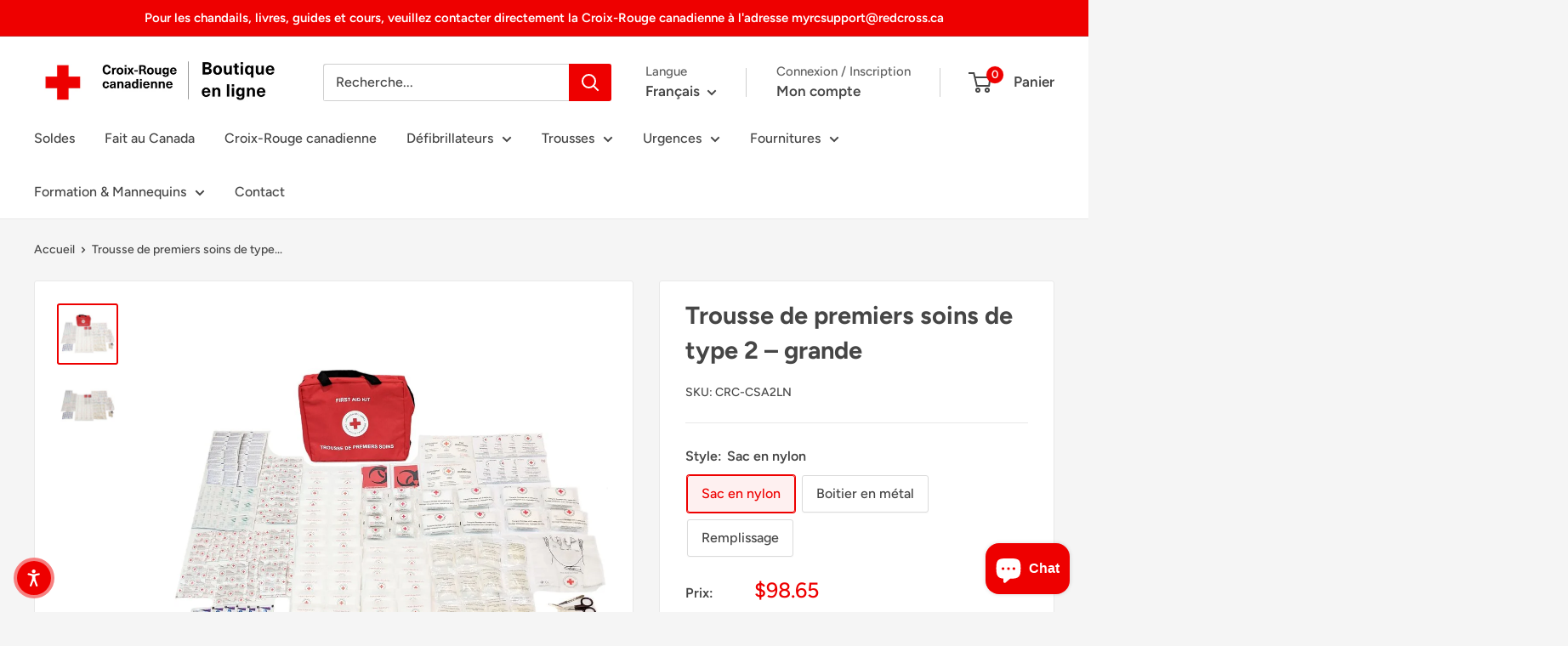

--- FILE ---
content_type: text/html; charset=utf-8
request_url: https://products.redcross.ca/fr/collections/trousses-de-premiers-soins-sur-le-lieu-de-travail/products/trousse-de-premiers-secours-csa-type-2-grande
body_size: 51839
content:
<!doctype html>

<html class="no-js" lang="fr">
  <head>
    <meta charset="utf-8">
    <meta name="viewport" content="width=device-width, initial-scale=1.0, height=device-height, minimum-scale=1.0, maximum-scale=1.0">
    <meta name="theme-color" content="#ee0000">

    <title>Trousse de premiers soins de type 2 – grande</title><meta name="description" content="La grande trousse de premiers soins personnelle de type 2 est équipée de fournitures de premiers secours pour traiter les blessures mineures et modérées de 51 à 100 employés dans un environnement de travail à faible risque.   Les trousses aux normes CSA de la Colombie-Britannique nécessitent également l&#39;achat de Masque"><link rel="canonical" href="https://products.redcross.ca/fr/products/trousse-de-premiers-secours-csa-type-2-grande"><link rel="shortcut icon" href="//products.redcross.ca/cdn/shop/files/Favicon_96x96.png?v=1698436252" type="image/png"><link rel="preload" as="style" href="//products.redcross.ca/cdn/shop/t/13/assets/theme.css?v=64896656854714595661768484988">
    <link rel="preload" as="script" href="//products.redcross.ca/cdn/shop/t/13/assets/theme.js?v=100952596617660054121768484988">
    <link rel="preconnect" href="https://cdn.shopify.com">
    <link rel="preconnect" href="https://fonts.shopifycdn.com">
    <link rel="dns-prefetch" href="https://productreviews.shopifycdn.com">
    <link rel="dns-prefetch" href="https://ajax.googleapis.com">
    <link rel="dns-prefetch" href="https://maps.googleapis.com">
    <link rel="dns-prefetch" href="https://maps.gstatic.com">

    <meta property="og:type" content="product">
  <meta property="og:title" content="Trousse de premiers soins de type 2 – grande"><meta property="og:image" content="http://products.redcross.ca/cdn/shop/products/csa_type_2_first_aid_kit_large_bag_87c1a8f4-bdc4-4c86-bea8-6cbd9ee4322d.jpg?v=1741700322">
    <meta property="og:image:secure_url" content="https://products.redcross.ca/cdn/shop/products/csa_type_2_first_aid_kit_large_bag_87c1a8f4-bdc4-4c86-bea8-6cbd9ee4322d.jpg?v=1741700322">
    <meta property="og:image:width" content="1024">
    <meta property="og:image:height" content="1024">
    <meta property="product:availability" content="in stock"><meta property="product:price:amount" content="98.65">
  <meta property="product:price:currency" content="CAD"><meta property="og:description" content="La grande trousse de premiers soins personnelle de type 2 est équipée de fournitures de premiers secours pour traiter les blessures mineures et modérées de 51 à 100 employés dans un environnement de travail à faible risque.   Les trousses aux normes CSA de la Colombie-Britannique nécessitent également l&#39;achat de Masque"><meta property="og:url" content="https://products.redcross.ca/fr/products/trousse-de-premiers-secours-csa-type-2-grande">
<meta property="og:site_name" content="Canadian Red Cross eShop - Supplied by First Aid Central"><meta name="twitter:card" content="summary"><meta name="twitter:title" content="&lt;tc&gt;Trousse de premiers soins de type 2 – grande&lt;/tc&gt;">
  <meta name="twitter:description" content="La grande trousse de premiers soins personnelle de type 2 est équipée de fournitures de premiers secours pour traiter les blessures mineures et modérées de 51 à 100 employés dans un environnement de travail à faible risque. &amp;nbsp; Les trousses aux normes CSA de la Colombie-Britannique nécessitent également l&#39;achat de&amp;nbsp;Masques médicaux,&amp;nbsp;des écrans faciaux et un garrot,&amp;nbsp;qui ne sont pas inclus dans cette trousse, pour respecter les réglementations sur le lieu de travail de la Colombie-Britannique. &amp;nbsp; Contenu 100&amp;nbsp;pansements assortis50&amp;nbsp;compresses de gaze stériles (3&quot; x 3&quot;)8&amp;nbsp;pansements à pression (4&quot;)100&amp;nbsp;lingettes antiseptiques24&amp;nbsp;lingettes humides nettoyantes pour les mains2 rubans non tissés (1&quot; x 5 mètres)4 rouleaux de gaze ( 2&quot; x 4,1 mètres)4 rouleaux de gaze (3&quot; x 4,1 mètres)2&amp;nbsp;pansements ABD (5&quot; x 9&quot;)2&amp;nbsp;sacs pour risques biologiques16 paires de gants jetables8&amp;nbsp;pansements triangulaires en coton1 ciseaux EMT1 pince en acier inoxydable1 barrière de RCP avec">
  <meta name="twitter:image" content="https://products.redcross.ca/cdn/shop/products/csa_type_2_first_aid_kit_large_bag_87c1a8f4-bdc4-4c86-bea8-6cbd9ee4322d_600x600_crop_center.jpg?v=1741700322">
    <link rel="preload" href="//products.redcross.ca/cdn/fonts/figtree/figtree_n7.2fd9bfe01586148e644724096c9d75e8c7a90e55.woff2" as="font" type="font/woff2" crossorigin><link rel="preload" href="//products.redcross.ca/cdn/fonts/figtree/figtree_n5.3b6b7df38aa5986536945796e1f947445832047c.woff2" as="font" type="font/woff2" crossorigin><style>
  @font-face {
  font-family: Figtree;
  font-weight: 700;
  font-style: normal;
  font-display: swap;
  src: url("//products.redcross.ca/cdn/fonts/figtree/figtree_n7.2fd9bfe01586148e644724096c9d75e8c7a90e55.woff2") format("woff2"),
       url("//products.redcross.ca/cdn/fonts/figtree/figtree_n7.ea05de92d862f9594794ab281c4c3a67501ef5fc.woff") format("woff");
}

  @font-face {
  font-family: Figtree;
  font-weight: 500;
  font-style: normal;
  font-display: swap;
  src: url("//products.redcross.ca/cdn/fonts/figtree/figtree_n5.3b6b7df38aa5986536945796e1f947445832047c.woff2") format("woff2"),
       url("//products.redcross.ca/cdn/fonts/figtree/figtree_n5.f26bf6dcae278b0ed902605f6605fa3338e81dab.woff") format("woff");
}

@font-face {
  font-family: Figtree;
  font-weight: 600;
  font-style: normal;
  font-display: swap;
  src: url("//products.redcross.ca/cdn/fonts/figtree/figtree_n6.9d1ea52bb49a0a86cfd1b0383d00f83d3fcc14de.woff2") format("woff2"),
       url("//products.redcross.ca/cdn/fonts/figtree/figtree_n6.f0fcdea525a0e47b2ae4ab645832a8e8a96d31d3.woff") format("woff");
}

@font-face {
  font-family: Figtree;
  font-weight: 700;
  font-style: italic;
  font-display: swap;
  src: url("//products.redcross.ca/cdn/fonts/figtree/figtree_i7.06add7096a6f2ab742e09ec7e498115904eda1fe.woff2") format("woff2"),
       url("//products.redcross.ca/cdn/fonts/figtree/figtree_i7.ee584b5fcaccdbb5518c0228158941f8df81b101.woff") format("woff");
}


  @font-face {
  font-family: Figtree;
  font-weight: 700;
  font-style: normal;
  font-display: swap;
  src: url("//products.redcross.ca/cdn/fonts/figtree/figtree_n7.2fd9bfe01586148e644724096c9d75e8c7a90e55.woff2") format("woff2"),
       url("//products.redcross.ca/cdn/fonts/figtree/figtree_n7.ea05de92d862f9594794ab281c4c3a67501ef5fc.woff") format("woff");
}

  @font-face {
  font-family: Figtree;
  font-weight: 500;
  font-style: italic;
  font-display: swap;
  src: url("//products.redcross.ca/cdn/fonts/figtree/figtree_i5.969396f679a62854cf82dbf67acc5721e41351f0.woff2") format("woff2"),
       url("//products.redcross.ca/cdn/fonts/figtree/figtree_i5.93bc1cad6c73ca9815f9777c49176dfc9d2890dd.woff") format("woff");
}

  @font-face {
  font-family: Figtree;
  font-weight: 700;
  font-style: italic;
  font-display: swap;
  src: url("//products.redcross.ca/cdn/fonts/figtree/figtree_i7.06add7096a6f2ab742e09ec7e498115904eda1fe.woff2") format("woff2"),
       url("//products.redcross.ca/cdn/fonts/figtree/figtree_i7.ee584b5fcaccdbb5518c0228158941f8df81b101.woff") format("woff");
}


  :root {
    --default-text-font-size : 15px;
    --base-text-font-size    : 16px;
    --heading-font-family    : Figtree, sans-serif;
    --heading-font-weight    : 700;
    --heading-font-style     : normal;
    --text-font-family       : Figtree, sans-serif;
    --text-font-weight       : 500;
    --text-font-style        : normal;
    --text-font-bolder-weight: 600;
    --text-link-decoration   : underline;

    --text-color               : #464646;
    --text-color-rgb           : 70, 70, 70;
    --heading-color            : #464646;
    --border-color             : #e8e8e8;
    --border-color-rgb         : 232, 232, 232;
    --form-border-color        : #dbdbdb;
    --accent-color             : #ee0000;
    --accent-color-rgb         : 238, 0, 0;
    --link-color               : #ee0000;
    --link-color-hover         : #a20000;
    --background               : #f5f5f5;
    --secondary-background     : #ffffff;
    --secondary-background-rgb : 255, 255, 255;
    --accent-background        : rgba(238, 0, 0, 0.08);

    --input-background: #ffffff;

    --error-color       : #ee0000;
    --error-background  : rgba(238, 0, 0, 0.07);
    --success-color     : #1c7b36;
    --success-background: rgba(28, 123, 54, 0.11);

    --primary-button-background      : #ee0000;
    --primary-button-background-rgb  : 238, 0, 0;
    --primary-button-text-color      : #ffffff;
    --secondary-button-background    : #97999b;
    --secondary-button-background-rgb: 151, 153, 155;
    --secondary-button-text-color    : #ffffff;

    --header-background      : #ffffff;
    --header-text-color      : #464646;
    --header-light-text-color: #616161;
    --header-border-color    : rgba(97, 97, 97, 0.3);
    --header-accent-color    : #ee0000;

    --footer-background-color:    #525458;
    --footer-heading-text-color:  #ffffff;
    --footer-body-text-color:     #ffffff;
    --footer-body-text-color-rgb: 255, 255, 255;
    --footer-accent-color:        #ee0000;
    --footer-accent-color-rgb:    238, 0, 0;
    --footer-border:              none;
    
    --flickity-arrow-color: #b5b5b5;--product-on-sale-accent           : #cf0e0e;
    --product-on-sale-accent-rgb       : 207, 14, 14;
    --product-on-sale-color            : #ffffff;
    --product-in-stock-color           : #1c7b36;
    --product-low-stock-color          : #cf0e0e;
    --product-sold-out-color           : #8a9297;
    --product-custom-label-1-background: #3f6ab1;
    --product-custom-label-1-color     : #ffffff;
    --product-custom-label-2-background: #8a44ae;
    --product-custom-label-2-color     : #ffffff;
    --product-review-star-color        : #ffbd00;

    --mobile-container-gutter : 20px;
    --desktop-container-gutter: 40px;

    /* Shopify related variables */
    --payment-terms-background-color: #f5f5f5;
  }
</style>

<script>
  // IE11 does not have support for CSS variables, so we have to polyfill them
  if (!(((window || {}).CSS || {}).supports && window.CSS.supports('(--a: 0)'))) {
    const script = document.createElement('script');
    script.type = 'text/javascript';
    script.src = 'https://cdn.jsdelivr.net/npm/css-vars-ponyfill@2';
    script.onload = function() {
      cssVars({});
    };

    document.getElementsByTagName('head')[0].appendChild(script);
  }
</script>


    <script>window.performance && window.performance.mark && window.performance.mark('shopify.content_for_header.start');</script><meta name="google-site-verification" content="uwdVpKIDUrL5fMWfAwI5l7D8siZIBSIKy0gkgrRpZwk">
<meta id="shopify-digital-wallet" name="shopify-digital-wallet" content="/82852708646/digital_wallets/dialog">
<meta name="shopify-checkout-api-token" content="7efd112ef529f053d2e4028a2eb931c5">
<link rel="alternate" hreflang="x-default" href="https://products.redcross.ca/products/csa-type-2-first-aid-kit-large">
<link rel="alternate" hreflang="en" href="https://products.redcross.ca/products/csa-type-2-first-aid-kit-large">
<link rel="alternate" hreflang="fr" href="https://products.redcross.ca/fr/products/trousse-de-premiers-secours-csa-type-2-grande">
<link rel="alternate" type="application/json+oembed" href="https://products.redcross.ca/fr/products/trousse-de-premiers-secours-csa-type-2-grande.oembed">
<script async="async" src="/checkouts/internal/preloads.js?locale=fr-CA"></script>
<script id="apple-pay-shop-capabilities" type="application/json">{"shopId":82852708646,"countryCode":"CA","currencyCode":"CAD","merchantCapabilities":["supports3DS"],"merchantId":"gid:\/\/shopify\/Shop\/82852708646","merchantName":"Canadian Red Cross eShop - Supplied by First Aid Central","requiredBillingContactFields":["postalAddress","email","phone"],"requiredShippingContactFields":["postalAddress","email","phone"],"shippingType":"shipping","supportedNetworks":["visa","masterCard","amex","discover","interac","jcb"],"total":{"type":"pending","label":"Canadian Red Cross eShop - Supplied by First Aid Central","amount":"1.00"},"shopifyPaymentsEnabled":true,"supportsSubscriptions":true}</script>
<script id="shopify-features" type="application/json">{"accessToken":"7efd112ef529f053d2e4028a2eb931c5","betas":["rich-media-storefront-analytics"],"domain":"products.redcross.ca","predictiveSearch":true,"shopId":82852708646,"locale":"fr"}</script>
<script>var Shopify = Shopify || {};
Shopify.shop = "9bb972-2.myshopify.com";
Shopify.locale = "fr";
Shopify.currency = {"active":"CAD","rate":"1.0"};
Shopify.country = "CA";
Shopify.theme = {"name":"Warehouse Version 6.8.0 Jan. 2026","id":187171111206,"schema_name":"Warehouse","schema_version":"6.8.0","theme_store_id":871,"role":"main"};
Shopify.theme.handle = "null";
Shopify.theme.style = {"id":null,"handle":null};
Shopify.cdnHost = "products.redcross.ca/cdn";
Shopify.routes = Shopify.routes || {};
Shopify.routes.root = "/fr/";</script>
<script type="module">!function(o){(o.Shopify=o.Shopify||{}).modules=!0}(window);</script>
<script>!function(o){function n(){var o=[];function n(){o.push(Array.prototype.slice.apply(arguments))}return n.q=o,n}var t=o.Shopify=o.Shopify||{};t.loadFeatures=n(),t.autoloadFeatures=n()}(window);</script>
<script id="shop-js-analytics" type="application/json">{"pageType":"product"}</script>
<script defer="defer" async type="module" src="//products.redcross.ca/cdn/shopifycloud/shop-js/modules/v2/client.init-shop-cart-sync_BcDpqI9l.fr.esm.js"></script>
<script defer="defer" async type="module" src="//products.redcross.ca/cdn/shopifycloud/shop-js/modules/v2/chunk.common_a1Rf5Dlz.esm.js"></script>
<script defer="defer" async type="module" src="//products.redcross.ca/cdn/shopifycloud/shop-js/modules/v2/chunk.modal_Djra7sW9.esm.js"></script>
<script type="module">
  await import("//products.redcross.ca/cdn/shopifycloud/shop-js/modules/v2/client.init-shop-cart-sync_BcDpqI9l.fr.esm.js");
await import("//products.redcross.ca/cdn/shopifycloud/shop-js/modules/v2/chunk.common_a1Rf5Dlz.esm.js");
await import("//products.redcross.ca/cdn/shopifycloud/shop-js/modules/v2/chunk.modal_Djra7sW9.esm.js");

  window.Shopify.SignInWithShop?.initShopCartSync?.({"fedCMEnabled":true,"windoidEnabled":true});

</script>
<script>(function() {
  var isLoaded = false;
  function asyncLoad() {
    if (isLoaded) return;
    isLoaded = true;
    var urls = ["https:\/\/static.klaviyo.com\/onsite\/js\/klaviyo.js?company_id=TwgM2S\u0026shop=9bb972-2.myshopify.com","https:\/\/static.klaviyo.com\/onsite\/js\/klaviyo.js?company_id=UthZmB\u0026shop=9bb972-2.myshopify.com"];
    for (var i = 0; i < urls.length; i++) {
      var s = document.createElement('script');
      s.type = 'text/javascript';
      s.async = true;
      s.src = urls[i];
      var x = document.getElementsByTagName('script')[0];
      x.parentNode.insertBefore(s, x);
    }
  };
  if(window.attachEvent) {
    window.attachEvent('onload', asyncLoad);
  } else {
    window.addEventListener('load', asyncLoad, false);
  }
})();</script>
<script id="__st">var __st={"a":82852708646,"offset":-18000,"reqid":"326c8135-5833-412f-ad0e-86ca109f9347-1769067673","pageurl":"products.redcross.ca\/fr\/collections\/trousses-de-premiers-soins-sur-le-lieu-de-travail\/products\/trousse-de-premiers-secours-csa-type-2-grande","u":"6ef69befa16f","p":"product","rtyp":"product","rid":8751847211302};</script>
<script>window.ShopifyPaypalV4VisibilityTracking = true;</script>
<script id="form-persister">!function(){'use strict';const t='contact',e='new_comment',n=[[t,t],['blogs',e],['comments',e],[t,'customer']],o='password',r='form_key',c=['recaptcha-v3-token','g-recaptcha-response','h-captcha-response',o],s=()=>{try{return window.sessionStorage}catch{return}},i='__shopify_v',u=t=>t.elements[r],a=function(){const t=[...n].map((([t,e])=>`form[action*='/${t}']:not([data-nocaptcha='true']) input[name='form_type'][value='${e}']`)).join(',');var e;return e=t,()=>e?[...document.querySelectorAll(e)].map((t=>t.form)):[]}();function m(t){const e=u(t);a().includes(t)&&(!e||!e.value)&&function(t){try{if(!s())return;!function(t){const e=s();if(!e)return;const n=u(t);if(!n)return;const o=n.value;o&&e.removeItem(o)}(t);const e=Array.from(Array(32),(()=>Math.random().toString(36)[2])).join('');!function(t,e){u(t)||t.append(Object.assign(document.createElement('input'),{type:'hidden',name:r})),t.elements[r].value=e}(t,e),function(t,e){const n=s();if(!n)return;const r=[...t.querySelectorAll(`input[type='${o}']`)].map((({name:t})=>t)),u=[...c,...r],a={};for(const[o,c]of new FormData(t).entries())u.includes(o)||(a[o]=c);n.setItem(e,JSON.stringify({[i]:1,action:t.action,data:a}))}(t,e)}catch(e){console.error('failed to persist form',e)}}(t)}const f=t=>{if('true'===t.dataset.persistBound)return;const e=function(t,e){const n=function(t){return'function'==typeof t.submit?t.submit:HTMLFormElement.prototype.submit}(t).bind(t);return function(){let t;return()=>{t||(t=!0,(()=>{try{e(),n()}catch(t){(t=>{console.error('form submit failed',t)})(t)}})(),setTimeout((()=>t=!1),250))}}()}(t,(()=>{m(t)}));!function(t,e){if('function'==typeof t.submit&&'function'==typeof e)try{t.submit=e}catch{}}(t,e),t.addEventListener('submit',(t=>{t.preventDefault(),e()})),t.dataset.persistBound='true'};!function(){function t(t){const e=(t=>{const e=t.target;return e instanceof HTMLFormElement?e:e&&e.form})(t);e&&m(e)}document.addEventListener('submit',t),document.addEventListener('DOMContentLoaded',(()=>{const e=a();for(const t of e)f(t);var n;n=document.body,new window.MutationObserver((t=>{for(const e of t)if('childList'===e.type&&e.addedNodes.length)for(const t of e.addedNodes)1===t.nodeType&&'FORM'===t.tagName&&a().includes(t)&&f(t)})).observe(n,{childList:!0,subtree:!0,attributes:!1}),document.removeEventListener('submit',t)}))}()}();</script>
<script integrity="sha256-4kQ18oKyAcykRKYeNunJcIwy7WH5gtpwJnB7kiuLZ1E=" data-source-attribution="shopify.loadfeatures" defer="defer" src="//products.redcross.ca/cdn/shopifycloud/storefront/assets/storefront/load_feature-a0a9edcb.js" crossorigin="anonymous"></script>
<script data-source-attribution="shopify.dynamic_checkout.dynamic.init">var Shopify=Shopify||{};Shopify.PaymentButton=Shopify.PaymentButton||{isStorefrontPortableWallets:!0,init:function(){window.Shopify.PaymentButton.init=function(){};var t=document.createElement("script");t.src="https://products.redcross.ca/cdn/shopifycloud/portable-wallets/latest/portable-wallets.fr.js",t.type="module",document.head.appendChild(t)}};
</script>
<script data-source-attribution="shopify.dynamic_checkout.buyer_consent">
  function portableWalletsHideBuyerConsent(e){var t=document.getElementById("shopify-buyer-consent"),n=document.getElementById("shopify-subscription-policy-button");t&&n&&(t.classList.add("hidden"),t.setAttribute("aria-hidden","true"),n.removeEventListener("click",e))}function portableWalletsShowBuyerConsent(e){var t=document.getElementById("shopify-buyer-consent"),n=document.getElementById("shopify-subscription-policy-button");t&&n&&(t.classList.remove("hidden"),t.removeAttribute("aria-hidden"),n.addEventListener("click",e))}window.Shopify?.PaymentButton&&(window.Shopify.PaymentButton.hideBuyerConsent=portableWalletsHideBuyerConsent,window.Shopify.PaymentButton.showBuyerConsent=portableWalletsShowBuyerConsent);
</script>
<script>
  function portableWalletsCleanup(e){e&&e.src&&console.error("Failed to load portable wallets script "+e.src);var t=document.querySelectorAll("shopify-accelerated-checkout .shopify-payment-button__skeleton, shopify-accelerated-checkout-cart .wallet-cart-button__skeleton"),e=document.getElementById("shopify-buyer-consent");for(let e=0;e<t.length;e++)t[e].remove();e&&e.remove()}function portableWalletsNotLoadedAsModule(e){e instanceof ErrorEvent&&"string"==typeof e.message&&e.message.includes("import.meta")&&"string"==typeof e.filename&&e.filename.includes("portable-wallets")&&(window.removeEventListener("error",portableWalletsNotLoadedAsModule),window.Shopify.PaymentButton.failedToLoad=e,"loading"===document.readyState?document.addEventListener("DOMContentLoaded",window.Shopify.PaymentButton.init):window.Shopify.PaymentButton.init())}window.addEventListener("error",portableWalletsNotLoadedAsModule);
</script>

<script type="module" src="https://products.redcross.ca/cdn/shopifycloud/portable-wallets/latest/portable-wallets.fr.js" onError="portableWalletsCleanup(this)" crossorigin="anonymous"></script>
<script nomodule>
  document.addEventListener("DOMContentLoaded", portableWalletsCleanup);
</script>

<link id="shopify-accelerated-checkout-styles" rel="stylesheet" media="screen" href="https://products.redcross.ca/cdn/shopifycloud/portable-wallets/latest/accelerated-checkout-backwards-compat.css" crossorigin="anonymous">
<style id="shopify-accelerated-checkout-cart">
        #shopify-buyer-consent {
  margin-top: 1em;
  display: inline-block;
  width: 100%;
}

#shopify-buyer-consent.hidden {
  display: none;
}

#shopify-subscription-policy-button {
  background: none;
  border: none;
  padding: 0;
  text-decoration: underline;
  font-size: inherit;
  cursor: pointer;
}

#shopify-subscription-policy-button::before {
  box-shadow: none;
}

      </style>

<script>window.performance && window.performance.mark && window.performance.mark('shopify.content_for_header.end');</script>

    <link rel="stylesheet" href="//products.redcross.ca/cdn/shop/t/13/assets/theme.css?v=64896656854714595661768484988">

    <script type="application/ld+json">{"@context":"http:\/\/schema.org\/","@id":"\/fr\/products\/trousse-de-premiers-secours-csa-type-2-grande#product","@type":"ProductGroup","brand":{"@type":"Brand","name":"Canadian Red Cross"},"category":"\u003ctc\u003eTrousse pour milieu de travail réglementé\u003c\/tc\u003e","description":"La grande trousse de premiers soins personnelle de type 2 est équipée de fournitures de premiers secours pour traiter les blessures mineures et modérées de 51 à 100 employés dans un environnement de travail à faible risque. \n\u0026nbsp;\nLes trousses aux normes CSA de la Colombie-Britannique nécessitent également l'achat de\u0026nbsp;Masques médicaux,\u0026nbsp;des écrans faciaux et un garrot,\u0026nbsp;qui ne sont pas inclus dans cette trousse, pour respecter les réglementations sur le lieu de travail de la Colombie-Britannique.\n\u0026nbsp;\nContenu\n100\u0026nbsp;pansements assortis50\u0026nbsp;compresses de gaze stériles (3\" x 3\")8\u0026nbsp;pansements à pression (4\")100\u0026nbsp;lingettes antiseptiques24\u0026nbsp;lingettes humides nettoyantes pour les mains2 rubans non tissés (1\" x 5 mètres)4 rouleaux de gaze ( 2\" x 4,1 mètres)4 rouleaux de gaze (3\" x 4,1 mètres)2\u0026nbsp;pansements ABD (5\" x 9\")2\u0026nbsp;sacs pour risques biologiques16 paires de gants jetables8\u0026nbsp;pansements triangulaires en coton1 ciseaux EMT1 pince en acier inoxydable1 barrière de RCP avec valve unidirectionnelle1 couverture en Mylar24 sachets de pommade au zinc et à la bacitracine \n\u0026nbsp;\nDimensions\nRecharge\nMesures\u0026nbsp;: 11,8\" x 7,9\" x 3,9\" \/ 30 cm x 20 cm x 10 cm\nPoids\u0026nbsp;: 3\u0026nbsp;lbs\n\u0026nbsp;\nSac en nylon\nMesures\u0026nbsp;: 11,8\" x 7,9\" x 3,9\" \/ 30 cm x 20 cm x 10cm\nPoids\u0026nbsp;:\u0026nbsp;4\u0026nbsp;lbs\n\u0026nbsp;\nBoîte en métal\nMesures\u0026nbsp;: 11,8\" x 7,9\" x 5,9\" \/ 30 cm x 20 cm x 15cm\nPoids\u0026nbsp;: 8\u0026nbsp;lbs\n","hasVariant":[{"@id":"\/fr\/products\/trousse-de-premiers-secours-csa-type-2-grande?variant=46882105819430#variant","@type":"Product","image":"https:\/\/products.redcross.ca\/cdn\/shop\/products\/csa_type_2_first_aid_kit_large_bag_87c1a8f4-bdc4-4c86-bea8-6cbd9ee4322d.jpg?v=1741700322\u0026width=1920","name":"\u003ctc\u003eTrousse de premiers soins de type 2 – grande\u003c\/tc\u003e - \u003ctc\u003eSac en nylon\u003c\/tc\u003e","offers":{"@id":"\/fr\/products\/trousse-de-premiers-secours-csa-type-2-grande?variant=46882105819430#offer","@type":"Offer","availability":"http:\/\/schema.org\/InStock","price":"98.65","priceCurrency":"CAD","url":"https:\/\/products.redcross.ca\/fr\/products\/trousse-de-premiers-secours-csa-type-2-grande?variant=46882105819430"},"sku":"CRC-CSA2LN"},{"@id":"\/fr\/products\/trousse-de-premiers-secours-csa-type-2-grande?variant=46882105852198#variant","@type":"Product","image":"https:\/\/products.redcross.ca\/cdn\/shop\/products\/csa_type_2_first_aid_kit_large_bag_87c1a8f4-bdc4-4c86-bea8-6cbd9ee4322d.jpg?v=1741700322\u0026width=1920","name":"\u003ctc\u003eTrousse de premiers soins de type 2 – grande\u003c\/tc\u003e - \u003ctc\u003eBoitier en métal\u003c\/tc\u003e","offers":{"@id":"\/fr\/products\/trousse-de-premiers-secours-csa-type-2-grande?variant=46882105852198#offer","@type":"Offer","availability":"http:\/\/schema.org\/InStock","price":"165.85","priceCurrency":"CAD","url":"https:\/\/products.redcross.ca\/fr\/products\/trousse-de-premiers-secours-csa-type-2-grande?variant=46882105852198"},"sku":"CRC-CSA2LM"},{"@id":"\/fr\/products\/trousse-de-premiers-secours-csa-type-2-grande?variant=46882105884966#variant","@type":"Product","image":"https:\/\/products.redcross.ca\/cdn\/shop\/products\/csa_type_2_first_aid_kit_large_refill_e847bd6a-3d2f-4a50-97b1-806d5a78c36b.jpg?v=1741700322\u0026width=1920","name":"\u003ctc\u003eTrousse de premiers soins de type 2 – grande\u003c\/tc\u003e - \u003ctc\u003eRemplissage\u003c\/tc\u003e","offers":{"@id":"\/fr\/products\/trousse-de-premiers-secours-csa-type-2-grande?variant=46882105884966#offer","@type":"Offer","availability":"http:\/\/schema.org\/InStock","price":"85.00","priceCurrency":"CAD","url":"https:\/\/products.redcross.ca\/fr\/products\/trousse-de-premiers-secours-csa-type-2-grande?variant=46882105884966"},"sku":"CRC-CSA2LR"}],"name":"\u003ctc\u003eTrousse de premiers soins de type 2 – grande\u003c\/tc\u003e","productGroupID":"8751847211302","url":"https:\/\/products.redcross.ca\/fr\/products\/trousse-de-premiers-secours-csa-type-2-grande"}</script><script type="application/ld+json">
  {
    "@context": "https://schema.org",
    "@type": "BreadcrumbList",
    "itemListElement": [{
        "@type": "ListItem",
        "position": 1,
        "name": "Accueil",
        "item": "https://products.redcross.ca"
      },{
            "@type": "ListItem",
            "position": 2,
            "name": "Trousses de premiers soins en milieu de travail (conformes à la norme CSA Z1220-17)",
            "item": "https://products.redcross.ca/fr/collections/trousses-de-premiers-soins-sur-le-lieu-de-travail"
          }, {
            "@type": "ListItem",
            "position": 3,
            "name": "\u003ctc\u003eTrousse de premiers soins de type 2 – grande\u003c\/tc\u003e",
            "item": "https://products.redcross.ca/fr/products/trousse-de-premiers-secours-csa-type-2-grande"
          }]
  }
</script>

    <script>
      // This allows to expose several variables to the global scope, to be used in scripts
      window.theme = {
        pageType: "product",
        cartCount: 0,
        moneyFormat: "\u003cspan class=transcy-money\u003e${{amount}}\u003c\/span\u003e",
        moneyWithCurrencyFormat: "\u003cspan class=transcy-money\u003e${{amount}} CAD\u003c\/span\u003e",
        currencyCodeEnabled: false,
        showDiscount: true,
        discountMode: "percentage",
        cartType: "drawer"
      };

      window.routes = {
        rootUrl: "\/fr",
        rootUrlWithoutSlash: "\/fr",
        cartUrl: "\/fr\/cart",
        cartAddUrl: "\/fr\/cart\/add",
        cartChangeUrl: "\/fr\/cart\/change",
        searchUrl: "\/fr\/search",
        productRecommendationsUrl: "\/fr\/recommendations\/products"
      };

      window.languages = {
        productRegularPrice: "Prix normal",
        productSalePrice: "Prix réduit",
        collectionOnSaleLabel: "Economisez {{savings}}",
        productFormUnavailable: "Indisponible",
        productFormAddToCart: "Ajouter au panier",
        productFormPreOrder: "Pré-commander",
        productFormSoldOut: "Rupture de stock",
        productAdded: "Le produit a été ajouté au panier",
        productAddedShort: "Ajouté !",
        shippingEstimatorNoResults: "Nous ne livrons pas à votre adresse.",
        shippingEstimatorOneResult: "Il y a une option de livraison disponible :",
        shippingEstimatorMultipleResults: "Il y a {{count}} options de livraison disponibles :",
        shippingEstimatorErrors: "Une erreur s\u0026#39;est produite :"
      };

      document.documentElement.className = document.documentElement.className.replace('no-js', 'js');
    </script><script src="//products.redcross.ca/cdn/shop/t/13/assets/theme.js?v=100952596617660054121768484988" defer></script>
    <script src="//products.redcross.ca/cdn/shop/t/13/assets/custom.js?v=102476495355921946141768484987" defer></script><script>
        (function () {
          window.onpageshow = function() {
            // We force re-freshing the cart content onpageshow, as most browsers will serve a cache copy when hitting the
            // back button, which cause staled data
            document.documentElement.dispatchEvent(new CustomEvent('cart:refresh', {
              bubbles: true,
              detail: {scrollToTop: false}
            }));
          };
        })();
      </script><script src="https://punchout.cloud/punchout.js?store_id=3ugRoNtr63gKCWkVDCyYuS"></script>
<!-- BEGIN app block: shopify://apps/klaviyo-email-marketing-sms/blocks/klaviyo-onsite-embed/2632fe16-c075-4321-a88b-50b567f42507 -->












  <script async src="https://static.klaviyo.com/onsite/js/UthZmB/klaviyo.js?company_id=UthZmB"></script>
  <script>!function(){if(!window.klaviyo){window._klOnsite=window._klOnsite||[];try{window.klaviyo=new Proxy({},{get:function(n,i){return"push"===i?function(){var n;(n=window._klOnsite).push.apply(n,arguments)}:function(){for(var n=arguments.length,o=new Array(n),w=0;w<n;w++)o[w]=arguments[w];var t="function"==typeof o[o.length-1]?o.pop():void 0,e=new Promise((function(n){window._klOnsite.push([i].concat(o,[function(i){t&&t(i),n(i)}]))}));return e}}})}catch(n){window.klaviyo=window.klaviyo||[],window.klaviyo.push=function(){var n;(n=window._klOnsite).push.apply(n,arguments)}}}}();</script>

  
    <script id="viewed_product">
      if (item == null) {
        var _learnq = _learnq || [];

        var MetafieldReviews = null
        var MetafieldYotpoRating = null
        var MetafieldYotpoCount = null
        var MetafieldLooxRating = null
        var MetafieldLooxCount = null
        var okendoProduct = null
        var okendoProductReviewCount = null
        var okendoProductReviewAverageValue = null
        try {
          // The following fields are used for Customer Hub recently viewed in order to add reviews.
          // This information is not part of __kla_viewed. Instead, it is part of __kla_viewed_reviewed_items
          MetafieldReviews = {};
          MetafieldYotpoRating = null
          MetafieldYotpoCount = null
          MetafieldLooxRating = null
          MetafieldLooxCount = null

          okendoProduct = null
          // If the okendo metafield is not legacy, it will error, which then requires the new json formatted data
          if (okendoProduct && 'error' in okendoProduct) {
            okendoProduct = null
          }
          okendoProductReviewCount = okendoProduct ? okendoProduct.reviewCount : null
          okendoProductReviewAverageValue = okendoProduct ? okendoProduct.reviewAverageValue : null
        } catch (error) {
          console.error('Error in Klaviyo onsite reviews tracking:', error);
        }

        var item = {
          Name: "\u003ctc\u003eTrousse de premiers soins de type 2 – grande\u003c\/tc\u003e",
          ProductID: 8751847211302,
          Categories: ["\u003ctc\u003eTrousses de premiers soins aux normes CSA\u003c\/tc\u003e","\u003ctc\u003eTrousses de Premiers Soins\u003c\/tc\u003e","Trousses de premiers soins en milieu de travail","Trousses de premiers soins en milieu de travail (conformes à la norme CSA Z1220-17)"],
          ImageURL: "https://products.redcross.ca/cdn/shop/products/csa_type_2_first_aid_kit_large_bag_87c1a8f4-bdc4-4c86-bea8-6cbd9ee4322d_grande.jpg?v=1741700322",
          URL: "https://products.redcross.ca/fr/products/trousse-de-premiers-secours-csa-type-2-grande",
          Brand: "Canadian Red Cross",
          Price: "$85.00",
          Value: "85.00",
          CompareAtPrice: "$165.85"
        };
        _learnq.push(['track', 'Viewed Product', item]);
        _learnq.push(['trackViewedItem', {
          Title: item.Name,
          ItemId: item.ProductID,
          Categories: item.Categories,
          ImageUrl: item.ImageURL,
          Url: item.URL,
          Metadata: {
            Brand: item.Brand,
            Price: item.Price,
            Value: item.Value,
            CompareAtPrice: item.CompareAtPrice
          },
          metafields:{
            reviews: MetafieldReviews,
            yotpo:{
              rating: MetafieldYotpoRating,
              count: MetafieldYotpoCount,
            },
            loox:{
              rating: MetafieldLooxRating,
              count: MetafieldLooxCount,
            },
            okendo: {
              rating: okendoProductReviewAverageValue,
              count: okendoProductReviewCount,
            }
          }
        }]);
      }
    </script>
  




  <script>
    window.klaviyoReviewsProductDesignMode = false
  </script>







<!-- END app block --><script src="https://cdn.shopify.com/extensions/e8878072-2f6b-4e89-8082-94b04320908d/inbox-1254/assets/inbox-chat-loader.js" type="text/javascript" defer="defer"></script>
<link href="https://monorail-edge.shopifysvc.com" rel="dns-prefetch">
<script>(function(){if ("sendBeacon" in navigator && "performance" in window) {try {var session_token_from_headers = performance.getEntriesByType('navigation')[0].serverTiming.find(x => x.name == '_s').description;} catch {var session_token_from_headers = undefined;}var session_cookie_matches = document.cookie.match(/_shopify_s=([^;]*)/);var session_token_from_cookie = session_cookie_matches && session_cookie_matches.length === 2 ? session_cookie_matches[1] : "";var session_token = session_token_from_headers || session_token_from_cookie || "";function handle_abandonment_event(e) {var entries = performance.getEntries().filter(function(entry) {return /monorail-edge.shopifysvc.com/.test(entry.name);});if (!window.abandonment_tracked && entries.length === 0) {window.abandonment_tracked = true;var currentMs = Date.now();var navigation_start = performance.timing.navigationStart;var payload = {shop_id: 82852708646,url: window.location.href,navigation_start,duration: currentMs - navigation_start,session_token,page_type: "product"};window.navigator.sendBeacon("https://monorail-edge.shopifysvc.com/v1/produce", JSON.stringify({schema_id: "online_store_buyer_site_abandonment/1.1",payload: payload,metadata: {event_created_at_ms: currentMs,event_sent_at_ms: currentMs}}));}}window.addEventListener('pagehide', handle_abandonment_event);}}());</script>
<script id="web-pixels-manager-setup">(function e(e,d,r,n,o){if(void 0===o&&(o={}),!Boolean(null===(a=null===(i=window.Shopify)||void 0===i?void 0:i.analytics)||void 0===a?void 0:a.replayQueue)){var i,a;window.Shopify=window.Shopify||{};var t=window.Shopify;t.analytics=t.analytics||{};var s=t.analytics;s.replayQueue=[],s.publish=function(e,d,r){return s.replayQueue.push([e,d,r]),!0};try{self.performance.mark("wpm:start")}catch(e){}var l=function(){var e={modern:/Edge?\/(1{2}[4-9]|1[2-9]\d|[2-9]\d{2}|\d{4,})\.\d+(\.\d+|)|Firefox\/(1{2}[4-9]|1[2-9]\d|[2-9]\d{2}|\d{4,})\.\d+(\.\d+|)|Chrom(ium|e)\/(9{2}|\d{3,})\.\d+(\.\d+|)|(Maci|X1{2}).+ Version\/(15\.\d+|(1[6-9]|[2-9]\d|\d{3,})\.\d+)([,.]\d+|)( \(\w+\)|)( Mobile\/\w+|) Safari\/|Chrome.+OPR\/(9{2}|\d{3,})\.\d+\.\d+|(CPU[ +]OS|iPhone[ +]OS|CPU[ +]iPhone|CPU IPhone OS|CPU iPad OS)[ +]+(15[._]\d+|(1[6-9]|[2-9]\d|\d{3,})[._]\d+)([._]\d+|)|Android:?[ /-](13[3-9]|1[4-9]\d|[2-9]\d{2}|\d{4,})(\.\d+|)(\.\d+|)|Android.+Firefox\/(13[5-9]|1[4-9]\d|[2-9]\d{2}|\d{4,})\.\d+(\.\d+|)|Android.+Chrom(ium|e)\/(13[3-9]|1[4-9]\d|[2-9]\d{2}|\d{4,})\.\d+(\.\d+|)|SamsungBrowser\/([2-9]\d|\d{3,})\.\d+/,legacy:/Edge?\/(1[6-9]|[2-9]\d|\d{3,})\.\d+(\.\d+|)|Firefox\/(5[4-9]|[6-9]\d|\d{3,})\.\d+(\.\d+|)|Chrom(ium|e)\/(5[1-9]|[6-9]\d|\d{3,})\.\d+(\.\d+|)([\d.]+$|.*Safari\/(?![\d.]+ Edge\/[\d.]+$))|(Maci|X1{2}).+ Version\/(10\.\d+|(1[1-9]|[2-9]\d|\d{3,})\.\d+)([,.]\d+|)( \(\w+\)|)( Mobile\/\w+|) Safari\/|Chrome.+OPR\/(3[89]|[4-9]\d|\d{3,})\.\d+\.\d+|(CPU[ +]OS|iPhone[ +]OS|CPU[ +]iPhone|CPU IPhone OS|CPU iPad OS)[ +]+(10[._]\d+|(1[1-9]|[2-9]\d|\d{3,})[._]\d+)([._]\d+|)|Android:?[ /-](13[3-9]|1[4-9]\d|[2-9]\d{2}|\d{4,})(\.\d+|)(\.\d+|)|Mobile Safari.+OPR\/([89]\d|\d{3,})\.\d+\.\d+|Android.+Firefox\/(13[5-9]|1[4-9]\d|[2-9]\d{2}|\d{4,})\.\d+(\.\d+|)|Android.+Chrom(ium|e)\/(13[3-9]|1[4-9]\d|[2-9]\d{2}|\d{4,})\.\d+(\.\d+|)|Android.+(UC? ?Browser|UCWEB|U3)[ /]?(15\.([5-9]|\d{2,})|(1[6-9]|[2-9]\d|\d{3,})\.\d+)\.\d+|SamsungBrowser\/(5\.\d+|([6-9]|\d{2,})\.\d+)|Android.+MQ{2}Browser\/(14(\.(9|\d{2,})|)|(1[5-9]|[2-9]\d|\d{3,})(\.\d+|))(\.\d+|)|K[Aa][Ii]OS\/(3\.\d+|([4-9]|\d{2,})\.\d+)(\.\d+|)/},d=e.modern,r=e.legacy,n=navigator.userAgent;return n.match(d)?"modern":n.match(r)?"legacy":"unknown"}(),u="modern"===l?"modern":"legacy",c=(null!=n?n:{modern:"",legacy:""})[u],f=function(e){return[e.baseUrl,"/wpm","/b",e.hashVersion,"modern"===e.buildTarget?"m":"l",".js"].join("")}({baseUrl:d,hashVersion:r,buildTarget:u}),m=function(e){var d=e.version,r=e.bundleTarget,n=e.surface,o=e.pageUrl,i=e.monorailEndpoint;return{emit:function(e){var a=e.status,t=e.errorMsg,s=(new Date).getTime(),l=JSON.stringify({metadata:{event_sent_at_ms:s},events:[{schema_id:"web_pixels_manager_load/3.1",payload:{version:d,bundle_target:r,page_url:o,status:a,surface:n,error_msg:t},metadata:{event_created_at_ms:s}}]});if(!i)return console&&console.warn&&console.warn("[Web Pixels Manager] No Monorail endpoint provided, skipping logging."),!1;try{return self.navigator.sendBeacon.bind(self.navigator)(i,l)}catch(e){}var u=new XMLHttpRequest;try{return u.open("POST",i,!0),u.setRequestHeader("Content-Type","text/plain"),u.send(l),!0}catch(e){return console&&console.warn&&console.warn("[Web Pixels Manager] Got an unhandled error while logging to Monorail."),!1}}}}({version:r,bundleTarget:l,surface:e.surface,pageUrl:self.location.href,monorailEndpoint:e.monorailEndpoint});try{o.browserTarget=l,function(e){var d=e.src,r=e.async,n=void 0===r||r,o=e.onload,i=e.onerror,a=e.sri,t=e.scriptDataAttributes,s=void 0===t?{}:t,l=document.createElement("script"),u=document.querySelector("head"),c=document.querySelector("body");if(l.async=n,l.src=d,a&&(l.integrity=a,l.crossOrigin="anonymous"),s)for(var f in s)if(Object.prototype.hasOwnProperty.call(s,f))try{l.dataset[f]=s[f]}catch(e){}if(o&&l.addEventListener("load",o),i&&l.addEventListener("error",i),u)u.appendChild(l);else{if(!c)throw new Error("Did not find a head or body element to append the script");c.appendChild(l)}}({src:f,async:!0,onload:function(){if(!function(){var e,d;return Boolean(null===(d=null===(e=window.Shopify)||void 0===e?void 0:e.analytics)||void 0===d?void 0:d.initialized)}()){var d=window.webPixelsManager.init(e)||void 0;if(d){var r=window.Shopify.analytics;r.replayQueue.forEach((function(e){var r=e[0],n=e[1],o=e[2];d.publishCustomEvent(r,n,o)})),r.replayQueue=[],r.publish=d.publishCustomEvent,r.visitor=d.visitor,r.initialized=!0}}},onerror:function(){return m.emit({status:"failed",errorMsg:"".concat(f," has failed to load")})},sri:function(e){var d=/^sha384-[A-Za-z0-9+/=]+$/;return"string"==typeof e&&d.test(e)}(c)?c:"",scriptDataAttributes:o}),m.emit({status:"loading"})}catch(e){m.emit({status:"failed",errorMsg:(null==e?void 0:e.message)||"Unknown error"})}}})({shopId: 82852708646,storefrontBaseUrl: "https://products.redcross.ca",extensionsBaseUrl: "https://extensions.shopifycdn.com/cdn/shopifycloud/web-pixels-manager",monorailEndpoint: "https://monorail-edge.shopifysvc.com/unstable/produce_batch",surface: "storefront-renderer",enabledBetaFlags: ["2dca8a86"],webPixelsConfigList: [{"id":"2390393126","configuration":"{\"accountID\":\"TwgM2S\",\"webPixelConfig\":\"eyJlbmFibGVBZGRlZFRvQ2FydEV2ZW50cyI6IHRydWV9\"}","eventPayloadVersion":"v1","runtimeContext":"STRICT","scriptVersion":"524f6c1ee37bacdca7657a665bdca589","type":"APP","apiClientId":123074,"privacyPurposes":["ANALYTICS","MARKETING"],"dataSharingAdjustments":{"protectedCustomerApprovalScopes":["read_customer_address","read_customer_email","read_customer_name","read_customer_personal_data","read_customer_phone"]}},{"id":"898498854","configuration":"{\"config\":\"{\\\"pixel_id\\\":\\\"GT-552F28CC\\\",\\\"target_country\\\":\\\"CA\\\",\\\"gtag_events\\\":[{\\\"type\\\":\\\"begin_checkout\\\",\\\"action_label\\\":\\\"GT-552F28CC\\\"},{\\\"type\\\":\\\"search\\\",\\\"action_label\\\":\\\"GT-552F28CC\\\"},{\\\"type\\\":\\\"view_item\\\",\\\"action_label\\\":[\\\"GT-552F28CC\\\",\\\"MC-1KST2MBFRB\\\"]},{\\\"type\\\":\\\"purchase\\\",\\\"action_label\\\":[\\\"GT-552F28CC\\\",\\\"MC-1KST2MBFRB\\\"]},{\\\"type\\\":\\\"page_view\\\",\\\"action_label\\\":[\\\"GT-552F28CC\\\",\\\"MC-1KST2MBFRB\\\"]},{\\\"type\\\":\\\"add_payment_info\\\",\\\"action_label\\\":\\\"GT-552F28CC\\\"},{\\\"type\\\":\\\"add_to_cart\\\",\\\"action_label\\\":\\\"GT-552F28CC\\\"}],\\\"enable_monitoring_mode\\\":false}\"}","eventPayloadVersion":"v1","runtimeContext":"OPEN","scriptVersion":"b2a88bafab3e21179ed38636efcd8a93","type":"APP","apiClientId":1780363,"privacyPurposes":[],"dataSharingAdjustments":{"protectedCustomerApprovalScopes":["read_customer_address","read_customer_email","read_customer_name","read_customer_personal_data","read_customer_phone"]}},{"id":"803307814","configuration":"{\"appDomain\":\"app.sparklayer.io\", \"siteId\":\"httpsproductsredcrossca\"}","eventPayloadVersion":"v1","runtimeContext":"STRICT","scriptVersion":"6a76237eeb1360eba576db0f81c798cb","type":"APP","apiClientId":4974139,"privacyPurposes":["ANALYTICS","MARKETING","SALE_OF_DATA"],"dataSharingAdjustments":{"protectedCustomerApprovalScopes":["read_customer_address","read_customer_email","read_customer_name","read_customer_personal_data","read_customer_phone"]}},{"id":"shopify-app-pixel","configuration":"{}","eventPayloadVersion":"v1","runtimeContext":"STRICT","scriptVersion":"0450","apiClientId":"shopify-pixel","type":"APP","privacyPurposes":["ANALYTICS","MARKETING"]},{"id":"shopify-custom-pixel","eventPayloadVersion":"v1","runtimeContext":"LAX","scriptVersion":"0450","apiClientId":"shopify-pixel","type":"CUSTOM","privacyPurposes":["ANALYTICS","MARKETING"]}],isMerchantRequest: false,initData: {"shop":{"name":"Canadian Red Cross eShop - Supplied by First Aid Central","paymentSettings":{"currencyCode":"CAD"},"myshopifyDomain":"9bb972-2.myshopify.com","countryCode":"CA","storefrontUrl":"https:\/\/products.redcross.ca\/fr"},"customer":null,"cart":null,"checkout":null,"productVariants":[{"price":{"amount":98.65,"currencyCode":"CAD"},"product":{"title":"\u003ctc\u003eTrousse de premiers soins de type 2 – grande\u003c\/tc\u003e","vendor":"Canadian Red Cross","id":"8751847211302","untranslatedTitle":"\u003ctc\u003eTrousse de premiers soins de type 2 – grande\u003c\/tc\u003e","url":"\/fr\/products\/trousse-de-premiers-secours-csa-type-2-grande","type":"\u003ctc\u003eTrousse pour milieu de travail réglementé\u003c\/tc\u003e"},"id":"46882105819430","image":{"src":"\/\/products.redcross.ca\/cdn\/shop\/products\/csa_type_2_first_aid_kit_large_bag_87c1a8f4-bdc4-4c86-bea8-6cbd9ee4322d.jpg?v=1741700322"},"sku":"CRC-CSA2LN","title":"\u003ctc\u003eSac en nylon\u003c\/tc\u003e","untranslatedTitle":"Nylon Bag"},{"price":{"amount":165.85,"currencyCode":"CAD"},"product":{"title":"\u003ctc\u003eTrousse de premiers soins de type 2 – grande\u003c\/tc\u003e","vendor":"Canadian Red Cross","id":"8751847211302","untranslatedTitle":"\u003ctc\u003eTrousse de premiers soins de type 2 – grande\u003c\/tc\u003e","url":"\/fr\/products\/trousse-de-premiers-secours-csa-type-2-grande","type":"\u003ctc\u003eTrousse pour milieu de travail réglementé\u003c\/tc\u003e"},"id":"46882105852198","image":{"src":"\/\/products.redcross.ca\/cdn\/shop\/products\/csa_type_2_first_aid_kit_large_bag_87c1a8f4-bdc4-4c86-bea8-6cbd9ee4322d.jpg?v=1741700322"},"sku":"CRC-CSA2LM","title":"\u003ctc\u003eBoitier en métal\u003c\/tc\u003e","untranslatedTitle":"Metal Box"},{"price":{"amount":85.0,"currencyCode":"CAD"},"product":{"title":"\u003ctc\u003eTrousse de premiers soins de type 2 – grande\u003c\/tc\u003e","vendor":"Canadian Red Cross","id":"8751847211302","untranslatedTitle":"\u003ctc\u003eTrousse de premiers soins de type 2 – grande\u003c\/tc\u003e","url":"\/fr\/products\/trousse-de-premiers-secours-csa-type-2-grande","type":"\u003ctc\u003eTrousse pour milieu de travail réglementé\u003c\/tc\u003e"},"id":"46882105884966","image":{"src":"\/\/products.redcross.ca\/cdn\/shop\/products\/csa_type_2_first_aid_kit_large_refill_e847bd6a-3d2f-4a50-97b1-806d5a78c36b.jpg?v=1741700322"},"sku":"CRC-CSA2LR","title":"\u003ctc\u003eRemplissage\u003c\/tc\u003e","untranslatedTitle":"Refill"}],"purchasingCompany":null},},"https://products.redcross.ca/cdn","fcfee988w5aeb613cpc8e4bc33m6693e112",{"modern":"","legacy":""},{"shopId":"82852708646","storefrontBaseUrl":"https:\/\/products.redcross.ca","extensionBaseUrl":"https:\/\/extensions.shopifycdn.com\/cdn\/shopifycloud\/web-pixels-manager","surface":"storefront-renderer","enabledBetaFlags":"[\"2dca8a86\"]","isMerchantRequest":"false","hashVersion":"fcfee988w5aeb613cpc8e4bc33m6693e112","publish":"custom","events":"[[\"page_viewed\",{}],[\"product_viewed\",{\"productVariant\":{\"price\":{\"amount\":98.65,\"currencyCode\":\"CAD\"},\"product\":{\"title\":\"\u003ctc\u003eTrousse de premiers soins de type 2 – grande\u003c\/tc\u003e\",\"vendor\":\"Canadian Red Cross\",\"id\":\"8751847211302\",\"untranslatedTitle\":\"\u003ctc\u003eTrousse de premiers soins de type 2 – grande\u003c\/tc\u003e\",\"url\":\"\/fr\/products\/trousse-de-premiers-secours-csa-type-2-grande\",\"type\":\"\u003ctc\u003eTrousse pour milieu de travail réglementé\u003c\/tc\u003e\"},\"id\":\"46882105819430\",\"image\":{\"src\":\"\/\/products.redcross.ca\/cdn\/shop\/products\/csa_type_2_first_aid_kit_large_bag_87c1a8f4-bdc4-4c86-bea8-6cbd9ee4322d.jpg?v=1741700322\"},\"sku\":\"CRC-CSA2LN\",\"title\":\"\u003ctc\u003eSac en nylon\u003c\/tc\u003e\",\"untranslatedTitle\":\"Nylon Bag\"}}]]"});</script><script>
  window.ShopifyAnalytics = window.ShopifyAnalytics || {};
  window.ShopifyAnalytics.meta = window.ShopifyAnalytics.meta || {};
  window.ShopifyAnalytics.meta.currency = 'CAD';
  var meta = {"product":{"id":8751847211302,"gid":"gid:\/\/shopify\/Product\/8751847211302","vendor":"Canadian Red Cross","type":"\u003ctc\u003eTrousse pour milieu de travail réglementé\u003c\/tc\u003e","handle":"trousse-de-premiers-secours-csa-type-2-grande","variants":[{"id":46882105819430,"price":9865,"name":"\u003ctc\u003eTrousse de premiers soins de type 2 – grande\u003c\/tc\u003e - \u003ctc\u003eSac en nylon\u003c\/tc\u003e","public_title":"\u003ctc\u003eSac en nylon\u003c\/tc\u003e","sku":"CRC-CSA2LN"},{"id":46882105852198,"price":16585,"name":"\u003ctc\u003eTrousse de premiers soins de type 2 – grande\u003c\/tc\u003e - \u003ctc\u003eBoitier en métal\u003c\/tc\u003e","public_title":"\u003ctc\u003eBoitier en métal\u003c\/tc\u003e","sku":"CRC-CSA2LM"},{"id":46882105884966,"price":8500,"name":"\u003ctc\u003eTrousse de premiers soins de type 2 – grande\u003c\/tc\u003e - \u003ctc\u003eRemplissage\u003c\/tc\u003e","public_title":"\u003ctc\u003eRemplissage\u003c\/tc\u003e","sku":"CRC-CSA2LR"}],"remote":false},"page":{"pageType":"product","resourceType":"product","resourceId":8751847211302,"requestId":"326c8135-5833-412f-ad0e-86ca109f9347-1769067673"}};
  for (var attr in meta) {
    window.ShopifyAnalytics.meta[attr] = meta[attr];
  }
</script>
<script class="analytics">
  (function () {
    var customDocumentWrite = function(content) {
      var jquery = null;

      if (window.jQuery) {
        jquery = window.jQuery;
      } else if (window.Checkout && window.Checkout.$) {
        jquery = window.Checkout.$;
      }

      if (jquery) {
        jquery('body').append(content);
      }
    };

    var hasLoggedConversion = function(token) {
      if (token) {
        return document.cookie.indexOf('loggedConversion=' + token) !== -1;
      }
      return false;
    }

    var setCookieIfConversion = function(token) {
      if (token) {
        var twoMonthsFromNow = new Date(Date.now());
        twoMonthsFromNow.setMonth(twoMonthsFromNow.getMonth() + 2);

        document.cookie = 'loggedConversion=' + token + '; expires=' + twoMonthsFromNow;
      }
    }

    var trekkie = window.ShopifyAnalytics.lib = window.trekkie = window.trekkie || [];
    if (trekkie.integrations) {
      return;
    }
    trekkie.methods = [
      'identify',
      'page',
      'ready',
      'track',
      'trackForm',
      'trackLink'
    ];
    trekkie.factory = function(method) {
      return function() {
        var args = Array.prototype.slice.call(arguments);
        args.unshift(method);
        trekkie.push(args);
        return trekkie;
      };
    };
    for (var i = 0; i < trekkie.methods.length; i++) {
      var key = trekkie.methods[i];
      trekkie[key] = trekkie.factory(key);
    }
    trekkie.load = function(config) {
      trekkie.config = config || {};
      trekkie.config.initialDocumentCookie = document.cookie;
      var first = document.getElementsByTagName('script')[0];
      var script = document.createElement('script');
      script.type = 'text/javascript';
      script.onerror = function(e) {
        var scriptFallback = document.createElement('script');
        scriptFallback.type = 'text/javascript';
        scriptFallback.onerror = function(error) {
                var Monorail = {
      produce: function produce(monorailDomain, schemaId, payload) {
        var currentMs = new Date().getTime();
        var event = {
          schema_id: schemaId,
          payload: payload,
          metadata: {
            event_created_at_ms: currentMs,
            event_sent_at_ms: currentMs
          }
        };
        return Monorail.sendRequest("https://" + monorailDomain + "/v1/produce", JSON.stringify(event));
      },
      sendRequest: function sendRequest(endpointUrl, payload) {
        // Try the sendBeacon API
        if (window && window.navigator && typeof window.navigator.sendBeacon === 'function' && typeof window.Blob === 'function' && !Monorail.isIos12()) {
          var blobData = new window.Blob([payload], {
            type: 'text/plain'
          });

          if (window.navigator.sendBeacon(endpointUrl, blobData)) {
            return true;
          } // sendBeacon was not successful

        } // XHR beacon

        var xhr = new XMLHttpRequest();

        try {
          xhr.open('POST', endpointUrl);
          xhr.setRequestHeader('Content-Type', 'text/plain');
          xhr.send(payload);
        } catch (e) {
          console.log(e);
        }

        return false;
      },
      isIos12: function isIos12() {
        return window.navigator.userAgent.lastIndexOf('iPhone; CPU iPhone OS 12_') !== -1 || window.navigator.userAgent.lastIndexOf('iPad; CPU OS 12_') !== -1;
      }
    };
    Monorail.produce('monorail-edge.shopifysvc.com',
      'trekkie_storefront_load_errors/1.1',
      {shop_id: 82852708646,
      theme_id: 187171111206,
      app_name: "storefront",
      context_url: window.location.href,
      source_url: "//products.redcross.ca/cdn/s/trekkie.storefront.1bbfab421998800ff09850b62e84b8915387986d.min.js"});

        };
        scriptFallback.async = true;
        scriptFallback.src = '//products.redcross.ca/cdn/s/trekkie.storefront.1bbfab421998800ff09850b62e84b8915387986d.min.js';
        first.parentNode.insertBefore(scriptFallback, first);
      };
      script.async = true;
      script.src = '//products.redcross.ca/cdn/s/trekkie.storefront.1bbfab421998800ff09850b62e84b8915387986d.min.js';
      first.parentNode.insertBefore(script, first);
    };
    trekkie.load(
      {"Trekkie":{"appName":"storefront","development":false,"defaultAttributes":{"shopId":82852708646,"isMerchantRequest":null,"themeId":187171111206,"themeCityHash":"9587175905021633382","contentLanguage":"fr","currency":"CAD","eventMetadataId":"db6dd6cf-5b96-4356-a1e2-eace3b7ad103"},"isServerSideCookieWritingEnabled":true,"monorailRegion":"shop_domain","enabledBetaFlags":["65f19447"]},"Session Attribution":{},"S2S":{"facebookCapiEnabled":false,"source":"trekkie-storefront-renderer","apiClientId":580111}}
    );

    var loaded = false;
    trekkie.ready(function() {
      if (loaded) return;
      loaded = true;

      window.ShopifyAnalytics.lib = window.trekkie;

      var originalDocumentWrite = document.write;
      document.write = customDocumentWrite;
      try { window.ShopifyAnalytics.merchantGoogleAnalytics.call(this); } catch(error) {};
      document.write = originalDocumentWrite;

      window.ShopifyAnalytics.lib.page(null,{"pageType":"product","resourceType":"product","resourceId":8751847211302,"requestId":"326c8135-5833-412f-ad0e-86ca109f9347-1769067673","shopifyEmitted":true});

      var match = window.location.pathname.match(/checkouts\/(.+)\/(thank_you|post_purchase)/)
      var token = match? match[1]: undefined;
      if (!hasLoggedConversion(token)) {
        setCookieIfConversion(token);
        window.ShopifyAnalytics.lib.track("Viewed Product",{"currency":"CAD","variantId":46882105819430,"productId":8751847211302,"productGid":"gid:\/\/shopify\/Product\/8751847211302","name":"\u003ctc\u003eTrousse de premiers soins de type 2 – grande\u003c\/tc\u003e - \u003ctc\u003eSac en nylon\u003c\/tc\u003e","price":"98.65","sku":"CRC-CSA2LN","brand":"Canadian Red Cross","variant":"\u003ctc\u003eSac en nylon\u003c\/tc\u003e","category":"\u003ctc\u003eTrousse pour milieu de travail réglementé\u003c\/tc\u003e","nonInteraction":true,"remote":false},undefined,undefined,{"shopifyEmitted":true});
      window.ShopifyAnalytics.lib.track("monorail:\/\/trekkie_storefront_viewed_product\/1.1",{"currency":"CAD","variantId":46882105819430,"productId":8751847211302,"productGid":"gid:\/\/shopify\/Product\/8751847211302","name":"\u003ctc\u003eTrousse de premiers soins de type 2 – grande\u003c\/tc\u003e - \u003ctc\u003eSac en nylon\u003c\/tc\u003e","price":"98.65","sku":"CRC-CSA2LN","brand":"Canadian Red Cross","variant":"\u003ctc\u003eSac en nylon\u003c\/tc\u003e","category":"\u003ctc\u003eTrousse pour milieu de travail réglementé\u003c\/tc\u003e","nonInteraction":true,"remote":false,"referer":"https:\/\/products.redcross.ca\/fr\/collections\/trousses-de-premiers-soins-sur-le-lieu-de-travail\/products\/trousse-de-premiers-secours-csa-type-2-grande"});
      }
    });


        var eventsListenerScript = document.createElement('script');
        eventsListenerScript.async = true;
        eventsListenerScript.src = "//products.redcross.ca/cdn/shopifycloud/storefront/assets/shop_events_listener-3da45d37.js";
        document.getElementsByTagName('head')[0].appendChild(eventsListenerScript);

})();</script>
<script
  defer
  src="https://products.redcross.ca/cdn/shopifycloud/perf-kit/shopify-perf-kit-3.0.4.min.js"
  data-application="storefront-renderer"
  data-shop-id="82852708646"
  data-render-region="gcp-us-central1"
  data-page-type="product"
  data-theme-instance-id="187171111206"
  data-theme-name="Warehouse"
  data-theme-version="6.8.0"
  data-monorail-region="shop_domain"
  data-resource-timing-sampling-rate="10"
  data-shs="true"
  data-shs-beacon="true"
  data-shs-export-with-fetch="true"
  data-shs-logs-sample-rate="1"
  data-shs-beacon-endpoint="https://products.redcross.ca/api/collect"
></script>
</head>

  <body class="warehouse--v4 features--animate-zoom template-product " data-instant-intensity="viewport"><svg class="visually-hidden">
      <linearGradient id="rating-star-gradient-half">
        <stop offset="50%" stop-color="var(--product-review-star-color)" />
        <stop offset="50%" stop-color="rgba(var(--text-color-rgb), .4)" stop-opacity="0.4" />
      </linearGradient>
    </svg>

    <a href="#main" class="visually-hidden skip-to-content">Passer au contenu</a>
    <span class="loading-bar"></span><!-- BEGIN sections: header-group -->
<div id="shopify-section-sections--26732411257126__announcement-bar" class="shopify-section shopify-section-group-header-group shopify-section--announcement-bar"><section data-section-id="sections--26732411257126__announcement-bar" data-section-type="announcement-bar" data-section-settings="{
  &quot;showNewsletter&quot;: false
}"><div class="announcement-bar">
    <div class="container">
      <div class="announcement-bar__inner"><a href="/fr/collections/black-friday" class="announcement-bar__content announcement-bar__content--center">Pour les chandails, livres, guides et cours, veuillez contacter directement la Croix-Rouge canadienne à l&#39;adresse myrcsupport@redcross.ca</a></div>
    </div>
  </div>
</section>

<style>
  .announcement-bar {
    background: #ee0000;
    color: #ffffff;
  }
</style>

<script>document.documentElement.style.removeProperty('--announcement-bar-button-width');document.documentElement.style.setProperty('--announcement-bar-height', document.getElementById('shopify-section-sections--26732411257126__announcement-bar').clientHeight + 'px');
</script>

</div><div id="shopify-section-sections--26732411257126__header" class="shopify-section shopify-section-group-header-group shopify-section__header"><section data-section-id="sections--26732411257126__header" data-section-type="header" data-section-settings="{
  &quot;navigationLayout&quot;: &quot;inline&quot;,
  &quot;desktopOpenTrigger&quot;: &quot;hover&quot;,
  &quot;useStickyHeader&quot;: true
}">
  <header class="header header--inline " role="banner">
    <div class="container">
      <div class="header__inner"><nav class="header__mobile-nav hidden-lap-and-up">
            <button class="header__mobile-nav-toggle icon-state touch-area" data-action="toggle-menu" aria-expanded="false" aria-haspopup="true" aria-controls="mobile-menu" aria-label="Ouvrir le menu">
              <span class="icon-state__primary"><svg focusable="false" class="icon icon--hamburger-mobile " viewBox="0 0 20 16" role="presentation">
      <path d="M0 14h20v2H0v-2zM0 0h20v2H0V0zm0 7h20v2H0V7z" fill="currentColor" fill-rule="evenodd"></path>
    </svg></span>
              <span class="icon-state__secondary"><svg focusable="false" class="icon icon--close " viewBox="0 0 19 19" role="presentation">
      <path d="M9.1923882 8.39339828l7.7781745-7.7781746 1.4142136 1.41421357-7.7781746 7.77817459 7.7781746 7.77817456L16.9705627 19l-7.7781745-7.7781746L1.41421356 19 0 17.5857864l7.7781746-7.77817456L0 2.02943725 1.41421356.61522369 9.1923882 8.39339828z" fill="currentColor" fill-rule="evenodd"></path>
    </svg></span>
            </button><div id="mobile-menu" class="mobile-menu" aria-hidden="true"><svg focusable="false" class="icon icon--nav-triangle-borderless " viewBox="0 0 20 9" role="presentation">
      <path d="M.47108938 9c.2694725-.26871321.57077721-.56867841.90388257-.89986354C3.12384116 6.36134886 5.74788116 3.76338565 9.2467995.30653888c.4145057-.4095171 1.0844277-.40860098 1.4977971.00205122L19.4935156 9H.47108938z" fill="#ffffff"></path>
    </svg><div class="mobile-menu__inner">
    <div class="mobile-menu__panel">
      <div class="mobile-menu__section">
        <ul class="mobile-menu__nav" data-type="menu" role="list"><li class="mobile-menu__nav-item"><a href="/fr/collections/on-sale" class="mobile-menu__nav-link" data-type="menuitem">Soldes</a></li><li class="mobile-menu__nav-item"><a href="/fr/collections/made-in-canada" class="mobile-menu__nav-link" data-type="menuitem">Fait au Canada</a></li><li class="mobile-menu__nav-item"><a href="/fr/collections/croix-rouge-canadienne" class="mobile-menu__nav-link" data-type="menuitem">Croix-Rouge canadienne</a></li><li class="mobile-menu__nav-item"><button class="mobile-menu__nav-link" data-type="menuitem" aria-haspopup="true" aria-expanded="false" aria-controls="mobile-panel-3" data-action="open-panel">Défibrillateurs<svg focusable="false" class="icon icon--arrow-right " viewBox="0 0 8 12" role="presentation">
      <path stroke="currentColor" stroke-width="2" d="M2 2l4 4-4 4" fill="none" stroke-linecap="square"></path>
    </svg></button></li><li class="mobile-menu__nav-item"><button class="mobile-menu__nav-link" data-type="menuitem" aria-haspopup="true" aria-expanded="false" aria-controls="mobile-panel-4" data-action="open-panel"><tc>Trousses</tc><svg focusable="false" class="icon icon--arrow-right " viewBox="0 0 8 12" role="presentation">
      <path stroke="currentColor" stroke-width="2" d="M2 2l4 4-4 4" fill="none" stroke-linecap="square"></path>
    </svg></button></li><li class="mobile-menu__nav-item"><button class="mobile-menu__nav-link" data-type="menuitem" aria-haspopup="true" aria-expanded="false" aria-controls="mobile-panel-5" data-action="open-panel"><tc>Urgences</tc><svg focusable="false" class="icon icon--arrow-right " viewBox="0 0 8 12" role="presentation">
      <path stroke="currentColor" stroke-width="2" d="M2 2l4 4-4 4" fill="none" stroke-linecap="square"></path>
    </svg></button></li><li class="mobile-menu__nav-item"><button class="mobile-menu__nav-link" data-type="menuitem" aria-haspopup="true" aria-expanded="false" aria-controls="mobile-panel-6" data-action="open-panel"><tc>Fournitures</tc><svg focusable="false" class="icon icon--arrow-right " viewBox="0 0 8 12" role="presentation">
      <path stroke="currentColor" stroke-width="2" d="M2 2l4 4-4 4" fill="none" stroke-linecap="square"></path>
    </svg></button></li><li class="mobile-menu__nav-item"><button class="mobile-menu__nav-link" data-type="menuitem" aria-haspopup="true" aria-expanded="false" aria-controls="mobile-panel-7" data-action="open-panel"><tc>Formation & Mannequins</tc><svg focusable="false" class="icon icon--arrow-right " viewBox="0 0 8 12" role="presentation">
      <path stroke="currentColor" stroke-width="2" d="M2 2l4 4-4 4" fill="none" stroke-linecap="square"></path>
    </svg></button></li><li class="mobile-menu__nav-item"><a href="/fr/pages/contact-fr" class="mobile-menu__nav-link" data-type="menuitem">Contact</a></li></ul>
      </div><div class="mobile-menu__section mobile-menu__section--loose">
          <p class="mobile-menu__section-title heading h5">Besoin d&#39;aide ?</p><div class="mobile-menu__help-wrapper"><svg focusable="false" class="icon icon--bi-phone " viewBox="0 0 24 24" role="presentation">
      <g stroke-width="2" fill="none" fill-rule="evenodd" stroke-linecap="square">
        <path d="M17 15l-3 3-8-8 3-3-5-5-3 3c0 9.941 8.059 18 18 18l3-3-5-5z" stroke="#464646"></path>
        <path d="M14 1c4.971 0 9 4.029 9 9m-9-5c2.761 0 5 2.239 5 5" stroke="#ee0000"></path>
      </g>
    </svg><span>Appelez-nous (613) 692-6611</span>
            </div><div class="mobile-menu__help-wrapper"><svg focusable="false" class="icon icon--bi-email " viewBox="0 0 22 22" role="presentation">
      <g fill="none" fill-rule="evenodd">
        <path stroke="#ee0000" d="M.916667 10.08333367l3.66666667-2.65833334v4.65849997zm20.1666667 0L17.416667 7.42500033v4.65849997z"></path>
        <path stroke="#464646" stroke-width="2" d="M4.58333367 7.42500033L.916667 10.08333367V21.0833337h20.1666667V10.08333367L17.416667 7.42500033"></path>
        <path stroke="#464646" stroke-width="2" d="M4.58333367 12.1000003V.916667H17.416667v11.1833333m-16.5-2.01666663L21.0833337 21.0833337m0-11.00000003L11.0000003 15.5833337"></path>
        <path d="M8.25000033 5.50000033h5.49999997M8.25000033 9.166667h5.49999997" stroke="#ee0000" stroke-width="2" stroke-linecap="square"></path>
      </g>
    </svg><a href="mailto:info@redcrossproducts.ca">info@redcrossproducts.ca</a>
            </div></div></div><div id="mobile-panel-3" class="mobile-menu__panel is-nested">
          <div class="mobile-menu__section is-sticky">
            <button class="mobile-menu__back-button" data-action="close-panel"><svg focusable="false" class="icon icon--arrow-left " viewBox="0 0 8 12" role="presentation">
      <path stroke="currentColor" stroke-width="2" d="M6 10L2 6l4-4" fill="none" stroke-linecap="square"></path>
    </svg> Retour</button>
          </div>

          <div class="mobile-menu__section"><ul class="mobile-menu__nav" data-type="menu" role="list">
                <li class="mobile-menu__nav-item">
                  <a href="/fr/collections/defibrillateurs-aed" class="mobile-menu__nav-link text--strong">Défibrillateurs</a>
                </li><li class="mobile-menu__nav-item"><a href="/fr/collections/packages" class="mobile-menu__nav-link" data-type="menuitem">Ensembles DEA</a></li><li class="mobile-menu__nav-item"><a href="/fr/collections/accessoires-de-dea" class="mobile-menu__nav-link" data-type="menuitem"><tc>Accessoires DEA</tc></a></li><li class="mobile-menu__nav-item"><a href="/fr/collections/formateurs-aed" class="mobile-menu__nav-link" data-type="menuitem">Formateurs DEA</a></li><li class="mobile-menu__nav-item"><a href="/fr/collections/cardiac-science-fr" class="mobile-menu__nav-link" data-type="menuitem"><tc>Cardiac Science</tc></a></li><li class="mobile-menu__nav-item"><a href="/fr/collections/heartsine-fr" class="mobile-menu__nav-link" data-type="menuitem"><tc>Heartsine</tc></a></li><li class="mobile-menu__nav-item"><a href="/fr/collections/philips-fr" class="mobile-menu__nav-link" data-type="menuitem"><tc>Philips</tc></a></li><li class="mobile-menu__nav-item"><a href="/fr/collections/physio-control-fr" class="mobile-menu__nav-link" data-type="menuitem"><tc>Physio Control</tc></a></li><li class="mobile-menu__nav-item"><button class="mobile-menu__nav-link" data-type="menuitem" aria-haspopup="true" aria-expanded="false" aria-controls="mobile-panel-3-7" data-action="open-panel">ZOLL®<svg focusable="false" class="icon icon--arrow-right " viewBox="0 0 8 12" role="presentation">
      <path stroke="currentColor" stroke-width="2" d="M2 2l4 4-4 4" fill="none" stroke-linecap="square"></path>
    </svg></button></li></ul></div>
        </div><div id="mobile-panel-4" class="mobile-menu__panel is-nested">
          <div class="mobile-menu__section is-sticky">
            <button class="mobile-menu__back-button" data-action="close-panel"><svg focusable="false" class="icon icon--arrow-left " viewBox="0 0 8 12" role="presentation">
      <path stroke="currentColor" stroke-width="2" d="M6 10L2 6l4-4" fill="none" stroke-linecap="square"></path>
    </svg> Retour</button>
          </div>

          <div class="mobile-menu__section"><ul class="mobile-menu__nav" data-type="menu" role="list">
                <li class="mobile-menu__nav-item">
                  <a href="/fr/collections/trousses-de-premiers-secours" class="mobile-menu__nav-link text--strong"><tc>Trousses</tc></a>
                </li><li class="mobile-menu__nav-item"><button class="mobile-menu__nav-link" data-type="menuitem" aria-haspopup="true" aria-expanded="false" aria-controls="mobile-panel-4-0" data-action="open-panel">Trousses de premiers soins en milieu de travail<svg focusable="false" class="icon icon--arrow-right " viewBox="0 0 8 12" role="presentation">
      <path stroke="currentColor" stroke-width="2" d="M2 2l4 4-4 4" fill="none" stroke-linecap="square"></path>
    </svg></button></li><li class="mobile-menu__nav-item"><a href="/fr/collections/burn-first-aid-kits" class="mobile-menu__nav-link" data-type="menuitem">Trousses de premiers soins pour brûlures</a></li><li class="mobile-menu__nav-item"><a href="/fr/collections/cpr-kits" class="mobile-menu__nav-link" data-type="menuitem">Trousses RCR</a></li><li class="mobile-menu__nav-item"><a href="/fr/collections/trousses-de-premiers-secours-de-tous-les-jours" class="mobile-menu__nav-link" data-type="menuitem"><tc>Trousses de premiers soins de tous les jours</tc></a></li><li class="mobile-menu__nav-item"><a href="/fr/collections/outdoor-sports-first-aid-kits" class="mobile-menu__nav-link" data-type="menuitem">Trousses de premiers soins pour le sport et le plein air</a></li><li class="mobile-menu__nav-item"><a href="/fr/collections/pet-first-aid-kits" class="mobile-menu__nav-link" data-type="menuitem">Trousses de Premiers Soins pour Animaux</a></li><li class="mobile-menu__nav-item"><a href="/fr/collections/trauma-kits" class="mobile-menu__nav-link" data-type="menuitem">Trousse pour Traumatisme</a></li></ul></div>
        </div><div id="mobile-panel-5" class="mobile-menu__panel is-nested">
          <div class="mobile-menu__section is-sticky">
            <button class="mobile-menu__back-button" data-action="close-panel"><svg focusable="false" class="icon icon--arrow-left " viewBox="0 0 8 12" role="presentation">
      <path stroke="currentColor" stroke-width="2" d="M6 10L2 6l4-4" fill="none" stroke-linecap="square"></path>
    </svg> Retour</button>
          </div>

          <div class="mobile-menu__section"><ul class="mobile-menu__nav" data-type="menu" role="list">
                <li class="mobile-menu__nav-item">
                  <a href="/fr/collections/preparation-aux-urgences" class="mobile-menu__nav-link text--strong"><tc>Urgences</tc></a>
                </li><li class="mobile-menu__nav-item"><a href="/fr/collections/kit-de-preparation-aux-catastrophes-de-base" class="mobile-menu__nav-link" data-type="menuitem"><tc>Trousse de base de préparation aux catastrophes</tc></a></li><li class="mobile-menu__nav-item"><a href="/fr/collections/kit-de-preparation-aux-catastrophes-de-luxe" class="mobile-menu__nav-link" data-type="menuitem"><tc>Trousse deluxe de préparation aux catastrophes</tc></a></li><li class="mobile-menu__nav-item"><a href="/fr/collections/fournitures-de-preparation-aux-catastrophes" class="mobile-menu__nav-link" data-type="menuitem">Fournitures de préparation aux catastrophes</a></li><li class="mobile-menu__nav-item"><a href="/fr/collections/emergency-information-tag" class="mobile-menu__nav-link" data-type="menuitem">Étiquettes d'identification médicale et d'urgence</a></li><li class="mobile-menu__nav-item"><a href="/fr/collections/kits-durgence-pour-vehicules" class="mobile-menu__nav-link" data-type="menuitem">Trousses de véhicules d'urgence</a></li><li class="mobile-menu__nav-item"><a href="/fr/collections/protection-incendie" class="mobile-menu__nav-link" data-type="menuitem"><tc>Protection - Feu</tc></a></li></ul></div>
        </div><div id="mobile-panel-6" class="mobile-menu__panel is-nested">
          <div class="mobile-menu__section is-sticky">
            <button class="mobile-menu__back-button" data-action="close-panel"><svg focusable="false" class="icon icon--arrow-left " viewBox="0 0 8 12" role="presentation">
      <path stroke="currentColor" stroke-width="2" d="M6 10L2 6l4-4" fill="none" stroke-linecap="square"></path>
    </svg> Retour</button>
          </div>

          <div class="mobile-menu__section"><ul class="mobile-menu__nav" data-type="menu" role="list">
                <li class="mobile-menu__nav-item">
                  <a href="/fr/collections/fournitures-medicales" class="mobile-menu__nav-link text--strong"><tc>Fournitures</tc></a>
                </li><li class="mobile-menu__nav-item"><button class="mobile-menu__nav-link" data-type="menuitem" aria-haspopup="true" aria-expanded="false" aria-controls="mobile-panel-6-0" data-action="open-panel">Pansements adhésifs et spécialisés<svg focusable="false" class="icon icon--arrow-right " viewBox="0 0 8 12" role="presentation">
      <path stroke="currentColor" stroke-width="2" d="M2 2l4 4-4 4" fill="none" stroke-linecap="square"></path>
    </svg></button></li><li class="mobile-menu__nav-item"><a href="/fr/collections/antiseptics-ointments-wipes" class="mobile-menu__nav-link" data-type="menuitem">Antiseptiques, onguents et lingettes</a></li><li class="mobile-menu__nav-item"><a href="/fr/collections/bleeding-control" class="mobile-menu__nav-link" data-type="menuitem">Contrôle des Saignements</a></li><li class="mobile-menu__nav-item"><a href="/fr/collections/soulagement-des-brulures" class="mobile-menu__nav-link" data-type="menuitem">Soulagement des brûlures</a></li><li class="mobile-menu__nav-item"><a href="/fr/collections/masques-rcr" class="mobile-menu__nav-link" data-type="menuitem"><tc>Masques RCR</tc></a></li><li class="mobile-menu__nav-item"><a href="/fr/collections/empty-first-aid-containers" class="mobile-menu__nav-link" data-type="menuitem">Contenants de premiers soins vides</a></li><li class="mobile-menu__nav-item"><a href="/fr/collections/evacuation-chair" class="mobile-menu__nav-link" data-type="menuitem">Chaise d'évacuation</a></li><li class="mobile-menu__nav-item"><a href="/fr/collections/produits-de-soins-oculaires" class="mobile-menu__nav-link" data-type="menuitem">Produits de douche oculaire et de soins oculaires</a></li><li class="mobile-menu__nav-item"><a href="/fr/collections/articles-divers-de-premiers-soins" class="mobile-menu__nav-link" data-type="menuitem"><tc>Articles divers de premiers soins</tc></a></li><li class="mobile-menu__nav-item"><a href="/fr/collections/tampons-de-gaze-bandages-de-gaze-pansements-pour-plaies" class="mobile-menu__nav-link" data-type="menuitem">Compresses de gaze, bandages de gaze et pansements</a></li><li class="mobile-menu__nav-item"><button class="mobile-menu__nav-link" data-type="menuitem" aria-haspopup="true" aria-expanded="false" aria-controls="mobile-panel-6-10" data-action="open-panel">Gants et Accessoires<svg focusable="false" class="icon icon--arrow-right " viewBox="0 0 8 12" role="presentation">
      <path stroke="currentColor" stroke-width="2" d="M2 2l4 4-4 4" fill="none" stroke-linecap="square"></path>
    </svg></button></li><li class="mobile-menu__nav-item"><a href="/fr/collections/therapie-par-le-chaud-et-le-froid" class="mobile-menu__nav-link" data-type="menuitem">Thérapie par le chaud et le froid</a></li><li class="mobile-menu__nav-item"><a href="/fr/collections/gowns" class="mobile-menu__nav-link" data-type="menuitem">Blouses d’isolement</a></li><li class="mobile-menu__nav-item"><a href="/fr/collections/instruments-fr" class="mobile-menu__nav-link" data-type="menuitem"><tc>Instruments</tc></a></li><li class="mobile-menu__nav-item"><a href="/fr/collections/masques" class="mobile-menu__nav-link" data-type="menuitem">Masques</a></li><li class="mobile-menu__nav-item"><a href="/fr/collections/narcan%C2%AE-naloxone-hydrochloride" class="mobile-menu__nav-link" data-type="menuitem">NARCAN® (chlorhydrate de naloxone)</a></li><li class="mobile-menu__nav-item"><a href="/fr/collections/gestion-de-loxygene-et-des-voies-respiratoires" class="mobile-menu__nav-link" data-type="menuitem">Gestion de l'oxygène et des voies respiratoires</a></li><li class="mobile-menu__nav-item"><a href="/fr/collections/accessoires-dattelles" class="mobile-menu__nav-link" data-type="menuitem">Attelles et accessoires</a></li><li class="mobile-menu__nav-item"><a href="/fr/collections/sports-medicine" class="mobile-menu__nav-link" data-type="menuitem">Médecine sportive</a></li><li class="mobile-menu__nav-item"><a href="https://products.redcross.ca/collections/stretchers-accessories" class="mobile-menu__nav-link" data-type="menuitem">Civières et accessoires</a></li><li class="mobile-menu__nav-item"><a href="/fr/collections/bandes" class="mobile-menu__nav-link" data-type="menuitem"><tc>Rubans adhésifs</tc></a></li></ul></div>
        </div><div id="mobile-panel-7" class="mobile-menu__panel is-nested">
          <div class="mobile-menu__section is-sticky">
            <button class="mobile-menu__back-button" data-action="close-panel"><svg focusable="false" class="icon icon--arrow-left " viewBox="0 0 8 12" role="presentation">
      <path stroke="currentColor" stroke-width="2" d="M6 10L2 6l4-4" fill="none" stroke-linecap="square"></path>
    </svg> Retour</button>
          </div>

          <div class="mobile-menu__section"><ul class="mobile-menu__nav" data-type="menu" role="list">
                <li class="mobile-menu__nav-item">
                  <a href="/fr/collections/fournitures-de-formation" class="mobile-menu__nav-link text--strong"><tc>Formation & Mannequins</tc></a>
                </li><li class="mobile-menu__nav-item"><button class="mobile-menu__nav-link" data-type="menuitem" aria-haspopup="true" aria-expanded="false" aria-controls="mobile-panel-7-0" data-action="open-panel">Mannequins RCR PRESTAN®<svg focusable="false" class="icon icon--arrow-right " viewBox="0 0 8 12" role="presentation">
      <path stroke="currentColor" stroke-width="2" d="M2 2l4 4-4 4" fill="none" stroke-linecap="square"></path>
    </svg></button></li><li class="mobile-menu__nav-item"><a href="/fr/collections/manuels-de-premiers-soins" class="mobile-menu__nav-link" data-type="menuitem"><tc>Manuels de premiers soins</tc></a></li><li class="mobile-menu__nav-item"><a href="/fr/collections/training-equipments" class="mobile-menu__nav-link" data-type="menuitem">Matériel de formation</a></li></ul></div>
        </div><div id="mobile-panel-3-7" class="mobile-menu__panel is-nested">
                <div class="mobile-menu__section is-sticky">
                  <button class="mobile-menu__back-button" data-action="close-panel"><svg focusable="false" class="icon icon--arrow-left " viewBox="0 0 8 12" role="presentation">
      <path stroke="currentColor" stroke-width="2" d="M6 10L2 6l4-4" fill="none" stroke-linecap="square"></path>
    </svg> Retour</button>
                </div>

                <div class="mobile-menu__section">
                  <ul class="mobile-menu__nav" data-type="menu" role="list">
                    <li class="mobile-menu__nav-item">
                      <a href="/fr/collections/zoll-aed-fr" class="mobile-menu__nav-link text--strong">ZOLL®</a>
                    </li><li class="mobile-menu__nav-item">
                        <a href="/fr/collections/zoll%C2%AE-aed-plus-fr" class="mobile-menu__nav-link" data-type="menuitem"><tc>Zoll® AED Plus</tc></a>
                      </li><li class="mobile-menu__nav-item">
                        <a href="/fr/collections/zoll%C2%AE-aed-3-fr" class="mobile-menu__nav-link" data-type="menuitem"><tc>Zoll® AED 3</tc></a>
                      </li></ul>
                </div>
              </div><div id="mobile-panel-4-0" class="mobile-menu__panel is-nested">
                <div class="mobile-menu__section is-sticky">
                  <button class="mobile-menu__back-button" data-action="close-panel"><svg focusable="false" class="icon icon--arrow-left " viewBox="0 0 8 12" role="presentation">
      <path stroke="currentColor" stroke-width="2" d="M6 10L2 6l4-4" fill="none" stroke-linecap="square"></path>
    </svg> Retour</button>
                </div>

                <div class="mobile-menu__section">
                  <ul class="mobile-menu__nav" data-type="menu" role="list">
                    <li class="mobile-menu__nav-item">
                      <a href="/fr/collections/workplace-first-aid-kits-1" class="mobile-menu__nav-link text--strong">Trousses de premiers soins en milieu de travail</a>
                    </li><li class="mobile-menu__nav-item">
                        <a href="/fr/collections/british-columbia-regulation-first-aid-kits-worksafebc-2024" class="mobile-menu__nav-link" data-type="menuitem">Trousses de premiers soins réglementaires de la Colombie-Britannique – WorkSafeBC (2024)</a>
                      </li><li class="mobile-menu__nav-item">
                        <a href="/fr/collections/trousses-de-premiers-secours-federales" class="mobile-menu__nav-link" data-type="menuitem">Trousses de Premiers Soins Fédérales</a>
                      </li><li class="mobile-menu__nav-item">
                        <a href="/fr/collections/trousses-de-premiers-soins-sur-le-lieu-de-travail" class="mobile-menu__nav-link" data-type="menuitem">Trousses de premiers soins en milieu de travail (conformes à la norme CSA Z1220-17)</a>
                      </li></ul>
                </div>
              </div><div id="mobile-panel-6-0" class="mobile-menu__panel is-nested">
                <div class="mobile-menu__section is-sticky">
                  <button class="mobile-menu__back-button" data-action="close-panel"><svg focusable="false" class="icon icon--arrow-left " viewBox="0 0 8 12" role="presentation">
      <path stroke="currentColor" stroke-width="2" d="M6 10L2 6l4-4" fill="none" stroke-linecap="square"></path>
    </svg> Retour</button>
                </div>

                <div class="mobile-menu__section">
                  <ul class="mobile-menu__nav" data-type="menu" role="list">
                    <li class="mobile-menu__nav-item">
                      <a href="/fr/collections/pansements-adhesifs-speciaux" class="mobile-menu__nav-link text--strong">Pansements adhésifs et spécialisés</a>
                    </li><li class="mobile-menu__nav-item">
                        <a href="/fr/collections/tensor-elastic-self-adhering-wraps" class="mobile-menu__nav-link" data-type="menuitem">Bandes élastiques tensrices et auto-adhésives</a>
                      </li></ul>
                </div>
              </div><div id="mobile-panel-6-10" class="mobile-menu__panel is-nested">
                <div class="mobile-menu__section is-sticky">
                  <button class="mobile-menu__back-button" data-action="close-panel"><svg focusable="false" class="icon icon--arrow-left " viewBox="0 0 8 12" role="presentation">
      <path stroke="currentColor" stroke-width="2" d="M6 10L2 6l4-4" fill="none" stroke-linecap="square"></path>
    </svg> Retour</button>
                </div>

                <div class="mobile-menu__section">
                  <ul class="mobile-menu__nav" data-type="menu" role="list">
                    <li class="mobile-menu__nav-item">
                      <a href="/fr/collections/gloves" class="mobile-menu__nav-link text--strong">Gants et Accessoires</a>
                    </li><li class="mobile-menu__nav-item">
                        <a href="/fr/collections/nitrile-gloves" class="mobile-menu__nav-link" data-type="menuitem">Gants en Nitrile</a>
                      </li><li class="mobile-menu__nav-item">
                        <a href="/fr/collections/vinyl-gloves" class="mobile-menu__nav-link" data-type="menuitem">Gants en Vinyle</a>
                      </li><li class="mobile-menu__nav-item">
                        <a href="/fr/collections/latex-gloves" class="mobile-menu__nav-link" data-type="menuitem">Gants en Latex</a>
                      </li><li class="mobile-menu__nav-item">
                        <a href="/fr/collections/chemo-tested" class="mobile-menu__nav-link" data-type="menuitem">Testés pour la Chimio</a>
                      </li><li class="mobile-menu__nav-item">
                        <a href="/fr/collections/glove-dispensers" class="mobile-menu__nav-link" data-type="menuitem">Distributeurs de gants</a>
                      </li><li class="mobile-menu__nav-item">
                        <a href="/fr/collections/industrial-gloves" class="mobile-menu__nav-link" data-type="menuitem">Gants Industriels</a>
                      </li><li class="mobile-menu__nav-item">
                        <a href="/fr/collections/medical-gloves" class="mobile-menu__nav-link" data-type="menuitem">Gants Médicaux</a>
                      </li><li class="mobile-menu__nav-item">
                        <a href="/fr/collections/finger-cots" class="mobile-menu__nav-link" data-type="menuitem">Doigiters</a>
                      </li><li class="mobile-menu__nav-item">
                        <a href="/fr/collections/all-purpose-gloves" class="mobile-menu__nav-link" data-type="menuitem">Gants Tout Usage</a>
                      </li></ul>
                </div>
              </div><div id="mobile-panel-7-0" class="mobile-menu__panel is-nested">
                <div class="mobile-menu__section is-sticky">
                  <button class="mobile-menu__back-button" data-action="close-panel"><svg focusable="false" class="icon icon--arrow-left " viewBox="0 0 8 12" role="presentation">
      <path stroke="currentColor" stroke-width="2" d="M6 10L2 6l4-4" fill="none" stroke-linecap="square"></path>
    </svg> Retour</button>
                </div>

                <div class="mobile-menu__section">
                  <ul class="mobile-menu__nav" data-type="menu" role="list">
                    <li class="mobile-menu__nav-item">
                      <a href="/fr/collections/prestan-fr" class="mobile-menu__nav-link text--strong">Mannequins RCR PRESTAN®</a>
                    </li><li class="mobile-menu__nav-item">
                        <a href="/fr/collections/adult-manikin" class="mobile-menu__nav-link" data-type="menuitem">Mannequins Adultes</a>
                      </li><li class="mobile-menu__nav-item">
                        <a href="/fr/collections/child-infant-manikins" class="mobile-menu__nav-link" data-type="menuitem">Mannequins pour Enfants/Nourrissons</a>
                      </li><li class="mobile-menu__nav-item">
                        <a href="/fr/collections/prestan-ultralite%C2%AE" class="mobile-menu__nav-link" data-type="menuitem">Mannequins Ultralite®</a>
                      </li><li class="mobile-menu__nav-item">
                        <a href="/fr/collections/instructor-packages" class="mobile-menu__nav-link" data-type="menuitem">Ensembles pour Instructeurs</a>
                      </li><li class="mobile-menu__nav-item">
                        <a href="/fr/collections/prestan%C2%AE-accessories" class="mobile-menu__nav-link" data-type="menuitem">Pièces et Accessoires</a>
                      </li></ul>
                </div>
              </div></div>
</div></nav><div class="header__logo"><a href="/fr" class="header__logo-link"><span class="visually-hidden">Canadian Red Cross eShop - Supplied by First Aid Central</span>
              <img class="header__logo-image"
                   style="max-width: 300px"
                   width="890"
                   height="200"
                   src="//products.redcross.ca/cdn/shop/files/CRC-eshop-fr_300x@2x.png?v=1699546741"
                   alt="Canadian Red Cross eShop - Supplied by First Aid Central"></a></div><div class="header__search-bar-wrapper ">
          <form action="/fr/search" method="get" role="search" class="search-bar"><div class="search-bar__top-wrapper">
              <div class="search-bar__top">
                <input type="hidden" name="type" value="product">

                <div class="search-bar__input-wrapper">
                  <input class="search-bar__input" type="text" name="q" autocomplete="off" autocorrect="off" aria-label="Recherche..." placeholder="Recherche...">
                  <button type="button" class="search-bar__input-clear hidden-lap-and-up" data-action="clear-input">
                    <span class="visually-hidden">Effacer</span>
                    <svg focusable="false" class="icon icon--close " viewBox="0 0 19 19" role="presentation">
      <path d="M9.1923882 8.39339828l7.7781745-7.7781746 1.4142136 1.41421357-7.7781746 7.77817459 7.7781746 7.77817456L16.9705627 19l-7.7781745-7.7781746L1.41421356 19 0 17.5857864l7.7781746-7.77817456L0 2.02943725 1.41421356.61522369 9.1923882 8.39339828z" fill="currentColor" fill-rule="evenodd"></path>
    </svg>
                  </button>
                </div><button type="submit" class="search-bar__submit" aria-label="Rechercher"><svg focusable="false" class="icon icon--search " viewBox="0 0 21 21" role="presentation">
      <g stroke-width="2" stroke="currentColor" fill="none" fill-rule="evenodd">
        <path d="M19 19l-5-5" stroke-linecap="square"></path>
        <circle cx="8.5" cy="8.5" r="7.5"></circle>
      </g>
    </svg><svg focusable="false" class="icon icon--search-loader " viewBox="0 0 64 64" role="presentation">
      <path opacity=".4" d="M23.8589104 1.05290547C40.92335108-3.43614731 58.45816642 6.79494359 62.94709453 23.8589104c4.48905278 17.06444068-5.74156424 34.59913135-22.80600493 39.08818413S5.54195825 57.2055303 1.05290547 40.1410896C-3.43602265 23.0771228 6.7944697 5.54195825 23.8589104 1.05290547zM38.6146353 57.1445143c13.8647142-3.64731754 22.17719655-17.89443541 18.529879-31.75914961-3.64743965-13.86517841-17.8944354-22.17719655-31.7591496-18.529879S3.20804604 24.7494569 6.8554857 38.6146353c3.64731753 13.8647142 17.8944354 22.17719655 31.7591496 18.529879z"></path>
      <path d="M1.05290547 40.1410896l5.80258022-1.5264543c3.64731754 13.8647142 17.89443541 22.17719655 31.75914961 18.529879l1.5264543 5.80258023C23.07664892 67.43614731 5.54195825 57.2055303 1.05290547 40.1410896z"></path>
    </svg></button>
              </div>

              <button type="button" class="search-bar__close-button hidden-tablet-and-up" data-action="unfix-search">
                <span class="search-bar__close-text">Fermer</span>
              </button>
            </div>

            <div class="search-bar__inner">
              <div class="search-bar__results" aria-hidden="true">
                <div class="skeleton-container"><div class="search-bar__result-item search-bar__result-item--skeleton">
                      <div class="search-bar__image-container">
                        <div class="aspect-ratio aspect-ratio--square">
                          <div class="skeleton-image"></div>
                        </div>
                      </div>

                      <div class="search-bar__item-info">
                        <div class="skeleton-paragraph">
                          <div class="skeleton-text"></div>
                          <div class="skeleton-text"></div>
                        </div>
                      </div>
                    </div><div class="search-bar__result-item search-bar__result-item--skeleton">
                      <div class="search-bar__image-container">
                        <div class="aspect-ratio aspect-ratio--square">
                          <div class="skeleton-image"></div>
                        </div>
                      </div>

                      <div class="search-bar__item-info">
                        <div class="skeleton-paragraph">
                          <div class="skeleton-text"></div>
                          <div class="skeleton-text"></div>
                        </div>
                      </div>
                    </div><div class="search-bar__result-item search-bar__result-item--skeleton">
                      <div class="search-bar__image-container">
                        <div class="aspect-ratio aspect-ratio--square">
                          <div class="skeleton-image"></div>
                        </div>
                      </div>

                      <div class="search-bar__item-info">
                        <div class="skeleton-paragraph">
                          <div class="skeleton-text"></div>
                          <div class="skeleton-text"></div>
                        </div>
                      </div>
                    </div></div>

                <div class="search-bar__results-inner"></div>
              </div></div>
          </form>
        </div><div class="header__action-list"><div class="header__action-item header__action-item--locale hidden-pocket"><form method="post" action="/fr/localization" id="localization_form_header_locale" accept-charset="UTF-8" class="shopify-localization-form" enctype="multipart/form-data"><input type="hidden" name="form_type" value="localization" /><input type="hidden" name="utf8" value="✓" /><input type="hidden" name="_method" value="put" /><input type="hidden" name="return_to" value="/fr/collections/trousses-de-premiers-soins-sur-le-lieu-de-travail/products/trousse-de-premiers-secours-csa-type-2-grande" /><span class="header__action-item-title">Langue</span>
                <input type="hidden" name="locale_code" value="fr">

                <div class="header__action-item-content">
                  <button class="header__action-item-link" data-action="toggle-popover" aria-controls="desktop-locale-selector" aria-expanded="false">
                    <span class="locale-selector__value">Français</span> <svg focusable="false" class="icon icon--arrow-bottom " viewBox="0 0 12 8" role="presentation">
      <path stroke="currentColor" stroke-width="2" d="M10 2L6 6 2 2" fill="none" stroke-linecap="square"></path>
    </svg>
                  </button>

                  <div id="desktop-locale-selector" class="popover popover--locale" aria-hidden="true"><svg focusable="false" class="icon icon--nav-triangle-borderless " viewBox="0 0 20 9" role="presentation">
      <path d="M.47108938 9c.2694725-.26871321.57077721-.56867841.90388257-.89986354C3.12384116 6.36134886 5.74788116 3.76338565 9.2467995.30653888c.4145057-.4095171 1.0844277-.40860098 1.4977971.00205122L19.4935156 9H.47108938z" fill="#ffffff"></path>
    </svg><div class="popover__inner popover__inner--no-padding">
                      <ul class="popover__linklist" role="list"><li class="popover__linklist-item">
                            <button type="submit" name="locale_code" class="popover__link-item" value="en" >English</button>
                          </li><li class="popover__linklist-item">
                            <button type="submit" name="locale_code" class="popover__link-item" value="fr" aria-current="true">Français</button>
                          </li></ul>
                    </div>
                  </div>
                </div></form></div><div class="header__action-item hidden-tablet-and-up">
              <a class="header__action-item-link" href="/fr/search" data-action="toggle-search" aria-expanded="false" aria-label="Ouvrir la recherche"><svg focusable="false" class="icon icon--search " viewBox="0 0 21 21" role="presentation">
      <g stroke-width="2" stroke="currentColor" fill="none" fill-rule="evenodd">
        <path d="M19 19l-5-5" stroke-linecap="square"></path>
        <circle cx="8.5" cy="8.5" r="7.5"></circle>
      </g>
    </svg></a>
            </div><div class="header__action-item header__action-item--account"><span class="header__action-item-title hidden-pocket hidden-lap">Connexion / Inscription</span><div class="header__action-item-content">
                <a href="/fr/account/login" class="header__action-item-link header__account-icon icon-state hidden-desk" aria-label="Mon compte">
                  <span class="icon-state__primary"><svg focusable="false" class="icon icon--account " viewBox="0 0 20 22" role="presentation">
      <path d="M10 13c2.82 0 5.33.64 6.98 1.2A3 3 0 0 1 19 17.02V21H1v-3.97a3 3 0 0 1 2.03-2.84A22.35 22.35 0 0 1 10 13zm0 0c-2.76 0-5-3.24-5-6V6a5 5 0 0 1 10 0v1c0 2.76-2.24 6-5 6z" stroke="currentColor" stroke-width="2" fill="none"></path>
    </svg></span>
                </a>

                <a href="/fr/account/login" class="header__action-item-link hidden-pocket hidden-lap">Mon compte</a>
              </div>
            </div><div class="header__action-item header__action-item--cart">
            <a class="header__action-item-link header__cart-toggle" href="/fr/cart" aria-controls="mini-cart" aria-expanded="false" data-action="toggle-mini-cart" data-no-instant>
              <div class="header__action-item-content">
                <div class="header__cart-icon icon-state" aria-expanded="false">
                  <span class="icon-state__primary"><svg focusable="false" class="icon icon--cart " viewBox="0 0 27 24" role="presentation">
      <g transform="translate(0 1)" stroke-width="2" stroke="currentColor" fill="none" fill-rule="evenodd">
        <circle stroke-linecap="square" cx="11" cy="20" r="2"></circle>
        <circle stroke-linecap="square" cx="22" cy="20" r="2"></circle>
        <path d="M7.31 5h18.27l-1.44 10H9.78L6.22 0H0"></path>
      </g>
    </svg><span class="header__cart-count">0</span>
                  </span>

                  <span class="icon-state__secondary"><svg focusable="false" class="icon icon--close " viewBox="0 0 19 19" role="presentation">
      <path d="M9.1923882 8.39339828l7.7781745-7.7781746 1.4142136 1.41421357-7.7781746 7.77817459 7.7781746 7.77817456L16.9705627 19l-7.7781745-7.7781746L1.41421356 19 0 17.5857864l7.7781746-7.77817456L0 2.02943725 1.41421356.61522369 9.1923882 8.39339828z" fill="currentColor" fill-rule="evenodd"></path>
    </svg></span>
                </div>

                <span class="hidden-pocket hidden-lap">Panier</span>
              </div>
            </a><form method="post" action="/fr/cart" id="mini-cart" class="mini-cart" aria-hidden="true" novalidate="novalidate" data-item-count="0">
  <input type="hidden" name="attributes[collection_products_per_page]" value="">
  <input type="hidden" name="attributes[collection_layout]" value=""><svg focusable="false" class="icon icon--nav-triangle-borderless " viewBox="0 0 20 9" role="presentation">
      <path d="M.47108938 9c.2694725-.26871321.57077721-.56867841.90388257-.89986354C3.12384116 6.36134886 5.74788116 3.76338565 9.2467995.30653888c.4145057-.4095171 1.0844277-.40860098 1.4977971.00205122L19.4935156 9H.47108938z" fill="#ffffff"></path>
    </svg><div class="mini-cart__content mini-cart__content--empty"><div class="mini-cart__empty-state"><svg focusable="false" width="81" height="70" viewBox="0 0 81 70">
      <g transform="translate(0 2)" stroke-width="4" stroke="#464646" fill="none" fill-rule="evenodd">
        <circle stroke-linecap="square" cx="34" cy="60" r="6"></circle>
        <circle stroke-linecap="square" cx="67" cy="60" r="6"></circle>
        <path d="M22.9360352 15h54.8070373l-4.3391876 30H30.3387146L19.6676025 0H.99560547"></path>
      </g>
    </svg><p class="heading h4">Votre panier est vide</p>
      </div>

      <a href="/fr/collections/all" class="button button--primary button--full">Découvrir nos produits</a>
    </div></form>
</div>
        </div>
      </div>
    </div>
  </header><nav class="nav-bar">
      <div class="nav-bar__inner">
        <div class="container">
          <ul class="nav-bar__linklist list--unstyled" data-type="menu" role="list"><li class="nav-bar__item"><a href="/fr/collections/on-sale" class="nav-bar__link link" data-type="menuitem">Soldes</a></li><li class="nav-bar__item"><a href="/fr/collections/made-in-canada" class="nav-bar__link link" data-type="menuitem">Fait au Canada</a></li><li class="nav-bar__item"><a href="/fr/collections/croix-rouge-canadienne" class="nav-bar__link link" data-type="menuitem">Croix-Rouge canadienne</a></li><li class="nav-bar__item"><a href="/fr/collections/defibrillateurs-aed" class="nav-bar__link link" data-type="menuitem" aria-expanded="false" aria-controls="desktop-menu-0-4" aria-haspopup="true">Défibrillateurs<svg focusable="false" class="icon icon--arrow-bottom " viewBox="0 0 12 8" role="presentation">
      <path stroke="currentColor" stroke-width="2" d="M10 2L6 6 2 2" fill="none" stroke-linecap="square"></path>
    </svg><svg focusable="false" class="icon icon--nav-triangle " viewBox="0 0 20 9" role="presentation">
      <g fill="none" fill-rule="evenodd">
        <path d="M.47108938 9c.2694725-.26871321.57077721-.56867841.90388257-.89986354C3.12384116 6.36134886 5.74788116 3.76338565 9.2467995.30653888c.4145057-.4095171 1.0844277-.40860098 1.4977971.00205122L19.4935156 9H.47108938z" fill="#ffffff"></path>
        <path d="M-.00922471 9C1.38887087 7.61849126 4.26661926 4.80337304 8.62402045.5546454c.75993175-.7409708 1.98812015-.7393145 2.74596565.0037073L19.9800494 9h-1.3748787l-7.9226239-7.7676545c-.3789219-.3715101-.9930172-.3723389-1.3729808-.0018557-3.20734177 3.1273507-5.6127118 5.4776841-7.21584193 7.05073579C1.82769633 8.54226204 1.58379521 8.7818599 1.36203986 9H-.00922471z" fill="#e8e8e8"></path>
      </g>
    </svg></a><ul id="desktop-menu-0-4" class="nav-dropdown " data-type="menu" aria-hidden="true" role="list"><li class="nav-dropdown__item "><a href="/fr/collections/packages" class="nav-dropdown__link link" data-type="menuitem">Ensembles DEA</a></li><li class="nav-dropdown__item "><a href="/fr/collections/accessoires-de-dea" class="nav-dropdown__link link" data-type="menuitem"><tc>Accessoires DEA</tc></a></li><li class="nav-dropdown__item "><a href="/fr/collections/formateurs-aed" class="nav-dropdown__link link" data-type="menuitem">Formateurs DEA</a></li><li class="nav-dropdown__item "><a href="/fr/collections/cardiac-science-fr" class="nav-dropdown__link link" data-type="menuitem"><tc>Cardiac Science</tc></a></li><li class="nav-dropdown__item "><a href="/fr/collections/heartsine-fr" class="nav-dropdown__link link" data-type="menuitem"><tc>Heartsine</tc></a></li><li class="nav-dropdown__item "><a href="/fr/collections/philips-fr" class="nav-dropdown__link link" data-type="menuitem"><tc>Philips</tc></a></li><li class="nav-dropdown__item "><a href="/fr/collections/physio-control-fr" class="nav-dropdown__link link" data-type="menuitem"><tc>Physio Control</tc></a></li><li class="nav-dropdown__item "><a href="/fr/collections/zoll-aed-fr" class="nav-dropdown__link link" data-type="menuitem" aria-expanded="false" aria-controls="desktop-menu-0-4-0" aria-haspopup="true">ZOLL®<svg focusable="false" class="icon icon--arrow-right " viewBox="0 0 8 12" role="presentation">
      <path stroke="currentColor" stroke-width="2" d="M2 2l4 4-4 4" fill="none" stroke-linecap="square"></path>
    </svg></a><ul id="desktop-menu-0-4-0" class="nav-dropdown " data-type="menu" aria-hidden="true" role="list"><svg focusable="false" class="icon icon--nav-triangle-left " viewBox="0 0 9 20" role="presentation">
      <g fill="none">
        <path d="M9 19.52891062c-.26871321-.2694725-.56867841-.57077721-.89986354-.90388257-1.7387876-1.74886921-4.33675081-4.37290921-7.79359758-7.87182755-.4095171-.4145057-.40860098-1.0844277.00205122-1.4977971L9 .5064844v19.02242622z" fill="#ffffff"></path>
        <path d="M9 20.00922471c-1.38150874-1.39809558-4.19662696-4.27584397-8.4453546-8.63324516-.7409708-.75993175-.7393145-1.98812015.0037073-2.74596565L9 .0199506v1.3748787L1.2323455 9.3174532c-.3715101.3789219-.3723389.9930172-.0018557 1.3729808 3.1273507 3.20734177 5.4776841 5.6127118 7.05073579 7.21584193.26103645.26602774.50063431.50992886.71877441.73168421v1.37126457z" fill="#e8e8e8"></path>
      </g>
    </svg><li class="nav-dropdown__item"><a href="/fr/collections/zoll%C2%AE-aed-plus-fr" class="nav-dropdown__link link" data-type="menuitem"><tc>Zoll® AED Plus</tc></a></li><li class="nav-dropdown__item"><a href="/fr/collections/zoll%C2%AE-aed-3-fr" class="nav-dropdown__link link" data-type="menuitem"><tc>Zoll® AED 3</tc></a></li></ul></li></ul></li><li class="nav-bar__item"><a href="/fr/collections/trousses-de-premiers-secours" class="nav-bar__link link" data-type="menuitem" aria-expanded="false" aria-controls="desktop-menu-0-5" aria-haspopup="true"><tc>Trousses</tc><svg focusable="false" class="icon icon--arrow-bottom " viewBox="0 0 12 8" role="presentation">
      <path stroke="currentColor" stroke-width="2" d="M10 2L6 6 2 2" fill="none" stroke-linecap="square"></path>
    </svg><svg focusable="false" class="icon icon--nav-triangle " viewBox="0 0 20 9" role="presentation">
      <g fill="none" fill-rule="evenodd">
        <path d="M.47108938 9c.2694725-.26871321.57077721-.56867841.90388257-.89986354C3.12384116 6.36134886 5.74788116 3.76338565 9.2467995.30653888c.4145057-.4095171 1.0844277-.40860098 1.4977971.00205122L19.4935156 9H.47108938z" fill="#ffffff"></path>
        <path d="M-.00922471 9C1.38887087 7.61849126 4.26661926 4.80337304 8.62402045.5546454c.75993175-.7409708 1.98812015-.7393145 2.74596565.0037073L19.9800494 9h-1.3748787l-7.9226239-7.7676545c-.3789219-.3715101-.9930172-.3723389-1.3729808-.0018557-3.20734177 3.1273507-5.6127118 5.4776841-7.21584193 7.05073579C1.82769633 8.54226204 1.58379521 8.7818599 1.36203986 9H-.00922471z" fill="#e8e8e8"></path>
      </g>
    </svg></a><ul id="desktop-menu-0-5" class="nav-dropdown " data-type="menu" aria-hidden="true" role="list"><li class="nav-dropdown__item "><a href="/fr/collections/workplace-first-aid-kits-1" class="nav-dropdown__link link" data-type="menuitem" aria-expanded="false" aria-controls="desktop-menu-0-5-0" aria-haspopup="true">Trousses de premiers soins en milieu de travail<svg focusable="false" class="icon icon--arrow-right " viewBox="0 0 8 12" role="presentation">
      <path stroke="currentColor" stroke-width="2" d="M2 2l4 4-4 4" fill="none" stroke-linecap="square"></path>
    </svg></a><ul id="desktop-menu-0-5-0" class="nav-dropdown " data-type="menu" aria-hidden="true" role="list"><svg focusable="false" class="icon icon--nav-triangle-left " viewBox="0 0 9 20" role="presentation">
      <g fill="none">
        <path d="M9 19.52891062c-.26871321-.2694725-.56867841-.57077721-.89986354-.90388257-1.7387876-1.74886921-4.33675081-4.37290921-7.79359758-7.87182755-.4095171-.4145057-.40860098-1.0844277.00205122-1.4977971L9 .5064844v19.02242622z" fill="#ffffff"></path>
        <path d="M9 20.00922471c-1.38150874-1.39809558-4.19662696-4.27584397-8.4453546-8.63324516-.7409708-.75993175-.7393145-1.98812015.0037073-2.74596565L9 .0199506v1.3748787L1.2323455 9.3174532c-.3715101.3789219-.3723389.9930172-.0018557 1.3729808 3.1273507 3.20734177 5.4776841 5.6127118 7.05073579 7.21584193.26103645.26602774.50063431.50992886.71877441.73168421v1.37126457z" fill="#e8e8e8"></path>
      </g>
    </svg><li class="nav-dropdown__item"><a href="/fr/collections/british-columbia-regulation-first-aid-kits-worksafebc-2024" class="nav-dropdown__link link" data-type="menuitem">Trousses de premiers soins réglementaires de la Colombie-Britannique – WorkSafeBC (2024)</a></li><li class="nav-dropdown__item"><a href="/fr/collections/trousses-de-premiers-secours-federales" class="nav-dropdown__link link" data-type="menuitem">Trousses de Premiers Soins Fédérales</a></li><li class="nav-dropdown__item"><a href="/fr/collections/trousses-de-premiers-soins-sur-le-lieu-de-travail" class="nav-dropdown__link link" data-type="menuitem">Trousses de premiers soins en milieu de travail (conformes à la norme CSA Z1220-17)</a></li></ul></li><li class="nav-dropdown__item "><a href="/fr/collections/burn-first-aid-kits" class="nav-dropdown__link link" data-type="menuitem">Trousses de premiers soins pour brûlures</a></li><li class="nav-dropdown__item "><a href="/fr/collections/cpr-kits" class="nav-dropdown__link link" data-type="menuitem">Trousses RCR</a></li><li class="nav-dropdown__item "><a href="/fr/collections/trousses-de-premiers-secours-de-tous-les-jours" class="nav-dropdown__link link" data-type="menuitem"><tc>Trousses de premiers soins de tous les jours</tc></a></li><li class="nav-dropdown__item "><a href="/fr/collections/outdoor-sports-first-aid-kits" class="nav-dropdown__link link" data-type="menuitem">Trousses de premiers soins pour le sport et le plein air</a></li><li class="nav-dropdown__item "><a href="/fr/collections/pet-first-aid-kits" class="nav-dropdown__link link" data-type="menuitem">Trousses de Premiers Soins pour Animaux</a></li><li class="nav-dropdown__item "><a href="/fr/collections/trauma-kits" class="nav-dropdown__link link" data-type="menuitem">Trousse pour Traumatisme</a></li></ul></li><li class="nav-bar__item"><a href="/fr/collections/preparation-aux-urgences" class="nav-bar__link link" data-type="menuitem" aria-expanded="false" aria-controls="desktop-menu-0-6" aria-haspopup="true"><tc>Urgences</tc><svg focusable="false" class="icon icon--arrow-bottom " viewBox="0 0 12 8" role="presentation">
      <path stroke="currentColor" stroke-width="2" d="M10 2L6 6 2 2" fill="none" stroke-linecap="square"></path>
    </svg><svg focusable="false" class="icon icon--nav-triangle " viewBox="0 0 20 9" role="presentation">
      <g fill="none" fill-rule="evenodd">
        <path d="M.47108938 9c.2694725-.26871321.57077721-.56867841.90388257-.89986354C3.12384116 6.36134886 5.74788116 3.76338565 9.2467995.30653888c.4145057-.4095171 1.0844277-.40860098 1.4977971.00205122L19.4935156 9H.47108938z" fill="#ffffff"></path>
        <path d="M-.00922471 9C1.38887087 7.61849126 4.26661926 4.80337304 8.62402045.5546454c.75993175-.7409708 1.98812015-.7393145 2.74596565.0037073L19.9800494 9h-1.3748787l-7.9226239-7.7676545c-.3789219-.3715101-.9930172-.3723389-1.3729808-.0018557-3.20734177 3.1273507-5.6127118 5.4776841-7.21584193 7.05073579C1.82769633 8.54226204 1.58379521 8.7818599 1.36203986 9H-.00922471z" fill="#e8e8e8"></path>
      </g>
    </svg></a><ul id="desktop-menu-0-6" class="nav-dropdown nav-dropdown--restrict" data-type="menu" aria-hidden="true" role="list"><li class="nav-dropdown__item "><a href="/fr/collections/kit-de-preparation-aux-catastrophes-de-base" class="nav-dropdown__link link" data-type="menuitem"><tc>Trousse de base de préparation aux catastrophes</tc></a></li><li class="nav-dropdown__item "><a href="/fr/collections/kit-de-preparation-aux-catastrophes-de-luxe" class="nav-dropdown__link link" data-type="menuitem"><tc>Trousse deluxe de préparation aux catastrophes</tc></a></li><li class="nav-dropdown__item "><a href="/fr/collections/fournitures-de-preparation-aux-catastrophes" class="nav-dropdown__link link" data-type="menuitem">Fournitures de préparation aux catastrophes</a></li><li class="nav-dropdown__item "><a href="/fr/collections/emergency-information-tag" class="nav-dropdown__link link" data-type="menuitem">Étiquettes d'identification médicale et d'urgence</a></li><li class="nav-dropdown__item "><a href="/fr/collections/kits-durgence-pour-vehicules" class="nav-dropdown__link link" data-type="menuitem">Trousses de véhicules d'urgence</a></li><li class="nav-dropdown__item "><a href="/fr/collections/protection-incendie" class="nav-dropdown__link link" data-type="menuitem"><tc>Protection - Feu</tc></a></li></ul></li><li class="nav-bar__item"><a href="/fr/collections/fournitures-medicales" class="nav-bar__link link" data-type="menuitem" aria-expanded="false" aria-controls="desktop-menu-0-7" aria-haspopup="true"><tc>Fournitures</tc><svg focusable="false" class="icon icon--arrow-bottom " viewBox="0 0 12 8" role="presentation">
      <path stroke="currentColor" stroke-width="2" d="M10 2L6 6 2 2" fill="none" stroke-linecap="square"></path>
    </svg><svg focusable="false" class="icon icon--nav-triangle " viewBox="0 0 20 9" role="presentation">
      <g fill="none" fill-rule="evenodd">
        <path d="M.47108938 9c.2694725-.26871321.57077721-.56867841.90388257-.89986354C3.12384116 6.36134886 5.74788116 3.76338565 9.2467995.30653888c.4145057-.4095171 1.0844277-.40860098 1.4977971.00205122L19.4935156 9H.47108938z" fill="#ffffff"></path>
        <path d="M-.00922471 9C1.38887087 7.61849126 4.26661926 4.80337304 8.62402045.5546454c.75993175-.7409708 1.98812015-.7393145 2.74596565.0037073L19.9800494 9h-1.3748787l-7.9226239-7.7676545c-.3789219-.3715101-.9930172-.3723389-1.3729808-.0018557-3.20734177 3.1273507-5.6127118 5.4776841-7.21584193 7.05073579C1.82769633 8.54226204 1.58379521 8.7818599 1.36203986 9H-.00922471z" fill="#e8e8e8"></path>
      </g>
    </svg></a><ul id="desktop-menu-0-7" class="nav-dropdown " data-type="menu" aria-hidden="true" role="list"><li class="nav-dropdown__item "><a href="/fr/collections/pansements-adhesifs-speciaux" class="nav-dropdown__link link" data-type="menuitem" aria-expanded="false" aria-controls="desktop-menu-0-7-0" aria-haspopup="true">Pansements adhésifs et spécialisés<svg focusable="false" class="icon icon--arrow-right " viewBox="0 0 8 12" role="presentation">
      <path stroke="currentColor" stroke-width="2" d="M2 2l4 4-4 4" fill="none" stroke-linecap="square"></path>
    </svg></a><ul id="desktop-menu-0-7-0" class="nav-dropdown " data-type="menu" aria-hidden="true" role="list"><svg focusable="false" class="icon icon--nav-triangle-left " viewBox="0 0 9 20" role="presentation">
      <g fill="none">
        <path d="M9 19.52891062c-.26871321-.2694725-.56867841-.57077721-.89986354-.90388257-1.7387876-1.74886921-4.33675081-4.37290921-7.79359758-7.87182755-.4095171-.4145057-.40860098-1.0844277.00205122-1.4977971L9 .5064844v19.02242622z" fill="#ffffff"></path>
        <path d="M9 20.00922471c-1.38150874-1.39809558-4.19662696-4.27584397-8.4453546-8.63324516-.7409708-.75993175-.7393145-1.98812015.0037073-2.74596565L9 .0199506v1.3748787L1.2323455 9.3174532c-.3715101.3789219-.3723389.9930172-.0018557 1.3729808 3.1273507 3.20734177 5.4776841 5.6127118 7.05073579 7.21584193.26103645.26602774.50063431.50992886.71877441.73168421v1.37126457z" fill="#e8e8e8"></path>
      </g>
    </svg><li class="nav-dropdown__item"><a href="/fr/collections/tensor-elastic-self-adhering-wraps" class="nav-dropdown__link link" data-type="menuitem">Bandes élastiques tensrices et auto-adhésives</a></li></ul></li><li class="nav-dropdown__item "><a href="/fr/collections/antiseptics-ointments-wipes" class="nav-dropdown__link link" data-type="menuitem">Antiseptiques, onguents et lingettes</a></li><li class="nav-dropdown__item "><a href="/fr/collections/bleeding-control" class="nav-dropdown__link link" data-type="menuitem">Contrôle des Saignements</a></li><li class="nav-dropdown__item "><a href="/fr/collections/soulagement-des-brulures" class="nav-dropdown__link link" data-type="menuitem">Soulagement des brûlures</a></li><li class="nav-dropdown__item "><a href="/fr/collections/masques-rcr" class="nav-dropdown__link link" data-type="menuitem"><tc>Masques RCR</tc></a></li><li class="nav-dropdown__item "><a href="/fr/collections/empty-first-aid-containers" class="nav-dropdown__link link" data-type="menuitem">Contenants de premiers soins vides</a></li><li class="nav-dropdown__item "><a href="/fr/collections/evacuation-chair" class="nav-dropdown__link link" data-type="menuitem">Chaise d'évacuation</a></li><li class="nav-dropdown__item "><a href="/fr/collections/produits-de-soins-oculaires" class="nav-dropdown__link link" data-type="menuitem">Produits de douche oculaire et de soins oculaires</a></li><li class="nav-dropdown__item "><a href="/fr/collections/articles-divers-de-premiers-soins" class="nav-dropdown__link link" data-type="menuitem"><tc>Articles divers de premiers soins</tc></a></li><li class="nav-dropdown__item "><a href="/fr/collections/tampons-de-gaze-bandages-de-gaze-pansements-pour-plaies" class="nav-dropdown__link link" data-type="menuitem">Compresses de gaze, bandages de gaze et pansements</a></li><li class="nav-dropdown__item "><a href="/fr/collections/gloves" class="nav-dropdown__link link" data-type="menuitem" aria-expanded="false" aria-controls="desktop-menu-0-7-1" aria-haspopup="true">Gants et Accessoires<svg focusable="false" class="icon icon--arrow-right " viewBox="0 0 8 12" role="presentation">
      <path stroke="currentColor" stroke-width="2" d="M2 2l4 4-4 4" fill="none" stroke-linecap="square"></path>
    </svg></a><ul id="desktop-menu-0-7-1" class="nav-dropdown " data-type="menu" aria-hidden="true" role="list"><svg focusable="false" class="icon icon--nav-triangle-left " viewBox="0 0 9 20" role="presentation">
      <g fill="none">
        <path d="M9 19.52891062c-.26871321-.2694725-.56867841-.57077721-.89986354-.90388257-1.7387876-1.74886921-4.33675081-4.37290921-7.79359758-7.87182755-.4095171-.4145057-.40860098-1.0844277.00205122-1.4977971L9 .5064844v19.02242622z" fill="#ffffff"></path>
        <path d="M9 20.00922471c-1.38150874-1.39809558-4.19662696-4.27584397-8.4453546-8.63324516-.7409708-.75993175-.7393145-1.98812015.0037073-2.74596565L9 .0199506v1.3748787L1.2323455 9.3174532c-.3715101.3789219-.3723389.9930172-.0018557 1.3729808 3.1273507 3.20734177 5.4776841 5.6127118 7.05073579 7.21584193.26103645.26602774.50063431.50992886.71877441.73168421v1.37126457z" fill="#e8e8e8"></path>
      </g>
    </svg><li class="nav-dropdown__item"><a href="/fr/collections/nitrile-gloves" class="nav-dropdown__link link" data-type="menuitem">Gants en Nitrile</a></li><li class="nav-dropdown__item"><a href="/fr/collections/vinyl-gloves" class="nav-dropdown__link link" data-type="menuitem">Gants en Vinyle</a></li><li class="nav-dropdown__item"><a href="/fr/collections/latex-gloves" class="nav-dropdown__link link" data-type="menuitem">Gants en Latex</a></li><li class="nav-dropdown__item"><a href="/fr/collections/chemo-tested" class="nav-dropdown__link link" data-type="menuitem">Testés pour la Chimio</a></li><li class="nav-dropdown__item"><a href="/fr/collections/glove-dispensers" class="nav-dropdown__link link" data-type="menuitem">Distributeurs de gants</a></li><li class="nav-dropdown__item"><a href="/fr/collections/industrial-gloves" class="nav-dropdown__link link" data-type="menuitem">Gants Industriels</a></li><li class="nav-dropdown__item"><a href="/fr/collections/medical-gloves" class="nav-dropdown__link link" data-type="menuitem">Gants Médicaux</a></li><li class="nav-dropdown__item"><a href="/fr/collections/finger-cots" class="nav-dropdown__link link" data-type="menuitem">Doigiters</a></li><li class="nav-dropdown__item"><a href="/fr/collections/all-purpose-gloves" class="nav-dropdown__link link" data-type="menuitem">Gants Tout Usage</a></li></ul></li><li class="nav-dropdown__item "><a href="/fr/collections/therapie-par-le-chaud-et-le-froid" class="nav-dropdown__link link" data-type="menuitem">Thérapie par le chaud et le froid</a></li><li class="nav-dropdown__item "><a href="/fr/collections/gowns" class="nav-dropdown__link link" data-type="menuitem">Blouses d’isolement</a></li><li class="nav-dropdown__item "><a href="/fr/collections/instruments-fr" class="nav-dropdown__link link" data-type="menuitem"><tc>Instruments</tc></a></li><li class="nav-dropdown__item "><a href="/fr/collections/masques" class="nav-dropdown__link link" data-type="menuitem">Masques</a></li><li class="nav-dropdown__item "><a href="/fr/collections/narcan%C2%AE-naloxone-hydrochloride" class="nav-dropdown__link link" data-type="menuitem">NARCAN® (chlorhydrate de naloxone)</a></li><li class="nav-dropdown__item "><a href="/fr/collections/gestion-de-loxygene-et-des-voies-respiratoires" class="nav-dropdown__link link" data-type="menuitem">Gestion de l'oxygène et des voies respiratoires</a></li><li class="nav-dropdown__item "><a href="/fr/collections/accessoires-dattelles" class="nav-dropdown__link link" data-type="menuitem">Attelles et accessoires</a></li><li class="nav-dropdown__item "><a href="/fr/collections/sports-medicine" class="nav-dropdown__link link" data-type="menuitem">Médecine sportive</a></li><li class="nav-dropdown__item "><a href="https://products.redcross.ca/collections/stretchers-accessories" class="nav-dropdown__link link" data-type="menuitem">Civières et accessoires</a></li><li class="nav-dropdown__item "><a href="/fr/collections/bandes" class="nav-dropdown__link link" data-type="menuitem"><tc>Rubans adhésifs</tc></a></li></ul></li><li class="nav-bar__item"><a href="/fr/collections/fournitures-de-formation" class="nav-bar__link link" data-type="menuitem" aria-expanded="false" aria-controls="desktop-menu-0-8" aria-haspopup="true"><tc>Formation & Mannequins</tc><svg focusable="false" class="icon icon--arrow-bottom " viewBox="0 0 12 8" role="presentation">
      <path stroke="currentColor" stroke-width="2" d="M10 2L6 6 2 2" fill="none" stroke-linecap="square"></path>
    </svg><svg focusable="false" class="icon icon--nav-triangle " viewBox="0 0 20 9" role="presentation">
      <g fill="none" fill-rule="evenodd">
        <path d="M.47108938 9c.2694725-.26871321.57077721-.56867841.90388257-.89986354C3.12384116 6.36134886 5.74788116 3.76338565 9.2467995.30653888c.4145057-.4095171 1.0844277-.40860098 1.4977971.00205122L19.4935156 9H.47108938z" fill="#ffffff"></path>
        <path d="M-.00922471 9C1.38887087 7.61849126 4.26661926 4.80337304 8.62402045.5546454c.75993175-.7409708 1.98812015-.7393145 2.74596565.0037073L19.9800494 9h-1.3748787l-7.9226239-7.7676545c-.3789219-.3715101-.9930172-.3723389-1.3729808-.0018557-3.20734177 3.1273507-5.6127118 5.4776841-7.21584193 7.05073579C1.82769633 8.54226204 1.58379521 8.7818599 1.36203986 9H-.00922471z" fill="#e8e8e8"></path>
      </g>
    </svg></a><ul id="desktop-menu-0-8" class="nav-dropdown " data-type="menu" aria-hidden="true" role="list"><li class="nav-dropdown__item "><a href="/fr/collections/prestan-fr" class="nav-dropdown__link link" data-type="menuitem" aria-expanded="false" aria-controls="desktop-menu-0-8-0" aria-haspopup="true">Mannequins RCR PRESTAN®<svg focusable="false" class="icon icon--arrow-right " viewBox="0 0 8 12" role="presentation">
      <path stroke="currentColor" stroke-width="2" d="M2 2l4 4-4 4" fill="none" stroke-linecap="square"></path>
    </svg></a><ul id="desktop-menu-0-8-0" class="nav-dropdown " data-type="menu" aria-hidden="true" role="list"><svg focusable="false" class="icon icon--nav-triangle-left " viewBox="0 0 9 20" role="presentation">
      <g fill="none">
        <path d="M9 19.52891062c-.26871321-.2694725-.56867841-.57077721-.89986354-.90388257-1.7387876-1.74886921-4.33675081-4.37290921-7.79359758-7.87182755-.4095171-.4145057-.40860098-1.0844277.00205122-1.4977971L9 .5064844v19.02242622z" fill="#ffffff"></path>
        <path d="M9 20.00922471c-1.38150874-1.39809558-4.19662696-4.27584397-8.4453546-8.63324516-.7409708-.75993175-.7393145-1.98812015.0037073-2.74596565L9 .0199506v1.3748787L1.2323455 9.3174532c-.3715101.3789219-.3723389.9930172-.0018557 1.3729808 3.1273507 3.20734177 5.4776841 5.6127118 7.05073579 7.21584193.26103645.26602774.50063431.50992886.71877441.73168421v1.37126457z" fill="#e8e8e8"></path>
      </g>
    </svg><li class="nav-dropdown__item"><a href="/fr/collections/adult-manikin" class="nav-dropdown__link link" data-type="menuitem">Mannequins Adultes</a></li><li class="nav-dropdown__item"><a href="/fr/collections/child-infant-manikins" class="nav-dropdown__link link" data-type="menuitem">Mannequins pour Enfants/Nourrissons</a></li><li class="nav-dropdown__item"><a href="/fr/collections/prestan-ultralite%C2%AE" class="nav-dropdown__link link" data-type="menuitem">Mannequins Ultralite®</a></li><li class="nav-dropdown__item"><a href="/fr/collections/instructor-packages" class="nav-dropdown__link link" data-type="menuitem">Ensembles pour Instructeurs</a></li><li class="nav-dropdown__item"><a href="/fr/collections/prestan%C2%AE-accessories" class="nav-dropdown__link link" data-type="menuitem">Pièces et Accessoires</a></li></ul></li><li class="nav-dropdown__item "><a href="/fr/collections/manuels-de-premiers-soins" class="nav-dropdown__link link" data-type="menuitem"><tc>Manuels de premiers soins</tc></a></li><li class="nav-dropdown__item "><a href="/fr/collections/training-equipments" class="nav-dropdown__link link" data-type="menuitem">Matériel de formation</a></li></ul></li><li class="nav-bar__item"><a href="/fr/pages/contact-fr" class="nav-bar__link link" data-type="menuitem">Contact</a></li></ul>
        </div>
      </div>
    </nav></section>

<style>
  :root {
    --header-is-sticky: 1;
    --header-inline-navigation: 1;
  }

  #shopify-section-sections--26732411257126__header {
    position: relative;
    display: flow-root;
    z-index: 5;position: -webkit-sticky;
      position: sticky;
      top: 0;}.header__logo-image {
      max-width: 170px !important;
    }

    @media screen and (min-width: 641px) {
      .header__logo-image {
        max-width: 300px !important;
      }
    }.search-bar__top {
      box-shadow: 1px 1px var(--header-border-color) inset, -1px -1px var(--header-border-color) inset;
    }

    @media screen and (min-width: 1000px) {
      /* This allows to reduce the padding if header background is the same as secondary background to avoid space that is too big */
      .header:not(.header--condensed) {
        padding-bottom: 0;
      }
    }</style>

<script>
  document.documentElement.style.setProperty('--header-height', document.getElementById('shopify-section-sections--26732411257126__header').clientHeight + 'px');
</script>

</div>
<!-- END sections: header-group --><!-- BEGIN sections: overlay-group -->
<div id="shopify-section-sections--26732411289894__popups" class="shopify-section shopify-section-group-overlay-group"><div data-section-id="sections--26732411289894__popups" data-section-type="popups"></div>

</div>
<!-- END sections: overlay-group --><main id="main" role="main">
      <div id="shopify-section-template--26732411093286__main" class="shopify-section"><section data-section-id="template--26732411093286__main" data-section-type="product" data-section-settings="{
  &quot;showShippingEstimator&quot;: false,
  &quot;galleryTransitionEffect&quot;: &quot;fade&quot;,
  &quot;enableImageZoom&quot;: true,
  &quot;zoomEffect&quot;: &quot;outside&quot;,
  &quot;enableVideoLooping&quot;: false,
  &quot;productOptions&quot;: [&quot;Style&quot;],
  &quot;infoOverflowScroll&quot;: true,
  &quot;isQuickView&quot;: false
}">
  <div class="container container--flush">
    <div class="page__sub-header">
      <nav aria-label="Fil d&#39;ariane" class="breadcrumb">
        <ol class="breadcrumb__list" role="list">
          <li class="breadcrumb__item">
            <a class="breadcrumb__link link" href="/fr">Accueil</a><svg focusable="false" class="icon icon--arrow-right " viewBox="0 0 8 12" role="presentation">
      <path stroke="currentColor" stroke-width="2" d="M2 2l4 4-4 4" fill="none" stroke-linecap="square"></path>
    </svg></li>

          <li class="breadcrumb__item">
            <span class="breadcrumb__link" aria-current="page"><tc>Trousse de premiers soins de type...</span>
          </li>
        </ol>
      </nav>
    </div><product-rerender id="product-info-8751847211302-template--26732411093286__main" observe-form="product-form-main-8751847211302-template--26732411093286__main" allow-partial-rerender>
      <div class="product-block-list product-block-list--large">
        <div class="product-block-list__wrapper"><div class="product-block-list__item product-block-list__item--gallery">
              <div class="card">
    <div class="card__section card__section--tight">
      <div class="product-gallery product-gallery--with-thumbnails"><div class="product-gallery__carousel-wrapper">
          <div class="product-gallery__carousel product-gallery__carousel--zoomable" data-media-count="2" data-initial-media-id="36394674422054"><div class="product-gallery__carousel-item is-selected " tabindex="-1" data-media-id="36394674422054" data-media-type="image"  ><div class="product-gallery__size-limiter" style="max-width: 1024px"><div class="aspect-ratio" style="padding-bottom: 100.0%"><img src="//products.redcross.ca/cdn/shop/products/csa_type_2_first_aid_kit_large_bag_87c1a8f4-bdc4-4c86-bea8-6cbd9ee4322d.jpg?v=1741700322&amp;width=1024" alt="&lt;tc&gt;Trousse de premiers soins de type 2 – grande&lt;/tc&gt;" srcset="//products.redcross.ca/cdn/shop/products/csa_type_2_first_aid_kit_large_bag_87c1a8f4-bdc4-4c86-bea8-6cbd9ee4322d.jpg?v=1741700322&amp;width=400 400w, //products.redcross.ca/cdn/shop/products/csa_type_2_first_aid_kit_large_bag_87c1a8f4-bdc4-4c86-bea8-6cbd9ee4322d.jpg?v=1741700322&amp;width=500 500w, //products.redcross.ca/cdn/shop/products/csa_type_2_first_aid_kit_large_bag_87c1a8f4-bdc4-4c86-bea8-6cbd9ee4322d.jpg?v=1741700322&amp;width=600 600w, //products.redcross.ca/cdn/shop/products/csa_type_2_first_aid_kit_large_bag_87c1a8f4-bdc4-4c86-bea8-6cbd9ee4322d.jpg?v=1741700322&amp;width=700 700w, //products.redcross.ca/cdn/shop/products/csa_type_2_first_aid_kit_large_bag_87c1a8f4-bdc4-4c86-bea8-6cbd9ee4322d.jpg?v=1741700322&amp;width=800 800w, //products.redcross.ca/cdn/shop/products/csa_type_2_first_aid_kit_large_bag_87c1a8f4-bdc4-4c86-bea8-6cbd9ee4322d.jpg?v=1741700322&amp;width=900 900w, //products.redcross.ca/cdn/shop/products/csa_type_2_first_aid_kit_large_bag_87c1a8f4-bdc4-4c86-bea8-6cbd9ee4322d.jpg?v=1741700322&amp;width=1000 1000w" width="1024" height="1024" loading="lazy" class="product-gallery__image" data-zoom="//products.redcross.ca/cdn/shop/products/csa_type_2_first_aid_kit_large_bag_87c1a8f4-bdc4-4c86-bea8-6cbd9ee4322d.jpg?v=1741700322&amp;width=1800" data-zoom-width="1024"></div>
                    </div></div><div class="product-gallery__carousel-item  " tabindex="-1" data-media-id="36394674454822" data-media-type="image"  ><div class="product-gallery__size-limiter" style="max-width: 1024px"><div class="aspect-ratio" style="padding-bottom: 100.0%"><img src="//products.redcross.ca/cdn/shop/products/csa_type_2_first_aid_kit_large_refill_e847bd6a-3d2f-4a50-97b1-806d5a78c36b.jpg?v=1741700322&amp;width=1024" alt="&lt;tc&gt;Trousse de premiers soins de type 2 – grande&lt;/tc&gt;" srcset="//products.redcross.ca/cdn/shop/products/csa_type_2_first_aid_kit_large_refill_e847bd6a-3d2f-4a50-97b1-806d5a78c36b.jpg?v=1741700322&amp;width=400 400w, //products.redcross.ca/cdn/shop/products/csa_type_2_first_aid_kit_large_refill_e847bd6a-3d2f-4a50-97b1-806d5a78c36b.jpg?v=1741700322&amp;width=500 500w, //products.redcross.ca/cdn/shop/products/csa_type_2_first_aid_kit_large_refill_e847bd6a-3d2f-4a50-97b1-806d5a78c36b.jpg?v=1741700322&amp;width=600 600w, //products.redcross.ca/cdn/shop/products/csa_type_2_first_aid_kit_large_refill_e847bd6a-3d2f-4a50-97b1-806d5a78c36b.jpg?v=1741700322&amp;width=700 700w, //products.redcross.ca/cdn/shop/products/csa_type_2_first_aid_kit_large_refill_e847bd6a-3d2f-4a50-97b1-806d5a78c36b.jpg?v=1741700322&amp;width=800 800w, //products.redcross.ca/cdn/shop/products/csa_type_2_first_aid_kit_large_refill_e847bd6a-3d2f-4a50-97b1-806d5a78c36b.jpg?v=1741700322&amp;width=900 900w, //products.redcross.ca/cdn/shop/products/csa_type_2_first_aid_kit_large_refill_e847bd6a-3d2f-4a50-97b1-806d5a78c36b.jpg?v=1741700322&amp;width=1000 1000w" width="1024" height="1024" loading="lazy" class="product-gallery__image" data-zoom="//products.redcross.ca/cdn/shop/products/csa_type_2_first_aid_kit_large_refill_e847bd6a-3d2f-4a50-97b1-806d5a78c36b.jpg?v=1741700322&amp;width=1800" data-zoom-width="1024"></div>
                    </div></div></div><span class="product-gallery__zoom-notice">
              <svg focusable="false" class="icon icon--zoom " viewBox="0 0 10 10" role="presentation">
      <path d="M7.58801492 6.8808396L9.999992 9.292784l-.70716.707208-2.41193007-2.41199543C6.15725808 8.15916409 5.24343297 8.50004 4.25 8.50004c-2.347188 0-4.249968-1.902876-4.249968-4.2501C.000032 1.902704 1.902812.000128 4.25.000128c2.347176 0 4.249956 1.902576 4.249956 4.249812 0 .99341752-.34083418 1.90724151-.91194108 2.6308996zM4.25.999992C2.455064.999992.999992 2.454944.999992 4.24994c0 1.794984 1.455072 3.249936 3.250008 3.249936 1.794924 0 3.249996-1.454952 3.249996-3.249936C7.499996 2.454944 6.044924.999992 4.25.999992z" fill="currentColor" fill-rule="evenodd"></path>
    </svg>
              <span class="hidden-pocket">Passez votre souris pour zoomer</span>
              <span class="hidden-lap-and-up">Cliquez sur l&#39;image pour zoomer</span>
            </span></div><div class="scroller">
            <div class="scroller__inner">
              <div class="product-gallery__thumbnail-list"><a href="//products.redcross.ca/cdn/shop/products/csa_type_2_first_aid_kit_large_bag_87c1a8f4-bdc4-4c86-bea8-6cbd9ee4322d_1024x.jpg?v=1741700322" rel="noopener" class="product-gallery__thumbnail is-nav-selected " data-media-id="36394674422054" ><img src="//products.redcross.ca/cdn/shop/products/csa_type_2_first_aid_kit_large_bag_87c1a8f4-bdc4-4c86-bea8-6cbd9ee4322d.jpg?v=1741700322&amp;width=1024" alt="&lt;tc&gt;Trousse de premiers soins de type 2 – grande&lt;/tc&gt;" srcset="//products.redcross.ca/cdn/shop/products/csa_type_2_first_aid_kit_large_bag_87c1a8f4-bdc4-4c86-bea8-6cbd9ee4322d.jpg?v=1741700322&amp;width=130 130w, //products.redcross.ca/cdn/shop/products/csa_type_2_first_aid_kit_large_bag_87c1a8f4-bdc4-4c86-bea8-6cbd9ee4322d.jpg?v=1741700322&amp;width=260 260w, //products.redcross.ca/cdn/shop/products/csa_type_2_first_aid_kit_large_bag_87c1a8f4-bdc4-4c86-bea8-6cbd9ee4322d.jpg?v=1741700322&amp;width=390 390w" width="1024" height="1024" loading="lazy" sizes="130px"></a><a href="//products.redcross.ca/cdn/shop/products/csa_type_2_first_aid_kit_large_refill_e847bd6a-3d2f-4a50-97b1-806d5a78c36b_1024x.jpg?v=1741700322" rel="noopener" class="product-gallery__thumbnail  " data-media-id="36394674454822" ><img src="//products.redcross.ca/cdn/shop/products/csa_type_2_first_aid_kit_large_refill_e847bd6a-3d2f-4a50-97b1-806d5a78c36b.jpg?v=1741700322&amp;width=1024" alt="&lt;tc&gt;Trousse de premiers soins de type 2 – grande&lt;/tc&gt;" srcset="//products.redcross.ca/cdn/shop/products/csa_type_2_first_aid_kit_large_refill_e847bd6a-3d2f-4a50-97b1-806d5a78c36b.jpg?v=1741700322&amp;width=130 130w, //products.redcross.ca/cdn/shop/products/csa_type_2_first_aid_kit_large_refill_e847bd6a-3d2f-4a50-97b1-806d5a78c36b.jpg?v=1741700322&amp;width=260 260w, //products.redcross.ca/cdn/shop/products/csa_type_2_first_aid_kit_large_refill_e847bd6a-3d2f-4a50-97b1-806d5a78c36b.jpg?v=1741700322&amp;width=390 390w" width="1024" height="1024" loading="lazy" sizes="130px"></a></div>
            </div>
          </div><div class="pswp" tabindex="-1" role="dialog" aria-hidden="true">
            <div class="pswp__bg"></div>
            <div class="pswp__scroll-wrap">
              <div class="pswp__container">
                <div class="pswp__item"></div>
                <div class="pswp__item"></div>
                <div class="pswp__item"></div>
              </div>

              <div class="pswp__ui">
                <button class="pswp__button pswp__button--close" aria-label="Fermer">
                  <svg focusable="false" class="icon icon--close-2 " viewBox="0 0 12 12" role="presentation">
      <path fill-rule="evenodd" clip-rule="evenodd" d="M7.414 6l4.243 4.243-1.414 1.414L6 7.414l-4.243 4.243-1.414-1.414L4.586 6 .343 1.757 1.757.343 6 4.586 10.243.343l1.414 1.414L7.414 6z" fill="currentColor"></path>
    </svg>
                </button>

                <div class="pswp__prev-next">
                  <button class="pswp__button pswp__button--arrow--left" aria-label="Précédent">
                    <svg focusable="false" class="icon icon--arrow-left " viewBox="0 0 8 12" role="presentation">
      <path stroke="currentColor" stroke-width="2" d="M6 10L2 6l4-4" fill="none" stroke-linecap="square"></path>
    </svg>
                  </button>

                  <button class="pswp__button pswp__button--arrow--right" aria-label="Suivant">
                    <svg focusable="false" class="icon icon--arrow-right " viewBox="0 0 8 12" role="presentation">
      <path stroke="currentColor" stroke-width="2" d="M2 2l4 4-4 4" fill="none" stroke-linecap="square"></path>
    </svg>
                  </button>
                </div>

                <div class="pswp__pagination">
                  <span class="pswp__pagination-current"></span> / <span class="pswp__pagination-count"></span>
                </div>
              </div>
            </div>
          </div></div>
    </div>
  </div>
            </div><div class="product-block-list__item product-block-list__item--info"><div class="card card--collapsed card--sticky"><div id="product-zoom-template--26732411093286__main" class="product__zoom-wrapper"></div><div class="card__section">
    <product-form><form method="post" action="/fr/cart/add" id="product-form-main-8751847211302-template--26732411093286__main" accept-charset="UTF-8" class="product-form" enctype="multipart/form-data"><input type="hidden" name="form_type" value="product" /><input type="hidden" name="utf8" value="✓" /><div class="product-info__block-item product-info__block-item--product-meta" data-block-id="product_meta" data-block-type="product-meta" ><div class="product-meta"><h1 class="product-meta__title heading h1"><tc>Trousse de premiers soins de type 2 – grande</tc></h1><div class="product-meta__label-list">
<span class="product-label product-label--on-sale yagi-sale" style="display: none">Economisez 0%</span></div><div class="product-meta__reference"><span class="product-meta__sku" >SKU: <span class="product-meta__sku-number">CRC-CSA2LN</span>
        </span></div></div>

<hr class="card__separator"><spark-pdp parent-id="8751847211302"></spark-pdp></div><div class="product-info__block-item product-info__block-item--@app" data-block-id="ARWd5V0lFVTJ1VlZnd__yagi_automatic_discount_helper_auto_discounted_price_product_FH8qER-1" data-block-type="@app" ><div id="shopify-block-ARWd5V0lFVTJ1VlZnd__yagi_automatic_discount_helper_auto_discounted_price_product_FH8qER" class="shopify-block shopify-app-block">






<!-- shop permanent domain 9bb972-2.myshopify.com -->
<!-- variant auto discounted price metafield  -->
<!-- product discount percentage metafield  -->
<!-- product discount percentage metafield yagi  -->
<!-- product applied discount id  -->
<!-- product applied session id  -->
<!-- target compare at price is 9865 -->
<!-- target price is  9865 -->
<!-- money auto discounted price is  9865 -->

<!-- product min discounted price is  -->









</div></div><div class="product-info__block-item product-info__block-item--variant-selector" data-block-id="variant_selector" data-block-type="variant-selector" ><div data-spark="b2c-only"><variant-picker handle="trousse-de-premiers-secours-csa-type-2-grande" section-id="template--26732411093286__main" form-id="product-form-main-8751847211302-template--26732411093286__main" update-url  class="product-form__variants" ><script data-variant type="application/json">{"id":46882105819430,"title":"\u003ctc\u003eSac en nylon\u003c\/tc\u003e","option1":"\u003ctc\u003eSac en nylon\u003c\/tc\u003e","option2":null,"option3":null,"sku":"CRC-CSA2LN","requires_shipping":true,"taxable":true,"featured_image":{"id":43987073499430,"product_id":8751847211302,"position":1,"created_at":"2023-11-03T15:57:11-04:00","updated_at":"2025-03-11T09:38:42-04:00","alt":null,"width":1024,"height":1024,"src":"\/\/products.redcross.ca\/cdn\/shop\/products\/csa_type_2_first_aid_kit_large_bag_87c1a8f4-bdc4-4c86-bea8-6cbd9ee4322d.jpg?v=1741700322","variant_ids":[46882105819430]},"available":true,"name":"\u003ctc\u003eTrousse de premiers soins de type 2 – grande\u003c\/tc\u003e - \u003ctc\u003eSac en nylon\u003c\/tc\u003e","public_title":"\u003ctc\u003eSac en nylon\u003c\/tc\u003e","options":["\u003ctc\u003eSac en nylon\u003c\/tc\u003e"],"price":9865,"weight":3629,"compare_at_price":9865,"inventory_management":"shopify","barcode":"","featured_media":{"alt":null,"id":36394674422054,"position":1,"preview_image":{"aspect_ratio":1.0,"height":1024,"width":1024,"src":"\/\/products.redcross.ca\/cdn\/shop\/products\/csa_type_2_first_aid_kit_large_bag_87c1a8f4-bdc4-4c86-bea8-6cbd9ee4322d.jpg?v=1741700322"}},"requires_selling_plan":false,"selling_plan_allocations":[]}</script><div class="product-form__option"><span class="product-form__option-name text--strong">Style: <span class="product-form__selected-value"><tc>Sac en nylon</tc></span></span>

            <div class="block-swatch-list"><div class="block-swatch "><input class="block-swatch__radio product-form__single-selector" type="radio" name="option1" id="product-form-main-8751847211302-template--26732411093286__main-option1-1" value="176335749414" form="product-form-main-8751847211302-template--26732411093286__main" checked data-option-position="1">
                    <label class="block-swatch__item" for="product-form-main-8751847211302-template--26732411093286__main-option1-1" title="&lt;tc&gt;Sac en nylon&lt;/tc&gt;">
                      <span class="block-swatch__item-text"><tc>Sac en nylon</tc></span>
                    </label></div><div class="block-swatch "><input class="block-swatch__radio product-form__single-selector" type="radio" name="option1" id="product-form-main-8751847211302-template--26732411093286__main-option1-2" value="176335782182" form="product-form-main-8751847211302-template--26732411093286__main"  data-option-position="1">
                    <label class="block-swatch__item" for="product-form-main-8751847211302-template--26732411093286__main-option1-2" title="&lt;tc&gt;Boitier en métal&lt;/tc&gt;">
                      <span class="block-swatch__item-text"><tc>Boitier en métal</tc></span>
                    </label></div><div class="block-swatch "><input class="block-swatch__radio product-form__single-selector" type="radio" name="option1" id="product-form-main-8751847211302-template--26732411093286__main-option1-3" value="176335814950" form="product-form-main-8751847211302-template--26732411093286__main"  data-option-position="1">
                    <label class="block-swatch__item" for="product-form-main-8751847211302-template--26732411093286__main-option1-3" title="&lt;tc&gt;Remplissage&lt;/tc&gt;">
                      <span class="block-swatch__item-text"><tc>Remplissage</tc></span>
                    </label></div></div></div><input type="hidden" name="id" data-sku="CRC-CSA2LN" value="46882105819430">
  </variant-picker><div class="product-form__info-list"><div class="product-form__info-item yagi-hidden">
      <span class="product-form__info-title text--strong">Prix:</span>

      <div class="product-form__info-content" role="region" aria-live="polite">
        <div class="price-list"><span class="price">
              <span class="visually-hidden">Prix réduit</span><span class=transcy-money>$98.65</span></span></div></div>
    </div><div class="product-form__info-item product-form__info-item--quantity">
        <label for="template--26732411093286__main-8751847211302-quantity" class="product-form__info-title text--strong">Quantité:</label>

        <div class="product-form__info-content"><div class="product-form__quantity-with-rules">
            <quantity-picker class="quantity-selector quantity-selector--product">
              <button type="button" class="quantity-selector__button" data-action="decrease-picker-quantity" aria-label="Diminuer la quantité de 1" title="Diminuer la quantité de 1"><svg focusable="false" class="icon icon--minus " viewBox="0 0 10 2" role="presentation">
      <path d="M10 0v2H0V0z" fill="currentColor"></path>
    </svg></button>
              <input id="template--26732411093286__main-8751847211302-quantity" type="number" name="quantity" aria-label="Quantité" class="quantity-selector__value" inputmode="numeric" value="1" step="1" min="1" >
              <button type="button" class="quantity-selector__button" data-action="increase-picker-quantity" aria-label="Augmenter la quantité de 1" title="Augmenter la quantité de 1"><svg focusable="false" class="icon icon--plus " viewBox="0 0 10 10" role="presentation">
      <path d="M6 4h4v2H6v4H4V6H0V4h4V0h2v4z" fill="currentColor" fill-rule="evenodd"></path>
    </svg></button>
            </quantity-picker></div>
        </div>
      </div></div>
</div></div><div class="product-info__block-item product-info__block-item--buy-buttons" data-block-id="buy_buttons" data-block-type="buy-buttons" ><div data-spark="b2c-only"><div class="product-form__buy-buttons" ><div class="product-form__payment-container"><buy-button class="buy-button">
            <button type="submit" class="product-form__add-button button button--primary">Ajouter au panier</button>
          </buy-button><div data-shopify="payment-button" class="shopify-payment-button"> <shopify-accelerated-checkout recommended="{&quot;supports_subs&quot;:true,&quot;supports_def_opts&quot;:false,&quot;name&quot;:&quot;google_pay&quot;,&quot;wallet_params&quot;:{&quot;sdkUrl&quot;:&quot;https://pay.google.com/gp/p/js/pay.js&quot;,&quot;paymentData&quot;:{&quot;apiVersion&quot;:2,&quot;apiVersionMinor&quot;:0,&quot;shippingAddressParameters&quot;:{&quot;allowedCountryCodes&quot;:[&quot;CA&quot;],&quot;phoneNumberRequired&quot;:true},&quot;merchantInfo&quot;:{&quot;merchantName&quot;:&quot;Canadian Red Cross eShop - Supplied by First Aid Central&quot;,&quot;merchantId&quot;:&quot;16708973830884969730&quot;,&quot;merchantOrigin&quot;:&quot;products.redcross.ca&quot;},&quot;allowedPaymentMethods&quot;:[{&quot;type&quot;:&quot;CARD&quot;,&quot;parameters&quot;:{&quot;allowedCardNetworks&quot;:[&quot;VISA&quot;,&quot;MASTERCARD&quot;,&quot;AMEX&quot;,&quot;DISCOVER&quot;,&quot;JCB&quot;],&quot;allowedAuthMethods&quot;:[&quot;PAN_ONLY&quot;,&quot;CRYPTOGRAM_3DS&quot;],&quot;billingAddressRequired&quot;:true,&quot;billingAddressParameters&quot;:{&quot;format&quot;:&quot;FULL&quot;,&quot;phoneNumberRequired&quot;:true}},&quot;tokenizationSpecification&quot;:{&quot;type&quot;:&quot;PAYMENT_GATEWAY&quot;,&quot;parameters&quot;:{&quot;gateway&quot;:&quot;shopify&quot;,&quot;gatewayMerchantId&quot;:&quot;82852708646&quot;}}}],&quot;emailRequired&quot;:true},&quot;customerAccountEmail&quot;:null,&quot;environment&quot;:&quot;PRODUCTION&quot;,&quot;availablePresentmentCurrencies&quot;:[&quot;CAD&quot;],&quot;auth&quot;:[{&quot;jwt&quot;:&quot;eyJ0eXAiOiJKV1QiLCJhbGciOiJFUzI1NiJ9.eyJtZXJjaGFudElkIjoiMTY3MDg5NzM4MzA4ODQ5Njk3MzAiLCJtZXJjaGFudE9yaWdpbiI6InByb2R1Y3RzLnJlZGNyb3NzLmNhIiwiaWF0IjoxNzY5MDY3Njc0fQ.aVTnbmk9Da8_WvHbbv1WsaaggHS206FTWiGnRZi2w4SF2N96rqXkvnjbD4r0xXsaMJ994kteO5N2xSPmYwqa_w&quot;,&quot;expiresAt&quot;:1769110874},{&quot;jwt&quot;:&quot;eyJ0eXAiOiJKV1QiLCJhbGciOiJFUzI1NiJ9.eyJtZXJjaGFudElkIjoiMTY3MDg5NzM4MzA4ODQ5Njk3MzAiLCJtZXJjaGFudE9yaWdpbiI6InByb2R1Y3RzLnJlZGNyb3NzLmNhIiwiaWF0IjoxNzY5MTEwODc0fQ.OcQ5w8u7oyB2QQZfk4tqfP7q8ECqqivDOiHjaz_ho8gkPDSnKQS8e9swm6SIlnrtORnSXRWE7uLDzx-tVMteaQ&quot;,&quot;expiresAt&quot;:1769154074}]}}" fallback="{&quot;supports_subs&quot;:true,&quot;supports_def_opts&quot;:true,&quot;name&quot;:&quot;buy_it_now&quot;,&quot;wallet_params&quot;:{}}" access-token="7efd112ef529f053d2e4028a2eb931c5" buyer-country="CA" buyer-locale="fr" buyer-currency="CAD" variant-params="[{&quot;id&quot;:46882105819430,&quot;requiresShipping&quot;:true},{&quot;id&quot;:46882105852198,&quot;requiresShipping&quot;:true},{&quot;id&quot;:46882105884966,&quot;requiresShipping&quot;:true}]" shop-id="82852708646" enabled-flags="[&quot;ae0f5bf6&quot;]" > <div class="shopify-payment-button__button" role="button" disabled aria-hidden="true" style="background-color: transparent; border: none"> <div class="shopify-payment-button__skeleton">&nbsp;</div> </div> <div class="shopify-payment-button__more-options shopify-payment-button__skeleton" role="button" disabled aria-hidden="true">&nbsp;</div> </shopify-accelerated-checkout> <small id="shopify-buyer-consent" class="hidden" aria-hidden="true" data-consent-type="subscription"> Cet article constitue un achat récurrent ou différé. En continuant, j’accepte la <span id="shopify-subscription-policy-button">politique de résiliation</span> et vous autorise à facturer mon moyen de paiement aux prix, fréquences et dates listées sur cette page jusqu’à ce que ma commande soit traitée ou que je l’annule, si autorisé. </small> </div>
</div>
</div>
</div></div><div class="product-info__block-item product-info__block-item--description" data-block-id="description" data-block-type="description" ></div><div class="product-info__block-item product-info__block-item--content" data-block-id="content_X3hfTN" data-block-type="content" ></div><div class="product-info__block-item product-info__block-item--button" data-block-id="button_QBQGHM" data-block-type="button" ><a href="/fr/pages/contact-fr" class="product-meta__button button button--primary">Demander un devis</a></div><div class="product-info__block-item product-info__block-item--store-pickup" data-block-id="store_pickup_WehxYr" data-block-type="store-pickup" ><div class="product-meta__store-availability-container"><div class="store-availability-container" data-section-id="template--26732411093286__main" data-section-type="store-availability" data-count="1"><div class="store-availability-information">
    <svg focusable="false" class="icon icon--store-availability-in-stock " viewBox="0 0 18 14" role="presentation">
      <path d="M2 6l5 5 9-9" stroke="#00C200" stroke-width="3" fill="none"></path>
    </svg>

  <div class="store-availability-information-container"><p class="store-availability-information__title text--strong">Récupération disponible à 2139 Boulevard Dagenais Ouest</p>

          <p class="store-availability-information__stock">Habituellement prête en 2 à 4 jours</p>

          <p class="store-availability-information__stores">
            <button type="button" class="store-availability-information__link link link--accented" data-action="open-modal" aria-controls="StoreAvailabilityModal-46882105819430">Afficher les informations de la boutique</button>
          </p></div>
    </div>

    <dialog class="store-availabilities-modal modal" tabindex="-1" id="StoreAvailabilityModal-46882105819430">
      <div class="modal__dialog" role="dialog">
        <div class="store-availabilities-modal__header modal__header modal__header--bordered">
          <div class="store-availabilities-modal__product-information">
            <h2 class="store-availabilities-modal__product-title modal__title heading h3"><tc>Trousse de premiers soins de type 2 – grande</tc></h2><p class="store-availabilities-modal__variant-title"><tc>Sac en nylon</tc></p></div>

          <button type="button" class="store-availabilities-modal__close modal__close link" data-action="close-modal" title="Fermer"><svg focusable="false" class="icon icon--close " viewBox="0 0 19 19" role="presentation">
      <path d="M9.1923882 8.39339828l7.7781745-7.7781746 1.4142136 1.41421357-7.7781746 7.77817459 7.7781746 7.77817456L16.9705627 19l-7.7781745-7.7781746L1.41421356 19 0 17.5857864l7.7781746-7.77817456L0 2.02943725 1.41421356.61522369 9.1923882 8.39339828z" fill="currentColor" fill-rule="evenodd"></path>
    </svg></button>
        </div>

        <div class="store-availabilities-list modal__content"><div class="store-availability-list__item">
              <p class="store-availability-list__location text--strong">2139 Boulevard Dagenais Ouest</p>

              <div class="store-availability-list__item-info">
                <div class="store-availability-list__stock">
    <svg focusable="false" class="icon icon--store-availability-in-stock " viewBox="0 0 18 14" role="presentation">
      <path d="M2 6l5 5 9-9" stroke="#00C200" stroke-width="3" fill="none"></path>
    </svg>

  Récupération disponible, habituellement prête en 2 à 4 jours
</div>

                <div class="store-availability-list__contact"><p>2139 Boulevard Dagenais Ouest<br>Laval QC H7L 5W9<br>Canada</p>4506961090
</div>
              </div>
            </div></div>
      </div>
    </dialog></div></div></div><input type="hidden" name="product-id" value="8751847211302" /><input type="hidden" name="section-id" value="template--26732411093286__main" /></form></product-form>
  </div>
</div></div><div class="product-block-list__item product-block-list__item--description" >
                    <div class="card"><div class="card__header">
                          <h2 class="card__title heading h3">Description</h2>
                        </div>

                        <div class="card__section expandable-content" aria-expanded="false">
                          <div class="rte text--pull">
                            <tc><span>La grande trousse de premiers soins personnelle de type 2 est équipée de fournitures de premiers secours pour traiter les blessures mineures et modérées de 51 à 100 employés dans un environnement de travail à faible risque.<t0 <="" p=""> </t0></span>
<p data-mce-fragment="1">&nbsp;</p>
<p data-mce-fragment="1"><strong>Les trousses aux normes CSA de la Colombie-Britannique nécessitent également l'achat de<span>&nbsp;</span><span style="text-decoration: underline;">Masques médicaux</span><span style="text-decoration: underline;">,&nbsp;</span><span style="text-decoration: underline;">des écrans faciaux et un garrot</span>,<span>&nbsp;</span>qui ne sont pas inclus dans cette trousse, pour respecter les réglementations sur le lieu de travail de la Colombie-Britannique.</strong></p>
<p data-mce-fragment="1">&nbsp;</p>
<h4 data-mce-fragment="1">Contenu</h4>
<div><span>100&nbsp;pansements assortis</span><br><span>50&nbsp;compresses de gaze stériles (3" x 3")</span><br><span>8&nbsp;pansements à pression (4")</span><br><span>100&nbsp;lingettes antiseptiques</span><br><span>24&nbsp;lingettes humides nettoyantes pour les mains</span><br><span>2 rubans non tissés (1" x 5 mètres)</span><br><span>4 rouleaux de gaze ( 2" x 4,1 mètres)</span><br><span>4 rouleaux de gaze (3" x 4,1 mètres)</span><br><span>2&nbsp;pansements ABD (5" x 9")</span><br><span>2&nbsp;sacs pour risques biologiques</span><br><span>16 paires de gants jetables</span><br><span>8&nbsp;pansements triangulaires en coton</span><br><span>1 ciseaux EMT</span><br><span>1 pince en acier inoxydable</span><br><span>1 barrière de RCP avec valve unidirectionnelle</span><br><span>1 couverture en Mylar</span><br><span>24 sachets de pommade au zinc et à la bacitracine </span></div>
<p>&nbsp;</p>
<h4>Dimensions</h4>
<p><span style="text-decoration: underline;">Recharge</span></p>
<p><strong>Mesures</strong>&nbsp;: 11,8" x 7,9" x 3,9" / 30 cm x 20 cm x 10 cm</p>
<p><strong>Poids</strong>&nbsp;: 3&nbsp;lbs</p>
<p>&nbsp;</p>
<p><span style="text-decoration: underline;">Sac en nylon</span></p>
<p><strong>Mesures</strong>&nbsp;: <span data-mce-fragment="1">11,8</span><span data-mce-fragment="1">" x 7,9" x 3,9" / 30 cm x 20 cm x 10cm</span></p>
<p><strong>Poids</strong>&nbsp;:&nbsp;4&nbsp;lbs</p>
<p>&nbsp;</p>
<p><span style="text-decoration: underline;" mce-data-marked="1">Boîte en métal</span></p>
<p><strong>Mesures</strong>&nbsp;: <span data-mce-fragment="1">11,8</span><span data-mce-fragment="1">" x 7,9" x 5,9" / 30 cm x 20 cm x 15cm</span></p>
<p><strong>Poids</strong>&nbsp;: 8&nbsp;lbs</p>
</tc>
                          </div><button class="expandable-content__toggle">
                              <span class="expandable-content__toggle-icon"></span>
                              <span class="expandable-content__toggle-text" data-view-more="Voir plus" data-view-less="Voir moins">Voir plus</span>
                            </button></div></div>
                  </div><div class="product-block-list__item product-block-list__item--content" >
                    <div class="card"><div class="card__header">
                          <h2 class="card__title heading h3">-</h2>
                        </div>

                        <div class="card__section expandable-content" aria-expanded="false">
                          <div class="rte text--pull">
                            <p></p><p></p><p></p>
                          </div><button class="expandable-content__toggle">
                              <span class="expandable-content__toggle-icon"></span>
                              <span class="expandable-content__toggle-text" data-view-more="Voir plus" data-view-less="Voir moins">Voir plus</span>
                            </button></div></div>
                  </div></div>
      </div>
    </product-rerender>
  </div>
</section>
<template>
  <section data-section-id="template--26732411093286__main" data-section-type="product-quick-view" data-section-settings="{
  &quot;showShippingEstimator&quot;: false,
  &quot;galleryTransitionEffect&quot;: &quot;fade&quot;,
  &quot;enableImageZoom&quot;: true,
  &quot;zoomEffect&quot;: &quot;outside&quot;,
  &quot;enableVideoLooping&quot;: false,
  &quot;infoOverflowScroll&quot;: false,
  &quot;productOptions&quot;: [&quot;Style&quot;],
  &quot;isQuickView&quot;: true
}">
    <product-rerender id="quick-buy-modal-content" observe-form="product-form-quick-buy-8751847211302-template--26732411093286__main" allow-partial-rerender>
      <div class="featured-product"><div class="card">
    <div class="card__section card__section--tight">
      <div class="product-gallery product-gallery--with-thumbnails"><div class="product-gallery__carousel-wrapper">
          <div class="product-gallery__carousel product-gallery__carousel--zoomable" data-media-count="2" data-initial-media-id="36394674422054"><div class="product-gallery__carousel-item is-selected " tabindex="-1" data-media-id="36394674422054" data-media-type="image"  ><div class="product-gallery__size-limiter" style="max-width: 1024px"><div class="aspect-ratio" style="padding-bottom: 100.0%"><img src="//products.redcross.ca/cdn/shop/products/csa_type_2_first_aid_kit_large_bag_87c1a8f4-bdc4-4c86-bea8-6cbd9ee4322d.jpg?v=1741700322&amp;width=1024" alt="&lt;tc&gt;Trousse de premiers soins de type 2 – grande&lt;/tc&gt;" srcset="//products.redcross.ca/cdn/shop/products/csa_type_2_first_aid_kit_large_bag_87c1a8f4-bdc4-4c86-bea8-6cbd9ee4322d.jpg?v=1741700322&amp;width=400 400w, //products.redcross.ca/cdn/shop/products/csa_type_2_first_aid_kit_large_bag_87c1a8f4-bdc4-4c86-bea8-6cbd9ee4322d.jpg?v=1741700322&amp;width=500 500w, //products.redcross.ca/cdn/shop/products/csa_type_2_first_aid_kit_large_bag_87c1a8f4-bdc4-4c86-bea8-6cbd9ee4322d.jpg?v=1741700322&amp;width=600 600w, //products.redcross.ca/cdn/shop/products/csa_type_2_first_aid_kit_large_bag_87c1a8f4-bdc4-4c86-bea8-6cbd9ee4322d.jpg?v=1741700322&amp;width=700 700w, //products.redcross.ca/cdn/shop/products/csa_type_2_first_aid_kit_large_bag_87c1a8f4-bdc4-4c86-bea8-6cbd9ee4322d.jpg?v=1741700322&amp;width=800 800w, //products.redcross.ca/cdn/shop/products/csa_type_2_first_aid_kit_large_bag_87c1a8f4-bdc4-4c86-bea8-6cbd9ee4322d.jpg?v=1741700322&amp;width=900 900w, //products.redcross.ca/cdn/shop/products/csa_type_2_first_aid_kit_large_bag_87c1a8f4-bdc4-4c86-bea8-6cbd9ee4322d.jpg?v=1741700322&amp;width=1000 1000w" width="1024" height="1024" loading="lazy" class="product-gallery__image" data-zoom="//products.redcross.ca/cdn/shop/products/csa_type_2_first_aid_kit_large_bag_87c1a8f4-bdc4-4c86-bea8-6cbd9ee4322d.jpg?v=1741700322&amp;width=1800" data-zoom-width="1024"></div>
                    </div></div><div class="product-gallery__carousel-item  " tabindex="-1" data-media-id="36394674454822" data-media-type="image"  ><div class="product-gallery__size-limiter" style="max-width: 1024px"><div class="aspect-ratio" style="padding-bottom: 100.0%"><img src="//products.redcross.ca/cdn/shop/products/csa_type_2_first_aid_kit_large_refill_e847bd6a-3d2f-4a50-97b1-806d5a78c36b.jpg?v=1741700322&amp;width=1024" alt="&lt;tc&gt;Trousse de premiers soins de type 2 – grande&lt;/tc&gt;" srcset="//products.redcross.ca/cdn/shop/products/csa_type_2_first_aid_kit_large_refill_e847bd6a-3d2f-4a50-97b1-806d5a78c36b.jpg?v=1741700322&amp;width=400 400w, //products.redcross.ca/cdn/shop/products/csa_type_2_first_aid_kit_large_refill_e847bd6a-3d2f-4a50-97b1-806d5a78c36b.jpg?v=1741700322&amp;width=500 500w, //products.redcross.ca/cdn/shop/products/csa_type_2_first_aid_kit_large_refill_e847bd6a-3d2f-4a50-97b1-806d5a78c36b.jpg?v=1741700322&amp;width=600 600w, //products.redcross.ca/cdn/shop/products/csa_type_2_first_aid_kit_large_refill_e847bd6a-3d2f-4a50-97b1-806d5a78c36b.jpg?v=1741700322&amp;width=700 700w, //products.redcross.ca/cdn/shop/products/csa_type_2_first_aid_kit_large_refill_e847bd6a-3d2f-4a50-97b1-806d5a78c36b.jpg?v=1741700322&amp;width=800 800w, //products.redcross.ca/cdn/shop/products/csa_type_2_first_aid_kit_large_refill_e847bd6a-3d2f-4a50-97b1-806d5a78c36b.jpg?v=1741700322&amp;width=900 900w, //products.redcross.ca/cdn/shop/products/csa_type_2_first_aid_kit_large_refill_e847bd6a-3d2f-4a50-97b1-806d5a78c36b.jpg?v=1741700322&amp;width=1000 1000w" width="1024" height="1024" loading="lazy" class="product-gallery__image" data-zoom="//products.redcross.ca/cdn/shop/products/csa_type_2_first_aid_kit_large_refill_e847bd6a-3d2f-4a50-97b1-806d5a78c36b.jpg?v=1741700322&amp;width=1800" data-zoom-width="1024"></div>
                    </div></div></div><span class="product-gallery__zoom-notice">
              <svg focusable="false" class="icon icon--zoom " viewBox="0 0 10 10" role="presentation">
      <path d="M7.58801492 6.8808396L9.999992 9.292784l-.70716.707208-2.41193007-2.41199543C6.15725808 8.15916409 5.24343297 8.50004 4.25 8.50004c-2.347188 0-4.249968-1.902876-4.249968-4.2501C.000032 1.902704 1.902812.000128 4.25.000128c2.347176 0 4.249956 1.902576 4.249956 4.249812 0 .99341752-.34083418 1.90724151-.91194108 2.6308996zM4.25.999992C2.455064.999992.999992 2.454944.999992 4.24994c0 1.794984 1.455072 3.249936 3.250008 3.249936 1.794924 0 3.249996-1.454952 3.249996-3.249936C7.499996 2.454944 6.044924.999992 4.25.999992z" fill="currentColor" fill-rule="evenodd"></path>
    </svg>
              <span class="hidden-pocket">Passez votre souris pour zoomer</span>
              <span class="hidden-lap-and-up">Cliquez sur l&#39;image pour zoomer</span>
            </span></div><div class="scroller">
            <div class="scroller__inner">
              <div class="product-gallery__thumbnail-list"><a href="//products.redcross.ca/cdn/shop/products/csa_type_2_first_aid_kit_large_bag_87c1a8f4-bdc4-4c86-bea8-6cbd9ee4322d_1024x.jpg?v=1741700322" rel="noopener" class="product-gallery__thumbnail is-nav-selected " data-media-id="36394674422054" ><img src="//products.redcross.ca/cdn/shop/products/csa_type_2_first_aid_kit_large_bag_87c1a8f4-bdc4-4c86-bea8-6cbd9ee4322d.jpg?v=1741700322&amp;width=1024" alt="&lt;tc&gt;Trousse de premiers soins de type 2 – grande&lt;/tc&gt;" srcset="//products.redcross.ca/cdn/shop/products/csa_type_2_first_aid_kit_large_bag_87c1a8f4-bdc4-4c86-bea8-6cbd9ee4322d.jpg?v=1741700322&amp;width=130 130w, //products.redcross.ca/cdn/shop/products/csa_type_2_first_aid_kit_large_bag_87c1a8f4-bdc4-4c86-bea8-6cbd9ee4322d.jpg?v=1741700322&amp;width=260 260w, //products.redcross.ca/cdn/shop/products/csa_type_2_first_aid_kit_large_bag_87c1a8f4-bdc4-4c86-bea8-6cbd9ee4322d.jpg?v=1741700322&amp;width=390 390w" width="1024" height="1024" loading="lazy" sizes="130px"></a><a href="//products.redcross.ca/cdn/shop/products/csa_type_2_first_aid_kit_large_refill_e847bd6a-3d2f-4a50-97b1-806d5a78c36b_1024x.jpg?v=1741700322" rel="noopener" class="product-gallery__thumbnail  " data-media-id="36394674454822" ><img src="//products.redcross.ca/cdn/shop/products/csa_type_2_first_aid_kit_large_refill_e847bd6a-3d2f-4a50-97b1-806d5a78c36b.jpg?v=1741700322&amp;width=1024" alt="&lt;tc&gt;Trousse de premiers soins de type 2 – grande&lt;/tc&gt;" srcset="//products.redcross.ca/cdn/shop/products/csa_type_2_first_aid_kit_large_refill_e847bd6a-3d2f-4a50-97b1-806d5a78c36b.jpg?v=1741700322&amp;width=130 130w, //products.redcross.ca/cdn/shop/products/csa_type_2_first_aid_kit_large_refill_e847bd6a-3d2f-4a50-97b1-806d5a78c36b.jpg?v=1741700322&amp;width=260 260w, //products.redcross.ca/cdn/shop/products/csa_type_2_first_aid_kit_large_refill_e847bd6a-3d2f-4a50-97b1-806d5a78c36b.jpg?v=1741700322&amp;width=390 390w" width="1024" height="1024" loading="lazy" sizes="130px"></a></div>
            </div>
          </div><div class="pswp" tabindex="-1" role="dialog" aria-hidden="true">
            <div class="pswp__bg"></div>
            <div class="pswp__scroll-wrap">
              <div class="pswp__container">
                <div class="pswp__item"></div>
                <div class="pswp__item"></div>
                <div class="pswp__item"></div>
              </div>

              <div class="pswp__ui">
                <button class="pswp__button pswp__button--close" aria-label="Fermer">
                  <svg focusable="false" class="icon icon--close-2 " viewBox="0 0 12 12" role="presentation">
      <path fill-rule="evenodd" clip-rule="evenodd" d="M7.414 6l4.243 4.243-1.414 1.414L6 7.414l-4.243 4.243-1.414-1.414L4.586 6 .343 1.757 1.757.343 6 4.586 10.243.343l1.414 1.414L7.414 6z" fill="currentColor"></path>
    </svg>
                </button>

                <div class="pswp__prev-next">
                  <button class="pswp__button pswp__button--arrow--left" aria-label="Précédent">
                    <svg focusable="false" class="icon icon--arrow-left " viewBox="0 0 8 12" role="presentation">
      <path stroke="currentColor" stroke-width="2" d="M6 10L2 6l4-4" fill="none" stroke-linecap="square"></path>
    </svg>
                  </button>

                  <button class="pswp__button pswp__button--arrow--right" aria-label="Suivant">
                    <svg focusable="false" class="icon icon--arrow-right " viewBox="0 0 8 12" role="presentation">
      <path stroke="currentColor" stroke-width="2" d="M2 2l4 4-4 4" fill="none" stroke-linecap="square"></path>
    </svg>
                  </button>
                </div>

                <div class="pswp__pagination">
                  <span class="pswp__pagination-current"></span> / <span class="pswp__pagination-count"></span>
                </div>
              </div>
            </div>
          </div></div>
    </div>
  </div><div class="card card--collapsed card--sticky"><div id="product-zoom-template--26732411093286__main" class="product__zoom-wrapper"></div><div class="card__section">
    <product-form><form method="post" action="/fr/cart/add" id="product-form-quick-buy-8751847211302-template--26732411093286__main" accept-charset="UTF-8" class="product-form" enctype="multipart/form-data"><input type="hidden" name="form_type" value="product" /><input type="hidden" name="utf8" value="✓" /><div class="product-info__block-item product-info__block-item--product-meta" data-block-id="product_meta" data-block-type="product-meta" ><div class="product-meta"><h3 class="product-meta__title heading h2">
      <a href="/fr/products/trousse-de-premiers-secours-csa-type-2-grande"><tc>Trousse de premiers soins de type 2 – grande</tc></a>
    </h3><div class="product-meta__label-list">
<span class="product-label product-label--on-sale yagi-sale" style="display: none">Economisez 0%</span></div><div class="product-meta__reference"><span class="product-meta__sku" >SKU: <span class="product-meta__sku-number">CRC-CSA2LN</span>
        </span></div></div>

<hr class="card__separator"><spark-pdp parent-id="8751847211302"></spark-pdp></div><div class="product-info__block-item product-info__block-item--@app" data-block-id="ARWd5V0lFVTJ1VlZnd__yagi_automatic_discount_helper_auto_discounted_price_product_FH8qER-2" data-block-type="@app" ><div id="shopify-block-ARWd5V0lFVTJ1VlZnd__yagi_automatic_discount_helper_auto_discounted_price_product_FH8qER-1" class="shopify-block shopify-app-block">






<!-- shop permanent domain 9bb972-2.myshopify.com -->
<!-- variant auto discounted price metafield  -->
<!-- product discount percentage metafield  -->
<!-- product discount percentage metafield yagi  -->
<!-- product applied discount id  -->
<!-- product applied session id  -->
<!-- target compare at price is 9865 -->
<!-- target price is  9865 -->
<!-- money auto discounted price is  9865 -->

<!-- product min discounted price is  -->









</div></div><div class="product-info__block-item product-info__block-item--variant-selector" data-block-id="variant_selector" data-block-type="variant-selector" ><div data-spark="b2c-only"><variant-picker handle="trousse-de-premiers-secours-csa-type-2-grande" section-id="template--26732411093286__main" form-id="product-form-quick-buy-8751847211302-template--26732411093286__main"   class="product-form__variants" ><script data-variant type="application/json">{"id":46882105819430,"title":"\u003ctc\u003eSac en nylon\u003c\/tc\u003e","option1":"\u003ctc\u003eSac en nylon\u003c\/tc\u003e","option2":null,"option3":null,"sku":"CRC-CSA2LN","requires_shipping":true,"taxable":true,"featured_image":{"id":43987073499430,"product_id":8751847211302,"position":1,"created_at":"2023-11-03T15:57:11-04:00","updated_at":"2025-03-11T09:38:42-04:00","alt":null,"width":1024,"height":1024,"src":"\/\/products.redcross.ca\/cdn\/shop\/products\/csa_type_2_first_aid_kit_large_bag_87c1a8f4-bdc4-4c86-bea8-6cbd9ee4322d.jpg?v=1741700322","variant_ids":[46882105819430]},"available":true,"name":"\u003ctc\u003eTrousse de premiers soins de type 2 – grande\u003c\/tc\u003e - \u003ctc\u003eSac en nylon\u003c\/tc\u003e","public_title":"\u003ctc\u003eSac en nylon\u003c\/tc\u003e","options":["\u003ctc\u003eSac en nylon\u003c\/tc\u003e"],"price":9865,"weight":3629,"compare_at_price":9865,"inventory_management":"shopify","barcode":"","featured_media":{"alt":null,"id":36394674422054,"position":1,"preview_image":{"aspect_ratio":1.0,"height":1024,"width":1024,"src":"\/\/products.redcross.ca\/cdn\/shop\/products\/csa_type_2_first_aid_kit_large_bag_87c1a8f4-bdc4-4c86-bea8-6cbd9ee4322d.jpg?v=1741700322"}},"requires_selling_plan":false,"selling_plan_allocations":[]}</script><div class="product-form__option"><span class="product-form__option-name text--strong">Style: <span class="product-form__selected-value"><tc>Sac en nylon</tc></span></span>

            <div class="block-swatch-list"><div class="block-swatch "><input class="block-swatch__radio product-form__single-selector" type="radio" name="option1" id="product-form-quick-buy-8751847211302-template--26732411093286__main-option1-1" value="176335749414" form="product-form-quick-buy-8751847211302-template--26732411093286__main" checked data-option-position="1">
                    <label class="block-swatch__item" for="product-form-quick-buy-8751847211302-template--26732411093286__main-option1-1" title="&lt;tc&gt;Sac en nylon&lt;/tc&gt;">
                      <span class="block-swatch__item-text"><tc>Sac en nylon</tc></span>
                    </label></div><div class="block-swatch "><input class="block-swatch__radio product-form__single-selector" type="radio" name="option1" id="product-form-quick-buy-8751847211302-template--26732411093286__main-option1-2" value="176335782182" form="product-form-quick-buy-8751847211302-template--26732411093286__main"  data-option-position="1">
                    <label class="block-swatch__item" for="product-form-quick-buy-8751847211302-template--26732411093286__main-option1-2" title="&lt;tc&gt;Boitier en métal&lt;/tc&gt;">
                      <span class="block-swatch__item-text"><tc>Boitier en métal</tc></span>
                    </label></div><div class="block-swatch "><input class="block-swatch__radio product-form__single-selector" type="radio" name="option1" id="product-form-quick-buy-8751847211302-template--26732411093286__main-option1-3" value="176335814950" form="product-form-quick-buy-8751847211302-template--26732411093286__main"  data-option-position="1">
                    <label class="block-swatch__item" for="product-form-quick-buy-8751847211302-template--26732411093286__main-option1-3" title="&lt;tc&gt;Remplissage&lt;/tc&gt;">
                      <span class="block-swatch__item-text"><tc>Remplissage</tc></span>
                    </label></div></div></div><input type="hidden" name="id" data-sku="CRC-CSA2LN" value="46882105819430">
  </variant-picker><div class="product-form__info-list"><div class="product-form__info-item yagi-hidden">
      <span class="product-form__info-title text--strong">Prix:</span>

      <div class="product-form__info-content" role="region" aria-live="polite">
        <div class="price-list"><span class="price">
              <span class="visually-hidden">Prix réduit</span><span class=transcy-money>$98.65</span></span></div></div>
    </div><div class="product-form__info-item product-form__info-item--quantity">
        <label for="template--26732411093286__main-8751847211302-quantity" class="product-form__info-title text--strong">Quantité:</label>

        <div class="product-form__info-content"><div class="product-form__quantity-with-rules">
            <quantity-picker class="quantity-selector quantity-selector--product">
              <button type="button" class="quantity-selector__button" data-action="decrease-picker-quantity" aria-label="Diminuer la quantité de 1" title="Diminuer la quantité de 1"><svg focusable="false" class="icon icon--minus " viewBox="0 0 10 2" role="presentation">
      <path d="M10 0v2H0V0z" fill="currentColor"></path>
    </svg></button>
              <input id="template--26732411093286__main-8751847211302-quantity" type="number" name="quantity" aria-label="Quantité" class="quantity-selector__value" inputmode="numeric" value="1" step="1" min="1" >
              <button type="button" class="quantity-selector__button" data-action="increase-picker-quantity" aria-label="Augmenter la quantité de 1" title="Augmenter la quantité de 1"><svg focusable="false" class="icon icon--plus " viewBox="0 0 10 10" role="presentation">
      <path d="M6 4h4v2H6v4H4V6H0V4h4V0h2v4z" fill="currentColor" fill-rule="evenodd"></path>
    </svg></button>
            </quantity-picker></div>
        </div>
      </div></div>
</div></div><div class="product-info__block-item product-info__block-item--buy-buttons" data-block-id="buy_buttons" data-block-type="buy-buttons" ><div data-spark="b2c-only"><div class="product-form__buy-buttons" ><div class="product-form__payment-container"><buy-button class="buy-button">
            <button type="submit" class="product-form__add-button button button--primary">Ajouter au panier</button>
          </buy-button><div data-shopify="payment-button" class="shopify-payment-button"> <shopify-accelerated-checkout recommended="{&quot;supports_subs&quot;:true,&quot;supports_def_opts&quot;:false,&quot;name&quot;:&quot;google_pay&quot;,&quot;wallet_params&quot;:{&quot;sdkUrl&quot;:&quot;https://pay.google.com/gp/p/js/pay.js&quot;,&quot;paymentData&quot;:{&quot;apiVersion&quot;:2,&quot;apiVersionMinor&quot;:0,&quot;shippingAddressParameters&quot;:{&quot;allowedCountryCodes&quot;:[&quot;CA&quot;],&quot;phoneNumberRequired&quot;:true},&quot;merchantInfo&quot;:{&quot;merchantName&quot;:&quot;Canadian Red Cross eShop - Supplied by First Aid Central&quot;,&quot;merchantId&quot;:&quot;16708973830884969730&quot;,&quot;merchantOrigin&quot;:&quot;products.redcross.ca&quot;},&quot;allowedPaymentMethods&quot;:[{&quot;type&quot;:&quot;CARD&quot;,&quot;parameters&quot;:{&quot;allowedCardNetworks&quot;:[&quot;VISA&quot;,&quot;MASTERCARD&quot;,&quot;AMEX&quot;,&quot;DISCOVER&quot;,&quot;JCB&quot;],&quot;allowedAuthMethods&quot;:[&quot;PAN_ONLY&quot;,&quot;CRYPTOGRAM_3DS&quot;],&quot;billingAddressRequired&quot;:true,&quot;billingAddressParameters&quot;:{&quot;format&quot;:&quot;FULL&quot;,&quot;phoneNumberRequired&quot;:true}},&quot;tokenizationSpecification&quot;:{&quot;type&quot;:&quot;PAYMENT_GATEWAY&quot;,&quot;parameters&quot;:{&quot;gateway&quot;:&quot;shopify&quot;,&quot;gatewayMerchantId&quot;:&quot;82852708646&quot;}}}],&quot;emailRequired&quot;:true},&quot;customerAccountEmail&quot;:null,&quot;environment&quot;:&quot;PRODUCTION&quot;,&quot;availablePresentmentCurrencies&quot;:[&quot;CAD&quot;],&quot;auth&quot;:[{&quot;jwt&quot;:&quot;eyJ0eXAiOiJKV1QiLCJhbGciOiJFUzI1NiJ9.eyJtZXJjaGFudElkIjoiMTY3MDg5NzM4MzA4ODQ5Njk3MzAiLCJtZXJjaGFudE9yaWdpbiI6InByb2R1Y3RzLnJlZGNyb3NzLmNhIiwiaWF0IjoxNzY5MDY3Njc0fQ.Gq2YHFkP9i-mX4lbxvsHCz6XQ3OOAd0oobVX2ANnG6Ba0AUGJKlXCp88dGa2c-L4N0aRXHWXyYt-AD9psgECbQ&quot;,&quot;expiresAt&quot;:1769110874},{&quot;jwt&quot;:&quot;eyJ0eXAiOiJKV1QiLCJhbGciOiJFUzI1NiJ9.eyJtZXJjaGFudElkIjoiMTY3MDg5NzM4MzA4ODQ5Njk3MzAiLCJtZXJjaGFudE9yaWdpbiI6InByb2R1Y3RzLnJlZGNyb3NzLmNhIiwiaWF0IjoxNzY5MTEwODc0fQ.1JPMSSA_wnQtMLFxMZevxG3DC1XZxgrDp2omfrI4v0lk_nZbx4HDuK3K-dhieLyRi4EWHbxzjH6pzeuBn4kGFQ&quot;,&quot;expiresAt&quot;:1769154074}]}}" fallback="{&quot;supports_subs&quot;:true,&quot;supports_def_opts&quot;:true,&quot;name&quot;:&quot;buy_it_now&quot;,&quot;wallet_params&quot;:{}}" access-token="7efd112ef529f053d2e4028a2eb931c5" buyer-country="CA" buyer-locale="fr" buyer-currency="CAD" variant-params="[{&quot;id&quot;:46882105819430,&quot;requiresShipping&quot;:true},{&quot;id&quot;:46882105852198,&quot;requiresShipping&quot;:true},{&quot;id&quot;:46882105884966,&quot;requiresShipping&quot;:true}]" shop-id="82852708646" enabled-flags="[&quot;ae0f5bf6&quot;]" > <div class="shopify-payment-button__button" role="button" disabled aria-hidden="true" style="background-color: transparent; border: none"> <div class="shopify-payment-button__skeleton">&nbsp;</div> </div> <div class="shopify-payment-button__more-options shopify-payment-button__skeleton" role="button" disabled aria-hidden="true">&nbsp;</div> </shopify-accelerated-checkout> <small id="shopify-buyer-consent" class="hidden" aria-hidden="true" data-consent-type="subscription"> Cet article constitue un achat récurrent ou différé. En continuant, j’accepte la <span id="shopify-subscription-policy-button">politique de résiliation</span> et vous autorise à facturer mon moyen de paiement aux prix, fréquences et dates listées sur cette page jusqu’à ce que ma commande soit traitée ou que je l’annule, si autorisé. </small> </div>
</div>
</div>
</div></div><div class="product-info__block-item product-info__block-item--description" data-block-id="description" data-block-type="description" ></div><div class="product-info__block-item product-info__block-item--content" data-block-id="content_X3hfTN" data-block-type="content" ></div><div class="product-info__block-item product-info__block-item--button" data-block-id="button_QBQGHM" data-block-type="button" ><a href="/fr/pages/contact-fr" class="product-meta__button button button--primary">Demander un devis</a></div><div class="product-info__block-item product-info__block-item--store-pickup" data-block-id="store_pickup_WehxYr" data-block-type="store-pickup" ><div class="product-meta__store-availability-container"><div class="store-availability-container" data-section-id="template--26732411093286__main" data-section-type="store-availability" data-count="1"><div class="store-availability-information">
    <svg focusable="false" class="icon icon--store-availability-in-stock " viewBox="0 0 18 14" role="presentation">
      <path d="M2 6l5 5 9-9" stroke="#00C200" stroke-width="3" fill="none"></path>
    </svg>

  <div class="store-availability-information-container"><p class="store-availability-information__title text--strong">Récupération disponible à 2139 Boulevard Dagenais Ouest</p>

          <p class="store-availability-information__stock">Habituellement prête en 2 à 4 jours</p>

          <p class="store-availability-information__stores">
            <button type="button" class="store-availability-information__link link link--accented" data-action="open-modal" aria-controls="StoreAvailabilityModal-46882105819430">Afficher les informations de la boutique</button>
          </p></div>
    </div>

    <dialog class="store-availabilities-modal modal" tabindex="-1" id="StoreAvailabilityModal-46882105819430">
      <div class="modal__dialog" role="dialog">
        <div class="store-availabilities-modal__header modal__header modal__header--bordered">
          <div class="store-availabilities-modal__product-information">
            <h2 class="store-availabilities-modal__product-title modal__title heading h3"><tc>Trousse de premiers soins de type 2 – grande</tc></h2><p class="store-availabilities-modal__variant-title"><tc>Sac en nylon</tc></p></div>

          <button type="button" class="store-availabilities-modal__close modal__close link" data-action="close-modal" title="Fermer"><svg focusable="false" class="icon icon--close " viewBox="0 0 19 19" role="presentation">
      <path d="M9.1923882 8.39339828l7.7781745-7.7781746 1.4142136 1.41421357-7.7781746 7.77817459 7.7781746 7.77817456L16.9705627 19l-7.7781745-7.7781746L1.41421356 19 0 17.5857864l7.7781746-7.77817456L0 2.02943725 1.41421356.61522369 9.1923882 8.39339828z" fill="currentColor" fill-rule="evenodd"></path>
    </svg></button>
        </div>

        <div class="store-availabilities-list modal__content"><div class="store-availability-list__item">
              <p class="store-availability-list__location text--strong">2139 Boulevard Dagenais Ouest</p>

              <div class="store-availability-list__item-info">
                <div class="store-availability-list__stock">
    <svg focusable="false" class="icon icon--store-availability-in-stock " viewBox="0 0 18 14" role="presentation">
      <path d="M2 6l5 5 9-9" stroke="#00C200" stroke-width="3" fill="none"></path>
    </svg>

  Récupération disponible, habituellement prête en 2 à 4 jours
</div>

                <div class="store-availability-list__contact"><p>2139 Boulevard Dagenais Ouest<br>Laval QC H7L 5W9<br>Canada</p>4506961090
</div>
              </div>
            </div></div>
      </div>
    </dialog></div></div></div><input type="hidden" name="product-id" value="8751847211302" /><input type="hidden" name="section-id" value="template--26732411093286__main" /></form></product-form>
  </div>
</div></div>
    </product-rerender>
  </section>
</template>

<script>
  window.ShopifyXR=window.ShopifyXR||function(){(ShopifyXR.q=ShopifyXR.q||[]).push(arguments)};
  ShopifyXR('addModels', []);

  // We save the ID of the product in the local storage, as it can be used by the "recently viewed products" section
  (() => {
    let items = JSON.parse(localStorage.getItem('recentlyViewedProducts') || '[]');

    // If the product already exists we first remove it
    if (items.includes(8751847211302)) {
      items.splice(items.indexOf(8751847211302), 1);
    }

    items.unshift(8751847211302);

    // Then, we save the current product into the local storage, by keeping only the 18 most recent
    try {
      localStorage.setItem('recentlyViewedProducts', JSON.stringify(items.slice(0, 18)));
    } catch (error) {
      // Do nothing, this may happen in Safari in incognito mode
    }
  })();
</script>


<style> #shopify-section-template--26732411093286__main .inventory-bar {display: none;} </style></div><div id="shopify-section-template--26732411093286__product-recommendations" class="shopify-section"><section class="section" data-section-id="template--26732411093286__product-recommendations" data-section-type="product-recommendations" data-section-settings="{
  &quot;stackable&quot;: false,
  &quot;layout&quot;: &quot;vertical&quot;,
  &quot;productId&quot;: 8751847211302,
  &quot;useRecommendations&quot;: true,
  &quot;recommendationsCount&quot;: 10
}">
  <div class="container"><header class="section__header">
        <h2 class="section__title heading h3">Vous pouvez aussi aimer</h2>
      </header><div class="product-recommendations"></div>
  </div><div id="modal-quick-view-template--26732411093286__product-recommendations" class="modal" aria-hidden="true">
    <div class="modal__dialog modal__dialog--stretch" role="dialog">
      <button class="modal__close link" data-action="close-modal" title="Fermer"><svg focusable="false" class="icon icon--close " viewBox="0 0 19 19" role="presentation">
      <path d="M9.1923882 8.39339828l7.7781745-7.7781746 1.4142136 1.41421357-7.7781746 7.77817459 7.7781746 7.77817456L16.9705627 19l-7.7781745-7.7781746L1.41421356 19 0 17.5857864l7.7781746-7.77817456L0 2.02943725 1.41421356.61522369 9.1923882 8.39339828z" fill="currentColor" fill-rule="evenodd"></path>
    </svg></button>

      <div class="modal__loader"><svg focusable="false" class="icon icon--search-loader " viewBox="0 0 64 64" role="presentation">
      <path opacity=".4" d="M23.8589104 1.05290547C40.92335108-3.43614731 58.45816642 6.79494359 62.94709453 23.8589104c4.48905278 17.06444068-5.74156424 34.59913135-22.80600493 39.08818413S5.54195825 57.2055303 1.05290547 40.1410896C-3.43602265 23.0771228 6.7944697 5.54195825 23.8589104 1.05290547zM38.6146353 57.1445143c13.8647142-3.64731754 22.17719655-17.89443541 18.529879-31.75914961-3.64743965-13.86517841-17.8944354-22.17719655-31.7591496-18.529879S3.20804604 24.7494569 6.8554857 38.6146353c3.64731753 13.8647142 17.8944354 22.17719655 31.7591496 18.529879z"></path>
      <path d="M1.05290547 40.1410896l5.80258022-1.5264543c3.64731754 13.8647142 17.89443541 22.17719655 31.75914961 18.529879l1.5264543 5.80258023C23.07664892 67.43614731 5.54195825 57.2055303 1.05290547 40.1410896z"></path>
    </svg></div>

      <div class="modal__inner"></div>
    </div>
  </div>
</section>

</div><div id="shopify-section-template--26732411093286__recently-viewed-products" class="shopify-section"><section class="section" data-section-id="template--26732411093286__recently-viewed-products" data-section-type="recently-viewed-products" data-section-settings="{
  &quot;currentProductId&quot;: 8751847211302
}">
  <div class="container"><header class="section__header">
        <h2 class="section__title heading h3">Récemment vu</h2>
      </header><div class="recently-viewed-products-placeholder"></div>
  </div><style>
      /* By default the section is hidden as we do not know if there are product yet */
      #shopify-section-template--26732411093286__recently-viewed-products {
        display: none;
      }
    </style><div id="modal-quick-view-template--26732411093286__recently-viewed-products" class="modal" aria-hidden="true">
    <div class="modal__dialog modal__dialog--stretch" role="dialog">
      <button class="modal__close link" data-action="close-modal" title="Fermer"><svg focusable="false" class="icon icon--close " viewBox="0 0 19 19" role="presentation">
      <path d="M9.1923882 8.39339828l7.7781745-7.7781746 1.4142136 1.41421357-7.7781746 7.77817459 7.7781746 7.77817456L16.9705627 19l-7.7781745-7.7781746L1.41421356 19 0 17.5857864l7.7781746-7.77817456L0 2.02943725 1.41421356.61522369 9.1923882 8.39339828z" fill="currentColor" fill-rule="evenodd"></path>
    </svg></button>

      <div class="modal__loader"><svg focusable="false" class="icon icon--search-loader " viewBox="0 0 64 64" role="presentation">
      <path opacity=".4" d="M23.8589104 1.05290547C40.92335108-3.43614731 58.45816642 6.79494359 62.94709453 23.8589104c4.48905278 17.06444068-5.74156424 34.59913135-22.80600493 39.08818413S5.54195825 57.2055303 1.05290547 40.1410896C-3.43602265 23.0771228 6.7944697 5.54195825 23.8589104 1.05290547zM38.6146353 57.1445143c13.8647142-3.64731754 22.17719655-17.89443541 18.529879-31.75914961-3.64743965-13.86517841-17.8944354-22.17719655-31.7591496-18.529879S3.20804604 24.7494569 6.8554857 38.6146353c3.64731753 13.8647142 17.8944354 22.17719655 31.7591496 18.529879z"></path>
      <path d="M1.05290547 40.1410896l5.80258022-1.5264543c3.64731754 13.8647142 17.89443541 22.17719655 31.75914961 18.529879l1.5264543 5.80258023C23.07664892 67.43614731 5.54195825 57.2055303 1.05290547 40.1410896z"></path>
    </svg></div>

      <div class="modal__inner"></div>
    </div>
  </div>
</section>

</div>
    </main><!-- BEGIN sections: footer-group -->
<div id="shopify-section-sections--26732411224358__text-with-icons" class="shopify-section shopify-section-group-footer-group"><section class="section section--tight" data-section-id="sections--26732411224358__text-with-icons" data-section-type="text-with-icons">
  <div class="container container--flush">
    <div class="text-with-icons "><div class="text-with-icons__item" data-block-index="0" >
          <div class="text-with-icons__icon-wrapper"><svg focusable="false" viewBox="0 0 24 23" role="presentation">
      <g stroke-width="1.5" fill="none" fill-rule="evenodd">
        <path d="M17 1c-2.1 0-3.9 1.1-5 2.7C10.9 2.1 9.1 1 7 1 3.7 1 1 3.7 1 7c0 6 11 15 11 15s11-9 11-15c0-3.3-2.7-6-6-6z" stroke="#464646" stroke-linecap="square"></path>
        <path d="M16 5c1.65 0 3 1.35 3 3" stroke="#ee0000" stroke-linecap="round"></path>
      </g>
    </svg></div><div class="text-with-icons__content-wrapper"><p class="text-with-icons__title text--strong">Acheter une cause</p><div class="text-with-icons__content rte">
                  <p>Les bénéfices de tous les achats servent à soutenir les programmes de la Croix-Rouge canadienne</p>
                </div></div></div><div class="text-with-icons__item" data-block-index="1" >
          <div class="text-with-icons__icon-wrapper"><svg focusable="false" viewBox="0 0 24 24" role="presentation">
      <g stroke-width="1.5" fill="none" fill-rule="evenodd" stroke-linecap="square">
        <path d="M10 17H4c-1.7 0-3 1.3-3 3v3h12v-3c0-1.7-1.3-3-3-3zM7 14c-1.7 0-3-1.3-3-3v-1c0-1.7 1.3-3 3-3s3 1.3 3 3v1c0 1.7-1.3 3-3 3z" stroke="#464646"></path>
        <path stroke="#ee0000" d="M13 1v10l4-3h6V1z"></path>
      </g>
    </svg></div><div class="text-with-icons__content-wrapper"><p class="text-with-icons__title text--strong">Support de premier ordre</p><div class="text-with-icons__content rte">
                  <p>Contactez notre équipe de support client du lundi au vendredi, de 8h30 h à 16 h HNE</p>
                </div></div></div><div class="text-with-icons__item" data-block-index="2" >
          <div class="text-with-icons__icon-wrapper"><svg focusable="false" viewBox="0 0 24 24" role="presentation">
      <g stroke-width="1.5" fill="none" fill-rule="evenodd" stroke-linecap="square">
        <path d="M1 5h22M1 9h22M9 17H3c-1.105 0-2-.895-2-2V3c0-1.105.895-2 2-2h18c1.105 0 2 .895 2 2v10M5 13h5" stroke="#464646"></path>
        <path stroke="#ee0000" d="M13 16h8v7h-8zM15 16v-2c0-1.1.9-2 2-2s2 .9 2 2v2M17 19v1"></path>
      </g>
    </svg></div><div class="text-with-icons__content-wrapper"><p class="text-with-icons__title text--strong">Sécuriser les paiements</p><div class="text-with-icons__content rte">
                  <p>Contenu court sur votre magasin</p>
                </div></div></div></div>
  </div>
</section>

</div><div id="shopify-section-sections--26732411224358__footer" class="shopify-section shopify-section-group-footer-group"><footer class="footer" data-section-id="sections--26732411224358__footer" data-section-type="footer" role="contentinfo">
  <div class="container">
    <div class="footer__wrapper"><div class="footer__block-list"><div class="footer__block-item footer__block-item--links" >
                    <button class="footer__title heading h6" disabled aria-expanded="false" aria-controls="block-links_3fpCTY" data-action="toggle-collapsible">
                      <span>Menu</span>
                      <span class="plus-button"></span>
                    </button>

                    <div id="block-links_3fpCTY" class="footer__collapsible">
                      <div class="footer__collapsible-content">
                        <ul class="footer__linklist list--unstyled" role="list"><li>
                              <a href="/fr/collections/on-sale" class="footer__link-item link">Soldes</a>
                            </li><li>
                              <a href="/fr/collections/made-in-canada" class="footer__link-item link">Fait au Canada</a>
                            </li><li>
                              <a href="/fr/collections/croix-rouge-canadienne" class="footer__link-item link">Croix-Rouge canadienne</a>
                            </li><li>
                              <a href="/fr/collections/defibrillateurs-aed" class="footer__link-item link">Défibrillateurs</a>
                            </li><li>
                              <a href="/fr/collections/trousses-de-premiers-secours" class="footer__link-item link"><tc>Trousses</tc></a>
                            </li><li>
                              <a href="/fr/collections/preparation-aux-urgences" class="footer__link-item link"><tc>Urgences</tc></a>
                            </li><li>
                              <a href="/fr/collections/fournitures-medicales" class="footer__link-item link"><tc>Fournitures</tc></a>
                            </li><li>
                              <a href="/fr/collections/fournitures-de-formation" class="footer__link-item link"><tc>Formation & Mannequins</tc></a>
                            </li><li>
                              <a href="/fr/pages/contact-fr" class="footer__link-item link">Contact</a>
                            </li></ul>
                      </div>
                    </div>
                  </div><div class="footer__block-item footer__block-item--links" >
                    <button class="footer__title heading h6" disabled aria-expanded="false" aria-controls="block-links_F6q8Lk" data-action="toggle-collapsible">
                      <span>Entreprise</span>
                      <span class="plus-button"></span>
                    </button>

                    <div id="block-links_F6q8Lk" class="footer__collapsible">
                      <div class="footer__collapsible-content">
                        <ul class="footer__linklist list--unstyled" role="list"><li>
                              <a href="/fr/search" class="footer__link-item link">Recherche</a>
                            </li><li>
                              <a href="/fr/pages/a-propos-de-nous" class="footer__link-item link">À propos de nous</a>
                            </li><li>
                              <a href="/fr/policies/shipping-policy" class="footer__link-item link">Expédition</a>
                            </li><li>
                              <a href="/fr/policies/refund-policy" class="footer__link-item link">Retour</a>
                            </li><li>
                              <a href="/fr/policies/terms-of-service" class="footer__link-item link">termes et conditions</a>
                            </li><li>
                              <a href="/fr/policies/privacy-policy" class="footer__link-item link"><tc>Politique de confidentialité</tc></a>
                            </li></ul>
                      </div>
                    </div>
                  </div><div class="footer__block-item footer__block-item--text" >
                  <button class="footer__title heading h6" disabled aria-expanded="false" aria-controls="block-text_kwwNfr" data-action="toggle-collapsible">
                    <span>Contact Us</span>
                    <span class="plus-button"></span>
                  </button>

                  <div id="block-text_kwwNfr" class="footer__collapsible">
                    <div class="footer__collapsible-content">
                      <div class="rte">
                        <p><a href="tel:1-877-767-4333"><strong>1-877-767-4333</strong></a><strong> (Montreal Area: </strong><a href="tel:450-696-1090"><strong>450-696-1090</strong></a><strong>)</strong></p><p><strong>Lundi au vendredi</strong></p><p><strong>8 h 30 à 16 h 30 HNE</strong></p>
                      </div>
                    </div>
                  </div>
                </div><div class="footer__block-item footer__block-item--text" >
                  <button class="footer__title heading h6" disabled aria-expanded="false" aria-controls="block-footer-0" data-action="toggle-collapsible">
                    <span>À propos de nous</span>
                    <span class="plus-button"></span>
                  </button>

                  <div id="block-footer-0" class="footer__collapsible">
                    <div class="footer__collapsible-content">
                      <div class="rte">
                        <p>First Aid Central est le distributeur autorisé des produits de marque de la Croix-Rouge canadienne auprès du grand public et des entreprises partout au Canada. First Aid Central est approuvé par Santé Canada pour importer et distribuer des dispositifs médicaux de classe I, II, III et IV.</p><p></p><p>Pour plus d'informations <a href="/fr/pages/about-us" title="About Us">Cliquez ici</a></p>
                      </div>
                    </div>
                  </div>
                </div></div><aside class="footer__aside"><div class="footer__aside-item footer__aside-item--localization "><form method="post" action="/fr/localization" id="localization_form_footer" accept-charset="UTF-8" class="footer__localization-form" enctype="multipart/form-data"><input type="hidden" name="form_type" value="localization" /><input type="hidden" name="utf8" value="✓" /><input type="hidden" name="_method" value="put" /><input type="hidden" name="return_to" value="/fr/collections/trousses-de-premiers-soins-sur-le-lieu-de-travail/products/trousse-de-premiers-secours-csa-type-2-grande" /><div class="footer__localization-form-item">
                  <input type="hidden" name="locale_code" value="fr">
                  <span class="visually-hidden">Langue</span>

                  <div class="value-picker-wrapper">
                    <button type="button" class="select-button select-button--mini" aria-haspopup="true" aria-expanded="false" aria-controls="footer-locale-picker" data-action="open-value-picker">Français<svg focusable="false" class="icon icon--arrow-bottom " viewBox="0 0 12 8" role="presentation">
      <path stroke="currentColor" stroke-width="2" d="M10 2L6 6 2 2" fill="none" stroke-linecap="square"></path>
    </svg></button>

                    <div id="footer-locale-picker" class="value-picker value-picker--small" data-picker-position="top" aria-hidden="true">
                      <svg focusable="false" class="icon icon--nav-triangle-borderless " viewBox="0 0 20 9" role="presentation">
      <path d="M.47108938 9c.2694725-.26871321.57077721-.56867841.90388257-.89986354C3.12384116 6.36134886 5.74788116 3.76338565 9.2467995.30653888c.4145057-.4095171 1.0844277-.40860098 1.4977971.00205122L19.4935156 9H.47108938z" fill="#ffffff"></path>
    </svg>

                      <div class="value-picker__inner">
                        <header class="value-picker__header">
                          <span class="value-picker__title text--strong">Langue</span>
                          <button type="button" class="value-picker__close" data-action="close-value-picker" aria-controls="footer-locale-picker" aria-label="Fermer"><svg focusable="false" class="icon icon--close " viewBox="0 0 19 19" role="presentation">
      <path d="M9.1923882 8.39339828l7.7781745-7.7781746 1.4142136 1.41421357-7.7781746 7.77817459 7.7781746 7.77817456L16.9705627 19l-7.7781745-7.7781746L1.41421356 19 0 17.5857864l7.7781746-7.77817456L0 2.02943725 1.41421356.61522369 9.1923882 8.39339828z" fill="currentColor" fill-rule="evenodd"></path>
    </svg></button>
                        </header>

                        <ul class="value-picker__choice-list" role="list"><li class="value-picker__choice-list-item">
                              <button type="submit" name="locale_code" class="value-picker__choice-item" value="en" >English</button>
                            </li><li class="value-picker__choice-list-item">
                              <button type="submit" name="locale_code" class="value-picker__choice-item" value="fr" aria-current="true">Français</button>
                            </li></ul>
                      </div>
                    </div>
                  </div>
                </div></form><p class="hidden-pocket">© 2026 Canadian Red Cross eShop - Supplied by First Aid Central<br><a target="_blank" rel="nofollow" href="https://www.shopify.com?utm_campaign=poweredby&amp;utm_medium=shopify&amp;utm_source=onlinestore">Commerce électronique propulsé par Shopify</a></p>
        </div><div class="footer__aside-item footer__aside-item--social">
            <p class="footer__aside-title">Nous suivre</p><ul class="social-media__item-list  list--unstyled" role="list">
    <li class="social-media__item social-media__item--facebook">
      <a href="https://www.facebook.com/croixrougecanadienne" target="_blank" rel="noopener" aria-label="Suivez-nous sur Facebook"><svg focusable="false" class="icon icon--facebook " viewBox="0 0 30 30">
      <path d="M15 30C6.71572875 30 0 23.2842712 0 15 0 6.71572875 6.71572875 0 15 0c8.2842712 0 15 6.71572875 15 15 0 8.2842712-6.7157288 15-15 15zm3.2142857-17.1429611h-2.1428678v-2.1425646c0-.5852979.8203285-1.07160109 1.0714928-1.07160109h1.071375v-2.1428925h-2.1428678c-2.3564786 0-3.2142536 1.98610393-3.2142536 3.21449359v2.1425646h-1.0714822l.0032143 2.1528011 1.0682679-.0099086v7.499969h3.2142536v-7.499969h2.1428678v-2.1428925z" fill="currentColor" fill-rule="evenodd"></path>
    </svg></a>
    </li>

    

  </ul></div><div class="footer__aside-item footer__aside-item--payment">
            <p class="footer__aside-title">Nous acceptons</p>

            <div class="payment-list">
              
                <svg class="payment-list__item" xmlns="http://www.w3.org/2000/svg" role="img" aria-labelledby="pi-american_express" viewBox="0 0 38 24" width="38" height="24"><title id="pi-american_express">American Express</title><path fill="#000" d="M35 0H3C1.3 0 0 1.3 0 3v18c0 1.7 1.4 3 3 3h32c1.7 0 3-1.3 3-3V3c0-1.7-1.4-3-3-3Z" opacity=".07"/><path fill="#006FCF" d="M35 1c1.1 0 2 .9 2 2v18c0 1.1-.9 2-2 2H3c-1.1 0-2-.9-2-2V3c0-1.1.9-2 2-2h32Z"/><path fill="#FFF" d="M22.012 19.936v-8.421L37 11.528v2.326l-1.732 1.852L37 17.573v2.375h-2.766l-1.47-1.622-1.46 1.628-9.292-.02Z"/><path fill="#006FCF" d="M23.013 19.012v-6.57h5.572v1.513h-3.768v1.028h3.678v1.488h-3.678v1.01h3.768v1.531h-5.572Z"/><path fill="#006FCF" d="m28.557 19.012 3.083-3.289-3.083-3.282h2.386l1.884 2.083 1.89-2.082H37v.051l-3.017 3.23L37 18.92v.093h-2.307l-1.917-2.103-1.898 2.104h-2.321Z"/><path fill="#FFF" d="M22.71 4.04h3.614l1.269 2.881V4.04h4.46l.77 2.159.771-2.159H37v8.421H19l3.71-8.421Z"/><path fill="#006FCF" d="m23.395 4.955-2.916 6.566h2l.55-1.315h2.98l.55 1.315h2.05l-2.904-6.566h-2.31Zm.25 3.777.875-2.09.873 2.09h-1.748Z"/><path fill="#006FCF" d="M28.581 11.52V4.953l2.811.01L32.84 9l1.456-4.046H37v6.565l-1.74.016v-4.51l-1.644 4.494h-1.59L30.35 7.01v4.51h-1.768Z"/></svg>

              
                <svg class="payment-list__item" version="1.1" xmlns="http://www.w3.org/2000/svg" role="img" x="0" y="0" width="38" height="24" viewBox="0 0 165.521 105.965" xml:space="preserve" aria-labelledby="pi-apple_pay"><title id="pi-apple_pay">Apple Pay</title><path fill="#000" d="M150.698 0H14.823c-.566 0-1.133 0-1.698.003-.477.004-.953.009-1.43.022-1.039.028-2.087.09-3.113.274a10.51 10.51 0 0 0-2.958.975 9.932 9.932 0 0 0-4.35 4.35 10.463 10.463 0 0 0-.975 2.96C.113 9.611.052 10.658.024 11.696a70.22 70.22 0 0 0-.022 1.43C0 13.69 0 14.256 0 14.823v76.318c0 .567 0 1.132.002 1.699.003.476.009.953.022 1.43.028 1.036.09 2.084.275 3.11a10.46 10.46 0 0 0 .974 2.96 9.897 9.897 0 0 0 1.83 2.52 9.874 9.874 0 0 0 2.52 1.83c.947.483 1.917.79 2.96.977 1.025.183 2.073.245 3.112.273.477.011.953.017 1.43.02.565.004 1.132.004 1.698.004h135.875c.565 0 1.132 0 1.697-.004.476-.002.952-.009 1.431-.02 1.037-.028 2.085-.09 3.113-.273a10.478 10.478 0 0 0 2.958-.977 9.955 9.955 0 0 0 4.35-4.35c.483-.947.789-1.917.974-2.96.186-1.026.246-2.074.274-3.11.013-.477.02-.954.022-1.43.004-.567.004-1.132.004-1.699V14.824c0-.567 0-1.133-.004-1.699a63.067 63.067 0 0 0-.022-1.429c-.028-1.038-.088-2.085-.274-3.112a10.4 10.4 0 0 0-.974-2.96 9.94 9.94 0 0 0-4.35-4.35A10.52 10.52 0 0 0 156.939.3c-1.028-.185-2.076-.246-3.113-.274a71.417 71.417 0 0 0-1.431-.022C151.83 0 151.263 0 150.698 0z" /><path fill="#FFF" d="M150.698 3.532l1.672.003c.452.003.905.008 1.36.02.793.022 1.719.065 2.583.22.75.135 1.38.34 1.984.648a6.392 6.392 0 0 1 2.804 2.807c.306.6.51 1.226.645 1.983.154.854.197 1.783.218 2.58.013.45.019.9.02 1.36.005.557.005 1.113.005 1.671v76.318c0 .558 0 1.114-.004 1.682-.002.45-.008.9-.02 1.35-.022.796-.065 1.725-.221 2.589a6.855 6.855 0 0 1-.645 1.975 6.397 6.397 0 0 1-2.808 2.807c-.6.306-1.228.511-1.971.645-.881.157-1.847.2-2.574.22-.457.01-.912.017-1.379.019-.555.004-1.113.004-1.669.004H14.801c-.55 0-1.1 0-1.66-.004a74.993 74.993 0 0 1-1.35-.018c-.744-.02-1.71-.064-2.584-.22a6.938 6.938 0 0 1-1.986-.65 6.337 6.337 0 0 1-1.622-1.18 6.355 6.355 0 0 1-1.178-1.623 6.935 6.935 0 0 1-.646-1.985c-.156-.863-.2-1.788-.22-2.578a66.088 66.088 0 0 1-.02-1.355l-.003-1.327V14.474l.002-1.325a66.7 66.7 0 0 1 .02-1.357c.022-.792.065-1.717.222-2.587a6.924 6.924 0 0 1 .646-1.981c.304-.598.7-1.144 1.18-1.623a6.386 6.386 0 0 1 1.624-1.18 6.96 6.96 0 0 1 1.98-.646c.865-.155 1.792-.198 2.586-.22.452-.012.905-.017 1.354-.02l1.677-.003h135.875" /><g><g><path fill="#000" d="M43.508 35.77c1.404-1.755 2.356-4.112 2.105-6.52-2.054.102-4.56 1.355-6.012 3.112-1.303 1.504-2.456 3.959-2.156 6.266 2.306.2 4.61-1.152 6.063-2.858" /><path fill="#000" d="M45.587 39.079c-3.35-.2-6.196 1.9-7.795 1.9-1.6 0-4.049-1.8-6.698-1.751-3.447.05-6.645 2-8.395 5.1-3.598 6.2-.95 15.4 2.55 20.45 1.699 2.5 3.747 5.25 6.445 5.151 2.55-.1 3.549-1.65 6.647-1.65 3.097 0 3.997 1.65 6.696 1.6 2.798-.05 4.548-2.5 6.247-5 1.95-2.85 2.747-5.6 2.797-5.75-.05-.05-5.396-2.101-5.446-8.251-.05-5.15 4.198-7.6 4.398-7.751-2.399-3.548-6.147-3.948-7.447-4.048" /></g><g><path fill="#000" d="M78.973 32.11c7.278 0 12.347 5.017 12.347 12.321 0 7.33-5.173 12.373-12.529 12.373h-8.058V69.62h-5.822V32.11h14.062zm-8.24 19.807h6.68c5.07 0 7.954-2.729 7.954-7.46 0-4.73-2.885-7.434-7.928-7.434h-6.706v14.894z" /><path fill="#000" d="M92.764 61.847c0-4.809 3.665-7.564 10.423-7.98l7.252-.442v-2.08c0-3.04-2.001-4.704-5.562-4.704-2.938 0-5.07 1.507-5.51 3.82h-5.252c.157-4.86 4.731-8.395 10.918-8.395 6.654 0 10.995 3.483 10.995 8.89v18.663h-5.38v-4.497h-.13c-1.534 2.937-4.914 4.782-8.579 4.782-5.406 0-9.175-3.222-9.175-8.057zm17.675-2.417v-2.106l-6.472.416c-3.64.234-5.536 1.585-5.536 3.95 0 2.288 1.975 3.77 5.068 3.77 3.95 0 6.94-2.522 6.94-6.03z" /><path fill="#000" d="M120.975 79.652v-4.496c.364.051 1.247.103 1.715.103 2.573 0 4.029-1.09 4.913-3.899l.52-1.663-9.852-27.293h6.082l6.863 22.146h.13l6.862-22.146h5.927l-10.216 28.67c-2.34 6.577-5.017 8.735-10.683 8.735-.442 0-1.872-.052-2.261-.157z" /></g></g></svg>

              
                <svg class="payment-list__item" viewBox="0 0 38 24" xmlns="http://www.w3.org/2000/svg" role="img" width="38" height="24" aria-labelledby="pi-diners_club"><title id="pi-diners_club">Diners Club</title><path opacity=".07" d="M35 0H3C1.3 0 0 1.3 0 3v18c0 1.7 1.4 3 3 3h32c1.7 0 3-1.3 3-3V3c0-1.7-1.4-3-3-3z"/><path fill="#fff" d="M35 1c1.1 0 2 .9 2 2v18c0 1.1-.9 2-2 2H3c-1.1 0-2-.9-2-2V3c0-1.1.9-2 2-2h32"/><path d="M12 12v3.7c0 .3-.2.3-.5.2-1.9-.8-3-3.3-2.3-5.4.4-1.1 1.2-2 2.3-2.4.4-.2.5-.1.5.2V12zm2 0V8.3c0-.3 0-.3.3-.2 2.1.8 3.2 3.3 2.4 5.4-.4 1.1-1.2 2-2.3 2.4-.4.2-.4.1-.4-.2V12zm7.2-7H13c3.8 0 6.8 3.1 6.8 7s-3 7-6.8 7h8.2c3.8 0 6.8-3.1 6.8-7s-3-7-6.8-7z" fill="#3086C8"/></svg>
              
                <svg class="payment-list__item" viewBox="0 0 38 24" width="38" height="24" role="img" aria-labelledby="pi-discover" fill="none" xmlns="http://www.w3.org/2000/svg"><title id="pi-discover">Discover</title><path fill="#000" opacity=".07" d="M35 0H3C1.3 0 0 1.3 0 3v18c0 1.7 1.4 3 3 3h32c1.7 0 3-1.3 3-3V3c0-1.7-1.4-3-3-3z"/><path d="M35 1c1.1 0 2 .9 2 2v18c0 1.1-.9 2-2 2H3c-1.1 0-2-.9-2-2V3c0-1.1.9-2 2-2h32z" fill="#fff"/><path d="M3.57 7.16H2v5.5h1.57c.83 0 1.43-.2 1.96-.63.63-.52 1-1.3 1-2.11-.01-1.63-1.22-2.76-2.96-2.76zm1.26 4.14c-.34.3-.77.44-1.47.44h-.29V8.1h.29c.69 0 1.11.12 1.47.44.37.33.59.84.59 1.37 0 .53-.22 1.06-.59 1.39zm2.19-4.14h1.07v5.5H7.02v-5.5zm3.69 2.11c-.64-.24-.83-.4-.83-.69 0-.35.34-.61.8-.61.32 0 .59.13.86.45l.56-.73c-.46-.4-1.01-.61-1.62-.61-.97 0-1.72.68-1.72 1.58 0 .76.35 1.15 1.35 1.51.42.15.63.25.74.31.21.14.32.34.32.57 0 .45-.35.78-.83.78-.51 0-.92-.26-1.17-.73l-.69.67c.49.73 1.09 1.05 1.9 1.05 1.11 0 1.9-.74 1.9-1.81.02-.89-.35-1.29-1.57-1.74zm1.92.65c0 1.62 1.27 2.87 2.9 2.87.46 0 .86-.09 1.34-.32v-1.26c-.43.43-.81.6-1.29.6-1.08 0-1.85-.78-1.85-1.9 0-1.06.79-1.89 1.8-1.89.51 0 .9.18 1.34.62V7.38c-.47-.24-.86-.34-1.32-.34-1.61 0-2.92 1.28-2.92 2.88zm12.76.94l-1.47-3.7h-1.17l2.33 5.64h.58l2.37-5.64h-1.16l-1.48 3.7zm3.13 1.8h3.04v-.93h-1.97v-1.48h1.9v-.93h-1.9V8.1h1.97v-.94h-3.04v5.5zm7.29-3.87c0-1.03-.71-1.62-1.95-1.62h-1.59v5.5h1.07v-2.21h.14l1.48 2.21h1.32l-1.73-2.32c.81-.17 1.26-.72 1.26-1.56zm-2.16.91h-.31V8.03h.33c.67 0 1.03.28 1.03.82 0 .55-.36.85-1.05.85z" fill="#231F20"/><path d="M20.16 12.86a2.931 2.931 0 100-5.862 2.931 2.931 0 000 5.862z" fill="url(#pi-paint0_linear)"/><path opacity=".65" d="M20.16 12.86a2.931 2.931 0 100-5.862 2.931 2.931 0 000 5.862z" fill="url(#pi-paint1_linear)"/><path d="M36.57 7.506c0-.1-.07-.15-.18-.15h-.16v.48h.12v-.19l.14.19h.14l-.16-.2c.06-.01.1-.06.1-.13zm-.2.07h-.02v-.13h.02c.06 0 .09.02.09.06 0 .05-.03.07-.09.07z" fill="#231F20"/><path d="M36.41 7.176c-.23 0-.42.19-.42.42 0 .23.19.42.42.42.23 0 .42-.19.42-.42 0-.23-.19-.42-.42-.42zm0 .77c-.18 0-.34-.15-.34-.35 0-.19.15-.35.34-.35.18 0 .33.16.33.35 0 .19-.15.35-.33.35z" fill="#231F20"/><path d="M37 12.984S27.09 19.873 8.976 23h26.023a2 2 0 002-1.984l.024-3.02L37 12.985z" fill="#F48120"/><defs><linearGradient id="pi-paint0_linear" x1="21.657" y1="12.275" x2="19.632" y2="9.104" gradientUnits="userSpaceOnUse"><stop stop-color="#F89F20"/><stop offset=".25" stop-color="#F79A20"/><stop offset=".533" stop-color="#F68D20"/><stop offset=".62" stop-color="#F58720"/><stop offset=".723" stop-color="#F48120"/><stop offset="1" stop-color="#F37521"/></linearGradient><linearGradient id="pi-paint1_linear" x1="21.338" y1="12.232" x2="18.378" y2="6.446" gradientUnits="userSpaceOnUse"><stop stop-color="#F58720"/><stop offset=".359" stop-color="#E16F27"/><stop offset=".703" stop-color="#D4602C"/><stop offset=".982" stop-color="#D05B2E"/></linearGradient></defs></svg>
              
                <svg class="payment-list__item" xmlns="http://www.w3.org/2000/svg" role="img" viewBox="0 0 38 24" width="38" height="24" aria-labelledby="pi-google_pay"><title id="pi-google_pay">Google Pay</title><path d="M35 0H3C1.3 0 0 1.3 0 3v18c0 1.7 1.4 3 3 3h32c1.7 0 3-1.3 3-3V3c0-1.7-1.4-3-3-3z" fill="#000" opacity=".07"/><path d="M35 1c1.1 0 2 .9 2 2v18c0 1.1-.9 2-2 2H3c-1.1 0-2-.9-2-2V3c0-1.1.9-2 2-2h32" fill="#FFF"/><path d="M18.093 11.976v3.2h-1.018v-7.9h2.691a2.447 2.447 0 0 1 1.747.692 2.28 2.28 0 0 1 .11 3.224l-.11.116c-.47.447-1.098.69-1.747.674l-1.673-.006zm0-3.732v2.788h1.698c.377.012.741-.135 1.005-.404a1.391 1.391 0 0 0-1.005-2.354l-1.698-.03zm6.484 1.348c.65-.03 1.286.188 1.778.613.445.43.682 1.03.65 1.649v3.334h-.969v-.766h-.049a1.93 1.93 0 0 1-1.673.931 2.17 2.17 0 0 1-1.496-.533 1.667 1.667 0 0 1-.613-1.324 1.606 1.606 0 0 1 .613-1.336 2.746 2.746 0 0 1 1.698-.515c.517-.02 1.03.093 1.49.331v-.208a1.134 1.134 0 0 0-.417-.901 1.416 1.416 0 0 0-.98-.368 1.545 1.545 0 0 0-1.319.717l-.895-.564a2.488 2.488 0 0 1 2.182-1.06zM23.29 13.52a.79.79 0 0 0 .337.662c.223.176.5.269.785.263.429-.001.84-.17 1.146-.472.305-.286.478-.685.478-1.103a2.047 2.047 0 0 0-1.324-.374 1.716 1.716 0 0 0-1.03.294.883.883 0 0 0-.392.73zm9.286-3.75l-3.39 7.79h-1.048l1.281-2.728-2.224-5.062h1.103l1.612 3.885 1.569-3.885h1.097z" fill="#5F6368"/><path d="M13.986 11.284c0-.308-.024-.616-.073-.92h-4.29v1.747h2.451a2.096 2.096 0 0 1-.9 1.373v1.134h1.464a4.433 4.433 0 0 0 1.348-3.334z" fill="#4285F4"/><path d="M9.629 15.721a4.352 4.352 0 0 0 3.01-1.097l-1.466-1.14a2.752 2.752 0 0 1-4.094-1.44H5.577v1.17a4.53 4.53 0 0 0 4.052 2.507z" fill="#34A853"/><path d="M7.079 12.05a2.709 2.709 0 0 1 0-1.735v-1.17H5.577a4.505 4.505 0 0 0 0 4.075l1.502-1.17z" fill="#FBBC04"/><path d="M9.629 8.44a2.452 2.452 0 0 1 1.74.68l1.3-1.293a4.37 4.37 0 0 0-3.065-1.183 4.53 4.53 0 0 0-4.027 2.5l1.502 1.171a2.715 2.715 0 0 1 2.55-1.875z" fill="#EA4335"/></svg>

              
                <svg class="payment-list__item" viewBox="0 0 38 24" xmlns="http://www.w3.org/2000/svg" role="img" width="38" height="24" aria-labelledby="pi-master"><title id="pi-master">Mastercard</title><path opacity=".07" d="M35 0H3C1.3 0 0 1.3 0 3v18c0 1.7 1.4 3 3 3h32c1.7 0 3-1.3 3-3V3c0-1.7-1.4-3-3-3z"/><path fill="#fff" d="M35 1c1.1 0 2 .9 2 2v18c0 1.1-.9 2-2 2H3c-1.1 0-2-.9-2-2V3c0-1.1.9-2 2-2h32"/><circle fill="#EB001B" cx="15" cy="12" r="7"/><circle fill="#F79E1B" cx="23" cy="12" r="7"/><path fill="#FF5F00" d="M22 12c0-2.4-1.2-4.5-3-5.7-1.8 1.3-3 3.4-3 5.7s1.2 4.5 3 5.7c1.8-1.2 3-3.3 3-5.7z"/></svg>
              
                <svg class="payment-list__item" viewBox="0 0 38 24" xmlns="http://www.w3.org/2000/svg" role="img" width="38" height="24" aria-labelledby="pi-visa"><title id="pi-visa">Visa</title><path opacity=".07" d="M35 0H3C1.3 0 0 1.3 0 3v18c0 1.7 1.4 3 3 3h32c1.7 0 3-1.3 3-3V3c0-1.7-1.4-3-3-3z"/><path fill="#fff" d="M35 1c1.1 0 2 .9 2 2v18c0 1.1-.9 2-2 2H3c-1.1 0-2-.9-2-2V3c0-1.1.9-2 2-2h32"/><path d="M28.3 10.1H28c-.4 1-.7 1.5-1 3h1.9c-.3-1.5-.3-2.2-.6-3zm2.9 5.9h-1.7c-.1 0-.1 0-.2-.1l-.2-.9-.1-.2h-2.4c-.1 0-.2 0-.2.2l-.3.9c0 .1-.1.1-.1.1h-2.1l.2-.5L27 8.7c0-.5.3-.7.8-.7h1.5c.1 0 .2 0 .2.2l1.4 6.5c.1.4.2.7.2 1.1.1.1.1.1.1.2zm-13.4-.3l.4-1.8c.1 0 .2.1.2.1.7.3 1.4.5 2.1.4.2 0 .5-.1.7-.2.5-.2.5-.7.1-1.1-.2-.2-.5-.3-.8-.5-.4-.2-.8-.4-1.1-.7-1.2-1-.8-2.4-.1-3.1.6-.4.9-.8 1.7-.8 1.2 0 2.5 0 3.1.2h.1c-.1.6-.2 1.1-.4 1.7-.5-.2-1-.4-1.5-.4-.3 0-.6 0-.9.1-.2 0-.3.1-.4.2-.2.2-.2.5 0 .7l.5.4c.4.2.8.4 1.1.6.5.3 1 .8 1.1 1.4.2.9-.1 1.7-.9 2.3-.5.4-.7.6-1.4.6-1.4 0-2.5.1-3.4-.2-.1.2-.1.2-.2.1zm-3.5.3c.1-.7.1-.7.2-1 .5-2.2 1-4.5 1.4-6.7.1-.2.1-.3.3-.3H18c-.2 1.2-.4 2.1-.7 3.2-.3 1.5-.6 3-1 4.5 0 .2-.1.2-.3.2M5 8.2c0-.1.2-.2.3-.2h3.4c.5 0 .9.3 1 .8l.9 4.4c0 .1 0 .1.1.2 0-.1.1-.1.1-.1l2.1-5.1c-.1-.1 0-.2.1-.2h2.1c0 .1 0 .1-.1.2l-3.1 7.3c-.1.2-.1.3-.2.4-.1.1-.3 0-.5 0H9.7c-.1 0-.2 0-.2-.2L7.9 9.5c-.2-.2-.5-.5-.9-.6-.6-.3-1.7-.5-1.9-.5L5 8.2z" fill="#142688"/></svg>
              
            </div>
          </div><div class="footer__aside-item footer__aside-item--copyright hidden-lap-and-up">
          <p>© 2026 Canadian Red Cross eShop - Supplied by First Aid Central<br><a target="_blank" rel="nofollow" href="https://www.shopify.com?utm_campaign=poweredby&amp;utm_medium=shopify&amp;utm_source=onlinestore">Commerce électronique propulsé par Shopify</a></p>
        </div>
      </aside>
    </div>
  </div>
</footer>



</div>
<!-- END sections: footer-group --><ul hidden>
      <li id="a11y-new-window-message">S&#39;ouvre dans une nouvelle fenêtre.</li>
    </ul>
  <script src="https://punchout.cloud/punchout.js?store_id=3ugRoNtr63gKCWkVDCyYuS"></script>
<div id="shopify-block-Aajk0TllTV2lJZTdoT__15683396631634586217" class="shopify-block shopify-app-block"><script
  id="chat-button-container"
  data-horizontal-position=bottom_right
  data-vertical-position=lowest
  data-icon=chat_bubble
  data-text=chat_with_us
  data-color=#ee0000
  data-secondary-color=#ffffff
  data-ternary-color=#6a6a6a
  
  data-domain=products.redcross.ca
  data-shop-domain=products.redcross.ca
  data-external-identifier=wow74Uu_fpuh8UVYxIMKLUVC9NfH0dq87wOh3qSFl_k
  
>
</script>


</div><div id="shopify-block-AUW5qUWc5eEVxQWVtc__3318355620493698349" class="shopify-block shopify-app-block"><link rel="stylesheet" href="https://cdn.shopify.com/extensions/019be3c2-70af-753a-9fcf-00b992d7b28d/discos-smart-bogo-cart-upsell-1431/assets/wbogo2.min.css" media="all">
<script defer src="https://cdn.shopify.com/extensions/019be3c2-70af-753a-9fcf-00b992d7b28d/discos-smart-bogo-cart-upsell-1431/assets/wbogo2.min.js"></script>











<script type="text/javascript">
    window._wizz= {
        shop_id: "82852708646",
        stfr_id: '9016e71f4fa034aea209078d4a3eba8c',
        campaigns: [{"id_campaign":19037,"type":"bxgy","logic":"AND","enable_discount":true,"discount_id":"1480574304550","discount_method":"code","discount_code":"Free HydroPad with purchase \/ HydroPad gratuit avec achat","page_target":"index,collection,cart,product,page,search","discount_tiers":[{"discount_type":"percentage","discount_value":"100","offer_quantity":"1","trigger_quantity":"1"}],"discount_usage_limit":null,"async_usage_count":0,"starts_at":"1747080300000","ends_at":null,"customer_eligibility":{"b2b":false,"tags":{"exclude":[],"include":[]},"login":false,"applyFor":"all","segments":{"exclude":[],"include":[]},"locations":{"exclude":[],"include":[]},"order_history":{"type":"order_count","value":"1","status":false,"condition":"greater_than"},"promotion_url":""},"customer_tags":{"incl_tags":[],"excl_tags":[]},"locations":{"incl_ct":[],"excl_ct":[]},"widget":{"heading":"BUY 1 DRESS, GET 1 HAT FREE","sub_heading":"Claim your special offer now!"},"offer_limit":"1","promotion_url":"","has_translate":false,"translate":{},"has_gift_thumbnail":false,"gift_thumbnail_msg":"Free gift","combination":["products","orders","shippings"],"discount_usage_limitation":{"apply_once_per_customer":false,"usage_limit":null,"discount_used_count":507},"segments":[],"customer_login":false,"customer_b2b":false,"order_history":{"status":false,"type":"order_count","condition":"greater_than","value":"1"},"has_badge":false,"has_countdown":false,"has_multiply_gift":true,"widget_heading":"Buy 2 Get 1 Free","widget_description":"Claim your offer now!","widget_text_badge":"Free","widget_text_offer_selection":"Select 1 offer below","trigger_collections":[{"id":"466215403814","title":"Basic Disaster Preparedness kit","handle":"basic-disaster-preparedness-kit"},{"id":"466215371046","title":"Deluxe Disaster Preparedness kit","handle":"deluxe-disaster-preparedness-kit"}],"has_table":false,"trigger_type":"collections","offer_behavior":"auto","offer_products":[{"id":"8751750807846","handle":"hydropad","title":"HydroPad","price":"52.95","image":"https:\/\/cdn.shopify.com\/s\/files\/1\/0828\/5270\/8646\/files\/HydroPad.jpg?v=1741788292","variants":[{"id":"46881773617446","title":"Default Title"}]}]}] || [],
        widget_settings: {"trademark":"© WizzCommerce","hasTrademark":false,"popup":{"headerBgColor":"#111213","headerTxtColor":"#FFFFFF","checkoutBtn":{"status":true,"text":"Check out \/ Vérifier","bgColor":"#202223","txtColor":"#FFFFFF"},"gotocartBtn":{"status":true,"text":"Go to cart \/ Aller au panier","bgColor":"#FFFFFF","txtColor":"#202223"},"nothanksBtn":{"status":true,"text":"No, thanks! \/ Non merci!","txtColor":"#6D7175"},"addtocartBtn":{"text":"Add to cart \/ Ajouter au panier","bgColor":"#008060","txtColor":"#FFFFFF","added":"Added \/ Ajouté"}},"volume":{"hdTitleColor":"#121212","hdFontSize":"16","bdThemeColor":"#008060","bdCardTxtColor":"#000000","bdBtnTxtColor":"#FFFFFF","bdFontSize":"16","hlText":"Popular \/ Populaire","htFontSize":"12","htBgColor":"#202223","htTxtColor":"#FFFFFF","txtBeforeQtty":"Buy \/ Acheter","txtAfterQtty":"save \/ épargnez","sbmBtnTxt":"Grab deal now \/ Profitez de l'offre maintenant"},"table":{"title":"Available Offers","titleColor":"#FFFFFF","titleBgColor":"#008060","buyHeaderTxt":"Buy minimum qty","getHeaderTxt":"Get","prefixBuyTxt":"Buy","suffixBuyTxt":"item(s)","prefixGetTxt":"Get","midGetTxt":"item(s)","suffixGetTxt":"off!"},"timer":{"heading":{"text":"🔥 Hurry up! Sale ends in \/ Dépêchez-vous ! La vente se termine dans","txtSize":"30"},"timeLabels":{"days":"jours","hours":"hrs","minutes":"mins","seconds":"secs"},"timeNumber":{"txtColor":"#FF5A00","timeSize":"40"},"txtColor":"#FFD222","bgColor":"#0C2D2D","borderRadius":"8"},"promoBanner":{"status":false,"text":"Woo hoo, we’re having an ongoing promotion in-store. Check it out!","bnFontSize":"16","bnFontColor":"#FFFFFF","bnHeight":"52","bnBgColor":"#008060","closable":true,"clickable":false,"url":"","hasSchedule":false,"hasTimer":false,"startTime":"","endTime":"","timerData":{"days":"Days","hours":"Hrs","minutes":"Mins","seconds":"Secs","tmFontSize":"14","tmBgColor":"#F81C3C","tmTxtColor":"#FFFFFF"}},"progressBanner":{"status":false,"campaign_id":null,"promo_fmsg":"Purchase","promo_amsg":"to get a Free Gift!","progress_fmsg":"Buy","progress_amsg":"more to get your Free Gift","congrats_msg":"Congratulation! You reached a Free Gift.","css":{"font_size":"16","font_color":"#FFFFFF","height":"52","banner_color":"#6200EE"}},"snackbar":{"text":"🎁 You have unlocked a gift! \/ Vous avez débloqué un cadeau !"},"widget":{"widgetTextAtc":"Grab Deal Now \/ Profitez de l'offre maintenant","widgetTextTotal":"Total","widgetHeaderColor":"#000000","widgetDescColor":"#8A8A8A","widgetTotalColor":"#000000","widgetBgColor":"#FFFFFF","widgetTextBagdeBgColor":"#007457","widgetTextBadgeColor":"#FFFFFF","widgetAtcBgColor":"#1A1A1A","widgetAtcColor":"#FFFFFF"},"hasTranslate":false,"translate":{},"hasPopupTimer":true,"popupTimer":{"label":"Offer ends in \/ L'offre se termine dans","daysLabel":"JOURS","hoursLabel":"HRS","minsLabel":"MINS","secsLabel":"SECS"}},
        collections_has_badge: ["basic-disaster-preparedness-kit","deluxe-disaster-preparedness-kit"] || [],
        page: 'product',
        customer: null,
        cart: null,
        money_format: "${{amount}}",
        shop_locale: 'fr',
        collection: null,
        product: null,
        target_col_has_badge: null,
        cart_type: "drawer",
        app_embed_ver1: "false",
        app_embed_ver2: "true",
        plan_type: "freeV2"
    }

    

    

    
        
            window._wizz.product = {"id":8751847211302,"title":"\u003ctc\u003eTrousse de premiers soins de type 2 – grande\u003c\/tc\u003e","handle":"trousse-de-premiers-secours-csa-type-2-grande","description":"\u003ctc\u003e\u003cspan\u003eLa grande trousse de premiers soins personnelle de type 2 est équipée de fournitures de premiers secours pour traiter les blessures mineures et modérées de 51 à 100 employés dans un environnement de travail à faible risque.\u003ct0 \u003c=\"\" p=\"\"\u003e \u003c\/t0\u003e\u003c\/span\u003e\n\u003cp data-mce-fragment=\"1\"\u003e\u0026nbsp;\u003c\/p\u003e\n\u003cp data-mce-fragment=\"1\"\u003e\u003cstrong\u003eLes trousses aux normes CSA de la Colombie-Britannique nécessitent également l'achat de\u003cspan\u003e\u0026nbsp;\u003c\/span\u003e\u003cspan style=\"text-decoration: underline;\"\u003eMasques médicaux\u003c\/span\u003e\u003cspan style=\"text-decoration: underline;\"\u003e,\u0026nbsp;\u003c\/span\u003e\u003cspan style=\"text-decoration: underline;\"\u003edes écrans faciaux et un garrot\u003c\/span\u003e,\u003cspan\u003e\u0026nbsp;\u003c\/span\u003equi ne sont pas inclus dans cette trousse, pour respecter les réglementations sur le lieu de travail de la Colombie-Britannique.\u003c\/strong\u003e\u003c\/p\u003e\n\u003cp data-mce-fragment=\"1\"\u003e\u0026nbsp;\u003c\/p\u003e\n\u003ch4 data-mce-fragment=\"1\"\u003eContenu\u003c\/h4\u003e\n\u003cdiv\u003e\u003cspan\u003e100\u0026nbsp;pansements assortis\u003c\/span\u003e\u003cbr\u003e\u003cspan\u003e50\u0026nbsp;compresses de gaze stériles (3\" x 3\")\u003c\/span\u003e\u003cbr\u003e\u003cspan\u003e8\u0026nbsp;pansements à pression (4\")\u003c\/span\u003e\u003cbr\u003e\u003cspan\u003e100\u0026nbsp;lingettes antiseptiques\u003c\/span\u003e\u003cbr\u003e\u003cspan\u003e24\u0026nbsp;lingettes humides nettoyantes pour les mains\u003c\/span\u003e\u003cbr\u003e\u003cspan\u003e2 rubans non tissés (1\" x 5 mètres)\u003c\/span\u003e\u003cbr\u003e\u003cspan\u003e4 rouleaux de gaze ( 2\" x 4,1 mètres)\u003c\/span\u003e\u003cbr\u003e\u003cspan\u003e4 rouleaux de gaze (3\" x 4,1 mètres)\u003c\/span\u003e\u003cbr\u003e\u003cspan\u003e2\u0026nbsp;pansements ABD (5\" x 9\")\u003c\/span\u003e\u003cbr\u003e\u003cspan\u003e2\u0026nbsp;sacs pour risques biologiques\u003c\/span\u003e\u003cbr\u003e\u003cspan\u003e16 paires de gants jetables\u003c\/span\u003e\u003cbr\u003e\u003cspan\u003e8\u0026nbsp;pansements triangulaires en coton\u003c\/span\u003e\u003cbr\u003e\u003cspan\u003e1 ciseaux EMT\u003c\/span\u003e\u003cbr\u003e\u003cspan\u003e1 pince en acier inoxydable\u003c\/span\u003e\u003cbr\u003e\u003cspan\u003e1 barrière de RCP avec valve unidirectionnelle\u003c\/span\u003e\u003cbr\u003e\u003cspan\u003e1 couverture en Mylar\u003c\/span\u003e\u003cbr\u003e\u003cspan\u003e24 sachets de pommade au zinc et à la bacitracine \u003c\/span\u003e\u003c\/div\u003e\n\u003cp\u003e\u0026nbsp;\u003c\/p\u003e\n\u003ch4\u003eDimensions\u003c\/h4\u003e\n\u003cp\u003e\u003cspan style=\"text-decoration: underline;\"\u003eRecharge\u003c\/span\u003e\u003c\/p\u003e\n\u003cp\u003e\u003cstrong\u003eMesures\u003c\/strong\u003e\u0026nbsp;: 11,8\" x 7,9\" x 3,9\" \/ 30 cm x 20 cm x 10 cm\u003c\/p\u003e\n\u003cp\u003e\u003cstrong\u003ePoids\u003c\/strong\u003e\u0026nbsp;: 3\u0026nbsp;lbs\u003c\/p\u003e\n\u003cp\u003e\u0026nbsp;\u003c\/p\u003e\n\u003cp\u003e\u003cspan style=\"text-decoration: underline;\"\u003eSac en nylon\u003c\/span\u003e\u003c\/p\u003e\n\u003cp\u003e\u003cstrong\u003eMesures\u003c\/strong\u003e\u0026nbsp;: \u003cspan data-mce-fragment=\"1\"\u003e11,8\u003c\/span\u003e\u003cspan data-mce-fragment=\"1\"\u003e\" x 7,9\" x 3,9\" \/ 30 cm x 20 cm x 10cm\u003c\/span\u003e\u003c\/p\u003e\n\u003cp\u003e\u003cstrong\u003ePoids\u003c\/strong\u003e\u0026nbsp;:\u0026nbsp;4\u0026nbsp;lbs\u003c\/p\u003e\n\u003cp\u003e\u0026nbsp;\u003c\/p\u003e\n\u003cp\u003e\u003cspan style=\"text-decoration: underline;\" mce-data-marked=\"1\"\u003eBoîte en métal\u003c\/span\u003e\u003c\/p\u003e\n\u003cp\u003e\u003cstrong\u003eMesures\u003c\/strong\u003e\u0026nbsp;: \u003cspan data-mce-fragment=\"1\"\u003e11,8\u003c\/span\u003e\u003cspan data-mce-fragment=\"1\"\u003e\" x 7,9\" x 5,9\" \/ 30 cm x 20 cm x 15cm\u003c\/span\u003e\u003c\/p\u003e\n\u003cp\u003e\u003cstrong\u003ePoids\u003c\/strong\u003e\u0026nbsp;: 8\u0026nbsp;lbs\u003c\/p\u003e\n\u003c\/tc\u003e","published_at":"2023-10-04T12:34:49-04:00","created_at":"2023-10-04T12:34:53-04:00","vendor":"Canadian Red Cross","type":"\u003ctc\u003eTrousse pour milieu de travail réglementé\u003c\/tc\u003e","tags":["Alberta Kits","British Columbia Kits","CSA Kits","First Aid Kits","Manitoba Kits","New Brunswick Kits","Newfoundland \u0026 Labrador Kits","Northwest Territories \u0026 Nunavut Kits","Nova Scotia Kits","Ontario Kits","Prince Edward Island Kits","Provincial Kits","Quebec Kits","Saskatchewan Kits","Yukon Kits"],"price":8500,"price_min":8500,"price_max":16585,"available":true,"price_varies":true,"compare_at_price":8500,"compare_at_price_min":8500,"compare_at_price_max":16585,"compare_at_price_varies":true,"variants":[{"id":46882105819430,"title":"\u003ctc\u003eSac en nylon\u003c\/tc\u003e","option1":"\u003ctc\u003eSac en nylon\u003c\/tc\u003e","option2":null,"option3":null,"sku":"CRC-CSA2LN","requires_shipping":true,"taxable":true,"featured_image":{"id":43987073499430,"product_id":8751847211302,"position":1,"created_at":"2023-11-03T15:57:11-04:00","updated_at":"2025-03-11T09:38:42-04:00","alt":null,"width":1024,"height":1024,"src":"\/\/products.redcross.ca\/cdn\/shop\/products\/csa_type_2_first_aid_kit_large_bag_87c1a8f4-bdc4-4c86-bea8-6cbd9ee4322d.jpg?v=1741700322","variant_ids":[46882105819430]},"available":true,"name":"\u003ctc\u003eTrousse de premiers soins de type 2 – grande\u003c\/tc\u003e - \u003ctc\u003eSac en nylon\u003c\/tc\u003e","public_title":"\u003ctc\u003eSac en nylon\u003c\/tc\u003e","options":["\u003ctc\u003eSac en nylon\u003c\/tc\u003e"],"price":9865,"weight":3629,"compare_at_price":9865,"inventory_management":"shopify","barcode":"","featured_media":{"alt":null,"id":36394674422054,"position":1,"preview_image":{"aspect_ratio":1.0,"height":1024,"width":1024,"src":"\/\/products.redcross.ca\/cdn\/shop\/products\/csa_type_2_first_aid_kit_large_bag_87c1a8f4-bdc4-4c86-bea8-6cbd9ee4322d.jpg?v=1741700322"}},"requires_selling_plan":false,"selling_plan_allocations":[]},{"id":46882105852198,"title":"\u003ctc\u003eBoitier en métal\u003c\/tc\u003e","option1":"\u003ctc\u003eBoitier en métal\u003c\/tc\u003e","option2":null,"option3":null,"sku":"CRC-CSA2LM","requires_shipping":true,"taxable":true,"featured_image":null,"available":true,"name":"\u003ctc\u003eTrousse de premiers soins de type 2 – grande\u003c\/tc\u003e - \u003ctc\u003eBoitier en métal\u003c\/tc\u003e","public_title":"\u003ctc\u003eBoitier en métal\u003c\/tc\u003e","options":["\u003ctc\u003eBoitier en métal\u003c\/tc\u003e"],"price":16585,"weight":2722,"compare_at_price":16585,"inventory_management":"shopify","barcode":"","requires_selling_plan":false,"selling_plan_allocations":[]},{"id":46882105884966,"title":"\u003ctc\u003eRemplissage\u003c\/tc\u003e","option1":"\u003ctc\u003eRemplissage\u003c\/tc\u003e","option2":null,"option3":null,"sku":"CRC-CSA2LR","requires_shipping":true,"taxable":true,"featured_image":{"id":43987073532198,"product_id":8751847211302,"position":2,"created_at":"2023-11-03T15:57:11-04:00","updated_at":"2025-03-11T09:38:42-04:00","alt":null,"width":1024,"height":1024,"src":"\/\/products.redcross.ca\/cdn\/shop\/products\/csa_type_2_first_aid_kit_large_refill_e847bd6a-3d2f-4a50-97b1-806d5a78c36b.jpg?v=1741700322","variant_ids":[46882105884966]},"available":true,"name":"\u003ctc\u003eTrousse de premiers soins de type 2 – grande\u003c\/tc\u003e - \u003ctc\u003eRemplissage\u003c\/tc\u003e","public_title":"\u003ctc\u003eRemplissage\u003c\/tc\u003e","options":["\u003ctc\u003eRemplissage\u003c\/tc\u003e"],"price":8500,"weight":1361,"compare_at_price":8500,"inventory_management":"shopify","barcode":"","featured_media":{"alt":null,"id":36394674454822,"position":2,"preview_image":{"aspect_ratio":1.0,"height":1024,"width":1024,"src":"\/\/products.redcross.ca\/cdn\/shop\/products\/csa_type_2_first_aid_kit_large_refill_e847bd6a-3d2f-4a50-97b1-806d5a78c36b.jpg?v=1741700322"}},"requires_selling_plan":false,"selling_plan_allocations":[]}],"images":["\/\/products.redcross.ca\/cdn\/shop\/products\/csa_type_2_first_aid_kit_large_bag_87c1a8f4-bdc4-4c86-bea8-6cbd9ee4322d.jpg?v=1741700322","\/\/products.redcross.ca\/cdn\/shop\/products\/csa_type_2_first_aid_kit_large_refill_e847bd6a-3d2f-4a50-97b1-806d5a78c36b.jpg?v=1741700322"],"featured_image":"\/\/products.redcross.ca\/cdn\/shop\/products\/csa_type_2_first_aid_kit_large_bag_87c1a8f4-bdc4-4c86-bea8-6cbd9ee4322d.jpg?v=1741700322","options":["Style"],"media":[{"alt":null,"id":36394674422054,"position":1,"preview_image":{"aspect_ratio":1.0,"height":1024,"width":1024,"src":"\/\/products.redcross.ca\/cdn\/shop\/products\/csa_type_2_first_aid_kit_large_bag_87c1a8f4-bdc4-4c86-bea8-6cbd9ee4322d.jpg?v=1741700322"},"aspect_ratio":1.0,"height":1024,"media_type":"image","src":"\/\/products.redcross.ca\/cdn\/shop\/products\/csa_type_2_first_aid_kit_large_bag_87c1a8f4-bdc4-4c86-bea8-6cbd9ee4322d.jpg?v=1741700322","width":1024},{"alt":null,"id":36394674454822,"position":2,"preview_image":{"aspect_ratio":1.0,"height":1024,"width":1024,"src":"\/\/products.redcross.ca\/cdn\/shop\/products\/csa_type_2_first_aid_kit_large_refill_e847bd6a-3d2f-4a50-97b1-806d5a78c36b.jpg?v=1741700322"},"aspect_ratio":1.0,"height":1024,"media_type":"image","src":"\/\/products.redcross.ca\/cdn\/shop\/products\/csa_type_2_first_aid_kit_large_refill_e847bd6a-3d2f-4a50-97b1-806d5a78c36b.jpg?v=1741700322","width":1024}],"requires_selling_plan":false,"selling_plan_groups":[],"content":"\u003ctc\u003e\u003cspan\u003eLa grande trousse de premiers soins personnelle de type 2 est équipée de fournitures de premiers secours pour traiter les blessures mineures et modérées de 51 à 100 employés dans un environnement de travail à faible risque.\u003ct0 \u003c=\"\" p=\"\"\u003e \u003c\/t0\u003e\u003c\/span\u003e\n\u003cp data-mce-fragment=\"1\"\u003e\u0026nbsp;\u003c\/p\u003e\n\u003cp data-mce-fragment=\"1\"\u003e\u003cstrong\u003eLes trousses aux normes CSA de la Colombie-Britannique nécessitent également l'achat de\u003cspan\u003e\u0026nbsp;\u003c\/span\u003e\u003cspan style=\"text-decoration: underline;\"\u003eMasques médicaux\u003c\/span\u003e\u003cspan style=\"text-decoration: underline;\"\u003e,\u0026nbsp;\u003c\/span\u003e\u003cspan style=\"text-decoration: underline;\"\u003edes écrans faciaux et un garrot\u003c\/span\u003e,\u003cspan\u003e\u0026nbsp;\u003c\/span\u003equi ne sont pas inclus dans cette trousse, pour respecter les réglementations sur le lieu de travail de la Colombie-Britannique.\u003c\/strong\u003e\u003c\/p\u003e\n\u003cp data-mce-fragment=\"1\"\u003e\u0026nbsp;\u003c\/p\u003e\n\u003ch4 data-mce-fragment=\"1\"\u003eContenu\u003c\/h4\u003e\n\u003cdiv\u003e\u003cspan\u003e100\u0026nbsp;pansements assortis\u003c\/span\u003e\u003cbr\u003e\u003cspan\u003e50\u0026nbsp;compresses de gaze stériles (3\" x 3\")\u003c\/span\u003e\u003cbr\u003e\u003cspan\u003e8\u0026nbsp;pansements à pression (4\")\u003c\/span\u003e\u003cbr\u003e\u003cspan\u003e100\u0026nbsp;lingettes antiseptiques\u003c\/span\u003e\u003cbr\u003e\u003cspan\u003e24\u0026nbsp;lingettes humides nettoyantes pour les mains\u003c\/span\u003e\u003cbr\u003e\u003cspan\u003e2 rubans non tissés (1\" x 5 mètres)\u003c\/span\u003e\u003cbr\u003e\u003cspan\u003e4 rouleaux de gaze ( 2\" x 4,1 mètres)\u003c\/span\u003e\u003cbr\u003e\u003cspan\u003e4 rouleaux de gaze (3\" x 4,1 mètres)\u003c\/span\u003e\u003cbr\u003e\u003cspan\u003e2\u0026nbsp;pansements ABD (5\" x 9\")\u003c\/span\u003e\u003cbr\u003e\u003cspan\u003e2\u0026nbsp;sacs pour risques biologiques\u003c\/span\u003e\u003cbr\u003e\u003cspan\u003e16 paires de gants jetables\u003c\/span\u003e\u003cbr\u003e\u003cspan\u003e8\u0026nbsp;pansements triangulaires en coton\u003c\/span\u003e\u003cbr\u003e\u003cspan\u003e1 ciseaux EMT\u003c\/span\u003e\u003cbr\u003e\u003cspan\u003e1 pince en acier inoxydable\u003c\/span\u003e\u003cbr\u003e\u003cspan\u003e1 barrière de RCP avec valve unidirectionnelle\u003c\/span\u003e\u003cbr\u003e\u003cspan\u003e1 couverture en Mylar\u003c\/span\u003e\u003cbr\u003e\u003cspan\u003e24 sachets de pommade au zinc et à la bacitracine \u003c\/span\u003e\u003c\/div\u003e\n\u003cp\u003e\u0026nbsp;\u003c\/p\u003e\n\u003ch4\u003eDimensions\u003c\/h4\u003e\n\u003cp\u003e\u003cspan style=\"text-decoration: underline;\"\u003eRecharge\u003c\/span\u003e\u003c\/p\u003e\n\u003cp\u003e\u003cstrong\u003eMesures\u003c\/strong\u003e\u0026nbsp;: 11,8\" x 7,9\" x 3,9\" \/ 30 cm x 20 cm x 10 cm\u003c\/p\u003e\n\u003cp\u003e\u003cstrong\u003ePoids\u003c\/strong\u003e\u0026nbsp;: 3\u0026nbsp;lbs\u003c\/p\u003e\n\u003cp\u003e\u0026nbsp;\u003c\/p\u003e\n\u003cp\u003e\u003cspan style=\"text-decoration: underline;\"\u003eSac en nylon\u003c\/span\u003e\u003c\/p\u003e\n\u003cp\u003e\u003cstrong\u003eMesures\u003c\/strong\u003e\u0026nbsp;: \u003cspan data-mce-fragment=\"1\"\u003e11,8\u003c\/span\u003e\u003cspan data-mce-fragment=\"1\"\u003e\" x 7,9\" x 3,9\" \/ 30 cm x 20 cm x 10cm\u003c\/span\u003e\u003c\/p\u003e\n\u003cp\u003e\u003cstrong\u003ePoids\u003c\/strong\u003e\u0026nbsp;:\u0026nbsp;4\u0026nbsp;lbs\u003c\/p\u003e\n\u003cp\u003e\u0026nbsp;\u003c\/p\u003e\n\u003cp\u003e\u003cspan style=\"text-decoration: underline;\" mce-data-marked=\"1\"\u003eBoîte en métal\u003c\/span\u003e\u003c\/p\u003e\n\u003cp\u003e\u003cstrong\u003eMesures\u003c\/strong\u003e\u0026nbsp;: \u003cspan data-mce-fragment=\"1\"\u003e11,8\u003c\/span\u003e\u003cspan data-mce-fragment=\"1\"\u003e\" x 7,9\" x 5,9\" \/ 30 cm x 20 cm x 15cm\u003c\/span\u003e\u003c\/p\u003e\n\u003cp\u003e\u003cstrong\u003ePoids\u003c\/strong\u003e\u0026nbsp;: 8\u0026nbsp;lbs\u003c\/p\u003e\n\u003c\/tc\u003e"};

            window._wizz.product_in_collections = {}
            window._wizz.product_in_collections["8751847211302"] = []
            
                window._wizz.product_in_collections["8751847211302"].push(465726505254)
            
                window._wizz.product_in_collections["8751847211302"].push(463310749990)
            
                window._wizz.product_in_collections["8751847211302"].push(666841284902)
            
                window._wizz.product_in_collections["8751847211302"].push(465726046502)
            
            window._wizz.first_variant = {"id":46882105819430,"title":"\u003ctc\u003eSac en nylon\u003c\/tc\u003e","option1":"\u003ctc\u003eSac en nylon\u003c\/tc\u003e","option2":null,"option3":null,"sku":"CRC-CSA2LN","requires_shipping":true,"taxable":true,"featured_image":{"id":43987073499430,"product_id":8751847211302,"position":1,"created_at":"2023-11-03T15:57:11-04:00","updated_at":"2025-03-11T09:38:42-04:00","alt":null,"width":1024,"height":1024,"src":"\/\/products.redcross.ca\/cdn\/shop\/products\/csa_type_2_first_aid_kit_large_bag_87c1a8f4-bdc4-4c86-bea8-6cbd9ee4322d.jpg?v=1741700322","variant_ids":[46882105819430]},"available":true,"name":"\u003ctc\u003eTrousse de premiers soins de type 2 – grande\u003c\/tc\u003e - \u003ctc\u003eSac en nylon\u003c\/tc\u003e","public_title":"\u003ctc\u003eSac en nylon\u003c\/tc\u003e","options":["\u003ctc\u003eSac en nylon\u003c\/tc\u003e"],"price":9865,"weight":3629,"compare_at_price":9865,"inventory_management":"shopify","barcode":"","featured_media":{"alt":null,"id":36394674422054,"position":1,"preview_image":{"aspect_ratio":1.0,"height":1024,"width":1024,"src":"\/\/products.redcross.ca\/cdn\/shop\/products\/csa_type_2_first_aid_kit_large_bag_87c1a8f4-bdc4-4c86-bea8-6cbd9ee4322d.jpg?v=1741700322"}},"requires_selling_plan":false,"selling_plan_allocations":[]};
        
    

    

    
        window._wizz.cart = {"note":null,"attributes":{},"original_total_price":0,"total_price":0,"total_discount":0,"total_weight":0.0,"item_count":0,"items":[],"requires_shipping":false,"currency":"CAD","items_subtotal_price":0,"cart_level_discount_applications":[],"checkout_charge_amount":0}
    
</script>

<!-- BEGIN app snippet: wbogo-template -->
  <script id="wpopup_widget" type="text/template">
    <div class="wpopup_main">
      <div class="wpopup_container" id="wpopup-main-content" woffer-id="{{woffer_id}}">
        <div class="wpopup_x_button" id="wpopup-x-btn">
          <i>
            <svg width="12" height="12" viewBox="0 0 14 14" fill="none" xmlns="http://www.w3.org/2000/svg">
              <path fill-rule="evenodd" clip-rule="evenodd"
                d="M8.13101 7.00005L13.1654 1.96565C13.4782 1.65285 13.4782 1.14725 13.1654 0.834454C12.8526 0.521654 12.347 0.521654 12.0342 0.834454L6.99981 5.86885L1.96541 0.834454C1.65261 0.521654 1.14701 0.521654 0.834209 0.834454C0.521409 1.14725 0.521409 1.65285 0.834209 1.96565L5.86861 7.00005L0.834209 12.0345C0.521409 12.3473 0.521409 12.8529 0.834209 13.1657C0.990209 13.3217 1.19501 13.4001 1.39981 13.4001C1.60461 13.4001 1.80941 13.3217 1.96541 13.1657L6.99981 8.13125L12.0342 13.1657C12.1902 13.3217 12.395 13.4001 12.5998 13.4001C12.8046 13.4001 13.0094 13.3217 13.1654 13.1657C13.4782 12.8529 13.4782 12.3473 13.1654 12.0345L8.13101 7.00005Z"
                fill="currentColor"></path>
            </svg>
          </i>
        </div>
        <div class="wpopup_header" style="background-color: {{header_bg_color}}">
          <p id="wpopup_header--heading" style="color:{{heading_txt_color}}">{{heading_content}}</p>
          <p id="wpopup_header--sub-heading" style="color:{{subheading_txt_color}}">{{subheading_content}}</p>
        </div>
        <div class="urgency_timer" style="background-color: {{ut_bg_color}};color: {{ut_txt_color}};">
          <div class="urgency_timer_clock">
            <svg
              xmlns="http://www.w3.org/2000/svg"
              width="14"
              height="14"f
              fill="none"
            viewBox="0 0 12 12"
            >
              <path
                fill="#202223"
                fill-rule="evenodd"
                d="M6 12c-3.308 0-6-2.692-6-6s2.692-6 6-6 6 2.692 6 6-2.692 6-6 6Zm1.72-3.53a.748.748 0 0 1-.53-.22L5.47 6.53A.748.748 0 0 1 5.25 6V3a.75.75 0 1 1 1.5 0v2.69l1.5 1.5a.75.75 0 0 1-.53 1.28Z"
                clip-rule="evenodd"
              />
            </svg>
          </div>
          <div class="urgency_timer_text">
            {{ut_content}}
          </div>
          <div class="urgency_timer_content">
            <div class="urgency_numb">
              <span class="urgency_days">
                <div class="ut_segment">
                  <div class="ut_card" data-days-tens>0</div>
                  <div class="ut_card" data-days-ones>0</div>
                </div>
                <span class="urgency_txt">{{ut_days}}</span>
              </span>
            </div>
            <div class="urgency_numb">
              <span class="urgency_days">
                <div class="ut_segment">
                  <div class="ut_card" data-hours-tens>0</div>
                  <div class="ut_card" data-hours-ones>0</div>
                </div>
                <span class="urgency_txt">{{ut_hrs}}</span>
              </span>
            </div>
            <div class="urgency_numb">
              <span class="urgency_days">
                <div class="ut_segment">
                  <div class="ut_card" data-minutes-tens>0</div>
                  <div class="ut_card" data-minutes-ones>0</div>
                </div>
                <span class="urgency_txt">{{ut_mins}}</span>
              </span>
            </div>
            <div class="urgency_numb">
              <span class="urgency_days">
                <div class="ut_segment">
                  <div class="ut_card" data-seconds-tens>0</div>
                  <div class="ut_card" data-seconds-ones>0</div>
                </div>
                <span class="urgency_txt">{{ut_secs}}</span>
              </span>
            </div>
          </div>
        </div>
        <div class="wpopup_body">
          <div class="wpopup_offers_container">
            <ul>
              {{offer_products}}
            </ul>
          </div>
        </div>
        <div class="wpopup_footer">
          {{wother_infomation}}
          {{desktop_nothanks_button}}
          {{gotocart_button}}
          {{checkout_button}}
          {{mobile_nothanks_button}}
          {{bxgx_limit_noti}}
        </div>
        <div class="wcopyright">
          {{wcopyright}}
        </div>
      </div>
    </div>
  </script>

  <script id="wpopup_offer_items" type="text/template">
    <li class="wpopup_line_item" id="woffer-item-product-id-{{woffer_product_id}}">
      <div class="wpopup_line_item--inner">
        <div class="wpopup_line_item--desc">
          <div class="wpopup_imgbox">
            <div class="wpopup_imgbox--inner">
              <img src="{{woffer_item_image}}">
            </div>
          </div>
          <div class="wpopup_line_item--infobox">
            <div class="wpopup_line_item--info">
              <div class="wpopup_line_item--name">
                <a href="{{woffer_link}}" target="_blank">
                  {{woffer_title}}
                </a>
                <div class="wpopup_line_item--quantity">x {{woffer_quantity}}</div>
              </div>
              <div class="wpopup_line_item--price">
                <span class="wpopup_line_item--originalPrice">{{woffer_original_price}}</span>
                <span class="wpopup_line_item--discountedPrice">{{woffer_discounted_price}}</span>
              </div>
              {{woffer_variants}}
            </div>
            <div class="wpopup_line_item--action">
              <div class="wpopup_line_item--atcButton">
                {{woffer_add_button}}
              </div>
            </div>
          </div>
        </div>
        <div class="wpopup_alert_message" style="display: none">
          <span><svg viewBox="0 0 20 20" class="svg_alert_icon" style="width: 20px; height: 20px;"><path d="M10 6a.75.75 0 0 1 .75.75v3.5a.75.75 0 0 1-1.5 0v-3.5a.75.75 0 0 1 .75-.75Z"></path><path d="M11 13a1 1 0 1 1-2 0 1 1 0 0 1 2 0Z"></path><path fill-rule="evenodd" d="M17 10a7 7 0 1 1-14 0 7 7 0 0 1 14 0Zm-1.5 0a5.5 5.5 0 1 1-11 0 5.5 5.5 0 0 1 11 0Z"></path></svg></span>
          <span class="limited_stock_message"></span>
        </div>
      </div>
    </li>
  </script>

  <script id="discos-table-customization" type="text/template">
    <div class="discos_table_content" style="margin-top: 2.5rem">
      <table class="wizz_bogo_table" style="min-width: 100%">
        <thead>
          <tr style="background-color: {{tb_title_bg_color}};color: {{tb_title_color}};font-weight: 600;line-height: 40px">
            <th colspan='2' style="text-align: center">{{tb_title}}</th>
          </tr>
        </thead>
        <tbody>
          <tr style="text-align: left">
            <th>{{tb_atc_header}}</th>
            <th>{{tb_get_header}}</th>
          </tr>
          {{tb_discount_tiers}}
        </tbody>
      </table>
      <div class="wcopyright">
        {{tb_watermark}}
      </div>
    </div>
  </script>

  <script id="discos-table-discount-tiers" type="text/template">
    <tr>
      <td>
        {{tb_buy_items}}
      </td>
      <td>
        {{tb_get_items}}
      </td>
    </tr>
  </script>

  <script id="wizz_timer" type="text/template">
    <div class="wizz-timer-block">
      <div class="countdown_timer_wrapper" style="border-radius: {{ct_corner_radius}}; background-color:{{ct_bg_color}}">
        <div class="customize-image"></div>
        <h2 style="color: {{ct_head_text_color}};font-size: {{ct_head_fontsize}}">{{ct_head_text}}</h2>
        <div>
          <div class="countdown_wrapper">
            <div id="ct_days" class="countdown_time" style="font-size:{{ct_timer_fontsize}};color: {{ct_timer_color}}">00</div>
            <div class="countdown_time ct_two_dot" style="font-size:{{ct_timer_fontsize}};color: {{ct_timer_color}}">:</div>
            <div id="ct_hours" class="countdown_time" style="font-size:{{ct_timer_fontsize}};color: {{ct_timer_color}}">00</div>
            <div class="countdown_time ct_two_dot" style="font-size:{{ct_timer_fontsize}};color: {{ct_timer_color}}">:</div>
            <div id="ct_mins" class="countdown_time" style="font-size:{{ct_timer_fontsize}};color: {{ct_timer_color}}">00</div>
            <div class="countdown_time ct_two_dot" style="font-size:{{ct_timer_fontsize}};color: {{ct_timer_color}}">:</div>
            <div id="ct_secs" class="countdown_time" style="font-size:{{ct_timer_fontsize}};color: {{ct_timer_color}}">00</div>
            <div class="countdown_legend" style="color: {{ct_head_text_color}}">{{ct_days_text}}</div>
            <div class="countdown_legend" style="color: {{ct_head_text_color}}">{{ct_hours_text}}</div>
            <div class="countdown_legend" style="color: {{ct_head_text_color}}">{{ct_minutes_text}}</div>
            <div class="countdown_legend last" style="color: {{ct_head_text_color}}">{{ct_seconds_text}}</div>
          </div>
        </div>
        <div class="wcopyright">
          {{ct_watermark}}
        </div>
      </div>
    </div>
  </script>

  <script id="discos_snackbar" type="text/template">
    <div id='discos_snackbar_notify'>
      <div id="discos_snackbar_content" style="padding: 15px; border-radius: 8px 8px 0 0; background-color: {{sb_bg_color}}">{{discos_snackbar_content}}</div>
      <div id="discos_snackbar_progress" style="display: block;height: 6.5px;border-radius: 0 0 8px 8px;background: {{snack_bar_highlight_color}}"></div>
    </div>
  </script>

  <script id="discos-main-banner" type="text/template">
    <div class="discos-main-banner-wrapper" style="min-height: {{bn_height}}; background-color: {{bn_bg_color}}">
      <div class="discos-banner-preview-content">
        <div class="discos-banner__content">
          <a class="discos-banner__text" style="font-size: {{bn_text_font_size}};color: {{bn_text_color}}" target="_blank" href="{{href_url}}">
            <span class="discos-banner__text-fmsg">{{pb_fmsg}}</span>
            <span class="discos-banner__text-goal">{{bn_text}}</span>
            <span class="discos-banner__text-amsg">{{pb_amsg}}</span>
          </a>
          <span class="discos-banner__copyright" style="font-size: 12px;color: #ffff;display: none">{{copyright}}</span>
        </div>

        <div class="banner-timer-wrp" style="background-color: {{tm_bg_color}}; display: {{timer_status}};">
          <div>
            <div class="banner-schedule-timer" style="padding: 6px 8px; color: {{tm_text_color}};">
              <div class="banner-schedule-timer__box">
                <div id="number-days" class="box-number" style="font-size: {{tm_font_size}};">00</div>
                <div class="box-text">{{lb_days}}</div>
              </div>
              <span class="colon"></span>
              <div class="banner-schedule-timer__box">
                <div id="number-hours" class="box-number" style="font-size: {{tm_font_size}};">00</div>
                <div class="box-text">{{lb_hours}}</div>
              </div>
              <span class="colon"></span>
              <div class="banner-schedule-timer__box">
                <div id="number-minutes" class="box-number" style="font-size: {{tm_font_size}};">00</div>
                <div class="box-text">{{lb_minutes}}</div>
              </div>
              <span class="colon"></span>
              <div class="banner-schedule-timer__box">
                <div id="number-seconds" class="box-number" style="font-size: {{tm_font_size}};">00</div>
                <div class="box-text">{{lb_seconds}}</div>
              </div>
            </div>
          </div>
        </div>

        <i class="discos-close-icon" style="display: {{bn_close}}">
          <svg width="12" height="12" viewBox="0 0 10 10">
            <g><g><path d="M1 1l8 8" fill="none" stroke="#5C5F62" strokeWidth="1.5"/></g><g><path d="M9 1L1 9" fill="none" stroke="#5C5F62" strokeWidth="1.5"/></g></g>
          </svg>
        </i>
      </div>
    </div>
  </script>

  <script id="wizz_volume_discount" type="text/template">
      <div class="wizz-widget" data-id="{{wizz_campaign_id}}">
    <!-- Header -->
    <div class="wizz_widget_head">
      <p class="wizz_widget_heading" style="color: {{vol_hd_title_color}}; font-size: {{vol_hd_font_size}}">
        {{vol_tb_heading}}
      </p>
    </div>

    <!-- Body -->
    <div class="wizz_widget_body" style="position: relative; font-size: {{vol_bd_font_size}}; color: {{vol_bd_card_txt_color}}">
      {{volume_discount_levels}}
    </div>

    <!-- Footer -->
    <div class="wizz_widget_footer">
      <!-- Submit Button -->
      <button
        type="button"
        class="wizz_submit_btn"
        style="color: {{vol_bd_btn_txt_color}}; background-color: {{vol_bd_theme_color}}"
        onclick="wizzVolGrabDeal(this)"
      >
        {{vol_sbm_btn_text}}
      </button>

      <!-- Error Message -->
      <div class="wizz_volume_error_add">
        <div>
          <svg xmlns="http://www.w3.org/2000/svg" width="20" height="20" viewBox="0 0 20 20" fill="none">
            <path d="M10 6C10.4142 6.00001 10.75 6.3358 10.75 6.75001L10.7499 10.25C10.7499 10.6642 10.4141 11 9.99993 11C9.58572 11 9.24994 10.6642 9.24994 10.25L9.25 6.74999C9.25001 6.33577 9.5858 5.99999 10 6Z" fill="#8E1F0B"/>
            <path d="M11 13C11 13.5523 10.5523 14 10 14C9.44772 14 9 13.5523 9 13C9 12.4477 9.44772 12 10 12C10.5523 12 11 12.4477 11 13Z" fill="#8E1F0B"/>
            <path fill-rule="evenodd" clip-rule="evenodd" d="M17 10C17 13.866 13.866 17 10 17C6.13401 17 3 13.866 3 10C3 6.13401 6.13401 3 10 3C13.866 3 17 6.13401 17 10ZM15.5 10C15.5 13.0376 13.0376 15.5 10 15.5C6.96243 15.5 4.5 13.0376 4.5 10C4.5 6.96243 6.96243 4.5 10 4.5C13.0376 4.5 15.5 6.96243 15.5 10Z" fill="#8E1F0B"/>
          </svg>
        </div>
        <div class="wizz_volume_error_message"></div>
      </div>

      <!-- Trademark -->
      <span class="wizz_trademark_section">
        {{copyright}}
      </span>
    </div>
      </div>
  </script>


  <script id="wizz_volume_discount_levels" type="text/template">
    <div id="wizz_vol_main_{{index}}" class="wizz_volume_discount_main" style="border-color: {{vol_bd_theme_color}}" onclick="wizzHandleVolumeSelect(this)">

        <div id="wizz_highlight_{{index}}" class="wizz-most-popular-img">
        <span id="wizz-label"
                style="font-size: {{vol_ht_font_size}};
                    background: {{vol_ht_bg_color}};
                    color: {{vol_ht_txt_color}}">
            {{vol_hl_text}}
        </span>
        <span id="wizz-icon">
            <svg xmlns="http://www.w3.org/2000/svg"
                version="1.1"
                x="0px"
                y="0px"
                viewBox="0 0 512.019 512.019"
                xmlSpace="preserve">
            <g>
                <path d="M362.676,0H149.343C119.888,0,96.01,23.878,96.01,53.333v448c-0.011,5.891,4.757,10.675,10.648,10.686c2.84,0.005,5.565-1.123,7.571-3.134L256.01,367.083l141.781,141.781c4.16,4.171,10.914,4.179,15.085,0.019c2.006-2.001,3.133-4.717,3.134-7.55v-448C416.01,23.878,392.131,0,362.676,0z"
                    data-original="#2196F3"
                    class="active-path"
                    data-old_color="#2196F3"
                    fill="{{vol_ht_bg_color}}">
                </path>
            </g>
            </svg>
        </span>
        </div>

    <div class="wizz_volume_discount_main_inner">
      <div class="wizz-radio">
        <input class="wizz_radio_input"
               id="wizz-card-{{index}}"
               type="radio"
               name="wizz_quantity"
               value="{{vol_trigger_quantity}}">
        <label class="wizz_radio_label"
               for="wizz-card-{{index}}"
               style="border-color: {{vol_bd_theme_color}}">
          <span class="radio_check"
                style="background-color: {{vol_bd_theme_color}}">
          </span>
        </label>
      </div>

      <div class="wizz_vol_discount_title">
        <p>{{vol_discount_content}}</p>
      </div>

      <div class="wizz_upsell_price">
        <p class="wizz_vol_discount_price"
           style="color: rgba(109, 113, 117, 1);">
          {{vol_total_price}}
        </p>
        <p class="wizz_vol_discount_compareAtPrice">
          <span>{{vol_total}}</span>
          {{vol_discounted_price}}
        </p> </div>
    </div>

    <div id="wizz_show_variant_{{index}}" class="wizz_volume_discount_variant_wrapper">
    {{volume_variants}}
    <div class="wizz_add_variant_btn" style="display:{{wizz_add_btn--display}}" onclick="wVolAddVariantHandler(this)">
    + Add variant
    </div>
    </div>
    </div>
  </script>

  <script id="wizz_volume_variant" type="text/template">
    <div class="wizz_volume_discount_variant_selector">
        <div class="wb_volume_variant-remove" onclick="wizzRemoveVolumeVariant(this)">
            <svg xmlns="http://www.w3.org/2000/svg" width="20" height="20" viewBox="0 0 20 20" fill="none">
                <path d="M12.7197 13.7803C13.0126 14.0732 13.4874 14.0732 13.7803 13.7803C14.0732 13.4874 14.0732 13.0126 13.7803 12.7197L11.0607 10L13.7803 7.28033C14.0732 6.98744 14.0732 6.51256 13.7803 6.21967C13.4874 5.92678 13.0126 5.92678 12.7197 6.21967L10 8.93934L7.28033 6.21967C6.98744 5.92678 6.51256 5.92678 6.21967 6.21967C5.92678 6.51256 5.92678 6.98744 6.21967 7.28033L8.93934 10L6.21967 12.7197C5.92678 13.0126 5.92678 13.4874 6.21967 13.7803C6.51256 14.0732 6.98744 14.0732 7.28033 13.7803L10 11.0607L12.7197 13.7803Z" fill="#8A8A8A"/>
            </svg>
        </div>
        <div class="wizz_volume_variant_wrapper">
            <div class="wvariant-selector" data-variant-id="{{wb_variant_id}}" data-variant-price="{{wb_variant_price}}" onclick="wizzVolumeTableSelectVariant(this)">
                <div class="wvariant-value">
                    <span class="wvariant-label">{{wvariant_name}}</span>
                </div>
                <span class="wselect-button">
                    <svg xmlns="http://www.w3.org/2000/svg"
                        width="20"
                        height="20"
                        viewBox="0 0 20 20"
                        fill="none">
                        <path d="M10.8839 4.32315C10.3957 3.83499 9.60427 3.83499 9.11612 4.32315L6.46967 6.96959C6.17678 7.26249 6.17678 7.73736 6.46967 8.03025C6.76256 8.32315 7.23744 8.32315 7.53033 8.03025L10 5.56058L12.4697 8.03025C12.7626 8.32315 13.2374 8.32315 13.5303 8.03025C13.8232 7.73736 13.8232 7.26249 13.5303 6.96959L10.8839 4.32315Z"
                            fill="#8A8A8A"/>
                        <path d="M13.5303 13.0304L10.8839 15.6769C10.3957 16.165 9.60427 16.165 9.11612 15.6769L6.46967 13.0304C6.17678 12.7375 6.17678 12.2626 6.46967 11.9697C6.76256 11.6769 7.23744 11.6769 7.53033 11.9697L10 14.4394L12.4697 11.9697C12.7626 11.6769 13.2374 11.6769 13.5303 11.9697C13.8232 12.2626 13.8232 12.7375 13.5303 13.0304Z"
                            fill="#8A8A8A"/>
                    </svg>
                </span>
            </div>

            <div class="wizz__quantity-container">
                <div class="wizz__quantity-selector">
                    <button class="wizz__decrease-btn" type="button">
                        <svg xmlns="http://www.w3.org/2000/svg"
                            width="21"
                            height="20"
                            viewBox="0 0 21 20"
                            fill="none">
                            <path fill-rule="evenodd"
                                clip-rule="evenodd"
                                d="M6.66699 10C6.66699 9.58579 7.00278 9.25 7.41699 9.25H13.917C14.3312 9.25 14.667 9.58579 14.667 10C14.667 10.4142 14.3312 10.75 13.917 10.75H7.41699C7.00278 10.75 6.66699 10.4142 6.66699 10Z"
                                fill="#4A4A4A"/>
                        </svg>
                    </button>
                    <input class="wizz__quantity-input"
                        min="1"
                        disabled
                        type="number"
                        value="{{vol_trigger_quantity}}"/>
                    <button class="wizz__increase-btn" type="button">
                        <svg xmlns="http://www.w3.org/2000/svg"
                            width="20"
                            height="20"
                            viewBox="0 0 20 20"
                            fill="none">
                            <path d="M10.75 6.75C10.75 6.33579 10.4142 6 10 6C9.58579 6 9.25 6.33579 9.25 6.75L9.25 9.25H6.75C6.33579 9.25 6 9.58579 6 10C6 10.4142 6.33579 10.75 6.75 10.75H9.25L9.25 13.25C9.25 13.6642 9.58579 14 10 14C10.4142 14 10.75 13.6642 10.75 13.25V10.75H13.25C13.6642 10.75 14 10.4142 14 10C14 9.58579 13.6642 9.25 13.25 9.25H10.75V6.75Z"
                                fill="currentColor"/>
                        </svg>
                    </button>
                </div>
            </div>
        </div>
    </div>
  </script>

  <script id="wizz_badge_img" type="text/template">
    <span class="wizz_badge_img--svg">
      <svg width="50" height="50" viewBox="0 0 66 66" fill="none" xmlns="http://www.w3.org/2000/svg" xmlns:xlink="http://www.w3.org/1999/xlink">
        <g clip-path="url(#clip0_7641_44721)">
          <path d="M33.0023 0.00244141C32.4432 0.00244141 31.8875 0.0162478 31.3351 0.0438605C29.0206 1.84084 -1.00404 26.0246 0.0258929 31.8172C0.0117771 32.2096 0.0049406 32.6038 0.00538335 32.9997C0.00537683 39.526 1.94064 45.9057 5.56644 51.3321C9.19224 56.7585 14.3457 60.9878 20.3752 63.4853C26.4047 65.9828 33.0394 66.6362 39.4403 65.363C45.8411 64.0898 51.7207 60.947 56.3354 56.3322C60.9502 51.7175 64.0928 45.8379 65.366 39.437C66.6392 33.0361 65.9857 26.4014 63.4881 20.372C60.9906 14.3425 56.7612 9.18906 51.3347 5.56331C45.9083 1.93757 39.5286 0.0023688 33.0023 0.00244141Z" fill="{{badge_img_bgcolor}}"/>
          <rect x="-10.6692" y="-9.64307" width="58.1625" height="57.3375" fill="url(#pattern0)"/>
          <path d="M14.8085 35.5175C13.907 35.276 13.137 34.904 12.4986 34.4017C11.8636 33.8864 11.4178 33.2838 11.1609 32.5938C10.9041 31.9039 10.8792 31.1725 11.0862 30.3998L13.4431 31.0313C13.3393 31.6246 13.437 32.1615 13.7362 32.642C14.0482 33.1259 14.5713 33.4662 15.3054 33.663C16.0653 33.8666 16.706 33.845 17.2277 33.5983C17.7528 33.3386 18.0929 32.9191 18.2482 32.3395C18.369 31.8887 18.3321 31.4855 18.1376 31.1296C17.9559 30.7773 17.6862 30.4704 17.3284 30.2088C16.9834 29.9507 16.4873 29.6384 15.8402 29.2717C15.0265 28.8052 14.3739 28.3819 13.8822 28.0017C13.4068 27.612 13.0433 27.1143 12.7915 26.5085C12.5397 25.9027 12.526 25.1812 12.7503 24.3441C12.9573 23.5714 13.3317 22.947 13.8733 22.4709C14.415 21.9949 15.075 21.6955 15.8533 21.5728C16.6316 21.45 17.4779 21.5112 18.3923 21.7562C19.6931 22.1047 20.6676 22.7178 21.3159 23.5955C21.9805 24.4638 22.206 25.4767 21.9925 26.6342L19.5583 25.982C19.6508 25.4822 19.5312 25.0015 19.1993 24.5399C18.8675 24.0783 18.3538 23.7543 17.6584 23.568C17.0273 23.3989 16.469 23.4218 15.9835 23.6368C15.498 23.8518 15.1741 24.262 15.0119 24.8673C14.9015 25.2794 14.9324 25.6535 15.1046 25.9895C15.2932 26.3161 15.5599 26.6084 15.9049 26.8665C16.2499 27.1246 16.733 27.4335 17.3544 27.7933C18.1775 28.2761 18.8332 28.714 19.3214 29.1071C19.8225 29.5037 20.1972 30.0113 20.4456 30.63C20.7102 31.2392 20.7287 31.9689 20.5009 32.8189C20.318 33.5015 19.9587 34.0954 19.423 34.6006C18.9002 35.1093 18.2346 35.4555 17.4262 35.6392C16.6341 35.8134 15.7615 35.7729 14.8085 35.5175ZM30.9093 36.7466L25.2876 35.2403L23.5867 37.7247L21.2878 37.1087L29.7008 24.9519L32.2509 25.6352L33.4584 40.3698L31.1402 39.7487L30.9093 36.7466ZM30.7725 34.7843L30.2615 27.9595L26.3872 33.6093L30.7725 34.7843ZM38.2285 39.743L42.7683 40.9595L42.2921 42.7368L35.55 40.9302L39.1475 27.5039L41.3499 28.094L38.2285 39.743ZM49.4575 32.1713L48.4016 36.1123L53.038 37.3546L52.5566 39.1513L47.9201 37.9089L46.8176 42.0238L52.0336 43.4214L51.5522 45.218L44.1339 43.2303L47.7366 29.7846L55.1549 31.7723L54.6735 33.569L49.4575 32.1713Z" fill="white"/>
          <path d="M0 30.6823C0 30.6823 0.0354295 27.5781 7.96943 19.983C15.9029 12.3879 27.0777 1.93654 31.3351 0.00244141C31.3351 0.00244141 27.997 2.2285 26.3522 7.69522C24.7074 13.162 19.1924 21.4827 15.2739 23.8048C8.64625 29.223 2.7573 26.2801 0 30.6823Z" fill="url(#paint0_linear_7641_44721)"/>
        </g>
        <defs>
          <pattern id="pattern0" patternContentUnits="objectBoundingBox" width="1" height="1">
            <use xlink:href="#image0_7641_44721" transform="scale(0.0070922 0.00719424)"/>
          </pattern>
          <linearGradient id="paint0_linear_7641_44721" x1="23.0336" y1="25.0846" x2="16.5686" y2="16.534" gradientUnits="userSpaceOnUse">
            <stop offset="0.0984" stop-color="#8E8E8E"/>
            <stop offset="1" stop-color="#D6D6D6"/>
          </linearGradient>
          <clipPath id="clip0_7641_44721">
            <rect width="66" height="66" fill="white"/>
          </clipPath>
          <image id="image0_7641_44721" width="141" height="139" xlink:href="[data-uri]"/>
            </defs>
          </svg>
        </span>
  </script>

  <script id="wbadge_text" type="text/template">
        <div class="wbadge wbadge-style-{{id}} wbadge-position-{{position}} wbadge-type-{{type}}">
          <div class="wbadge-content">
            <div class="wbadge-text" data-badge-type="{{type}}" style="font-size:{{fontsize}} !important;line-height:20px">
              {{content}}
            </div>
          </div>
        </div>
  </script>

  <script id="wprogress_banner" type="text/template">
        <div class="wprogress_banner_wrapper" style="min-height: {{bn_height}}; background-color: {{bn_bg_color}}">
          <div class="wprogress_banner_content" style="font-size: {{bn_text_font_size}};color: {{bn_text_color}}">
            <span class="wprogress_banner-fmsg">{{pb_fmsg}}</span>
            <span class="wprogress_banner-goal" style="font-weight: bold;">{{bn_text}}</span>
            <span class="wprogress_banner-amsg">{{pb_amsg}}</span>
          </div>
        </div>
  </script>

  <script id="wgift_thumbnail_swiper" type="text/template">
    <div class="wgift_thumbnail_wrapper">
      <div class="wgift_thumbnail_msg">{{gt_message}}</div>
      <div class="wgt-swiper">
        <div class="wgt-swiper-wrapper">{{wgt_offers}}</div>
        <div class="wgt_swiper_footer">
          <button type="button" name="swiper-prev" class="wgt_swiper_button wgt_swiper--prev">&#10094;</button>
          <button type="button" name="swiper-next" class="wgt_swiper_button wgt_swiper--next">&#10095;</button>
        </div>
      </div>
    </div>
  </script>

  <script id="wgift_thumbnail_offers_swiper" type="text/template">
      <div class="wgt-swiper-slide">
        <div class="wgt_slides">
          <img class="wgt_offer_image" data-href="{{wgt_offer_link}}" title="{{wgt_offer_title}}" src="{{wgt_offer_src}}"/>
        </div>
      </div>
  </script>

  <script id="bxgx_widget_settings" type="text/template">
        <div class="bxgx_widget_wrapper" style="background-color: {{widget_bg_color}}">
          <div class="bxgx_widget_header">
            <div class="bxgx_widget_header__title" style="color: {{widget_header_color}}">{{widget_heading}}</div>
            <div class="bxgx_widget_header__desc" style="color: {{widget_desc_color}}">{{widget_description}}</div>
          </div>
          <div class="bxgx_widget_trigger_product">
            <div class="trigger_product__left">
              <img src="{{bxgx_widget_trigger_image}}" alt="Image variant" class="bxgx_widget_trigger_image"/>
            </div>
            <div class="trigger_product__right">
              <div class="trigger_product__right-top">
                <div style="display: flex; align-items: center; gap: 8px">
                  <div style="font-size: 14px;">{{widget_title_product}}</div>
                  {{trigger_quantity_number}}
                </div>
                <div style="font-size: 14px; font-weight: 650; color: {{widget_total_color}}" class="wi-total-origin-price-variants">{{total_original_price_same_variant}}</div>
              </div>
              <div class="trigger_product__right-bottom">
                <div class="right-bottom__variant">
                  {{bxgx_widget_trigger_product_variants}}
                </div>
              </div>
            </div>
          </div>
          <div class="bxgx_widget_offer_product" style="background-color: {{widget_text_badge_bg_color_opacity}}">
            <div class="bxgx_widget_offer_product__header" style="background-color: {{widget_text_badge_bg_color}}; color: {{widget_text_badge_color}}">
              {{widget_text_badge}}
            </div>
            <div class="bxgx_widget_offer_product__body">
              <div class="offer_product__left">
                <img src="{{bxgx_widget_offer_image}}" alt="Image variant" class="bxgx_widget_offer_image"/>
              </div>
              <div class="offer_product__right">
                <div class="offer_product__right-top">
                  <div style="display: flex; gap: 8px; align-items: center; font-weight: 650">
                    <div style="font-size: 14px; display: flex">{{widget_title_product}}</div>
                    {{offer_quantity_same_variant}}
                  </div>
                  <div class="widget-title-variant">{{widget_title_variant}}</div>
                  <div class="block-price__wrapper">
                    {{offer_original_price}}
                    {{offer_discounted_price}}
                  </div>
                </div>
                <div class="offer_product__right-bottom">
                  <div class="right-bottom__variant">
                    {{bxgx_widget_offer_product_variants}}
                  </div>
                </div>
              </div>
            </div>
          </div>
          <div class="bxgy_widget_offer_product" style="background-color: {{widget_text_badge_bg_color_opacity}}">
            <div class="bxgx_widget_offer_product__header" style="background-color: {{widget_text_badge_bg_color}}; color: {{widget_text_badge_color}}">
              {{widget_text_badge}}
            </div>
            <div class="bxgy_widget_offer_product__head" style="overflow: {{widget_overflow}}">
              <div class="bxgy_widget_offer_product__text">
                {{widget_text_offer_selection}} 
              </div>
              {{bxgy_widget_offer_product_variants}}
            </div>
          </div>
          <div class="bxgx_widget_total_price">
            <div class="text-total" style="color: {{widget_total_color}}">{{widget_text_total}}:</div>
            <div style="display: flex; align-items: center; gap: 8px; flex-wrap: wrap">
              {{bxgx_widget_total_original_price}}
              {{bxgx_widget_total_discounted_price}}
            </div>
          </div>
          {{bxgx_widget_button_atc}}
          <div class="bxgx_widget_powered">
            {{bxgx_widget_copyright}}
          </div>
        </div>
  </script>


  <script id="reward_progress_bar_container" type="text/template">
        <div class="reward_progress_bar_main {{page}} {{template}} {{theme_name}}">
          <div class="reward_progressing_msg" style="font-size: {{rpb_msg_fontsize}}; color:{{rpb_msg_color}}">{{rpb_progressing_msg}}</div>
          <div class="reward_progress_bar_wrapper">
            <div class="reward_tiers_value" style="display: {{rpb_trigger_value_display}}">{{rpb_progressing_value}}</div>
            <div class="reward_tiers_badges" style="height: {{rpb_fontsize}}">{{rpb_progressing_badges}}
            <div class="reward_progress_container">
              <div class="reward_progress_bar {{template}}" style="background-color: {{rpb_bg_color}}; height: {{rpb_fontsize}}">
                <div class="reward_progress_bar--fill" style="background: {{rpb_fg_color}};width: {{rpb_progressing_width}}; height: {{rpb_fontsize}}; border-top-right-radius: {{rpb_border_radius}}; border-bottom-right-radius: {{rpb_border_radius}}">
                </div>
              </div>
            </div>
            </div>
            <div class="reward_tiers_desc">{{rpb_progressing_desc}}</div>
            
          </div>
          <div class="reward_congrats_msg" style="font-size: {{rpb_msg_fontsize}}; color:{{rpb_msg_color}}">{{rpb_congrats_msg}}</div>
        </div>
  </script>

  <script id="reward_progress_bar_value" type="text/template">
        <div class="rpb_order_tier" style="left: {{rpb_trigger_value_left}}; color: {{rpb_txt_color}}">
        {{rpb_trigger_value}}
        </div> 
  </script>

  <script id="reward_progress_bar_desc" type="text/template">
        <div class="rpb_order_tier_desc" style="left: {{rpb_trigger_value_left}}; color: {{rpb_txt_color}}">
          {{rpb_reward_desc}}
        </div>
  </script>

  <script id="reward_progress_bar_desc--template_3" type="text/template">
            <div class="reward_progress_bar-icon-template_3" style="left: {{rpb_trigger_value_left}}">
              <div class="reward_progress_desc-3" style="color: {{rpb_txt_color}}">{{rpb_reward_desc}}</div>
              <div class="reward_progress_badge-desc-3">
                  {{rpb_icon}}
              </div>
            </div>
  </script>

  <script id="reward_progress_bar_badge--template_1" type="text/template">
          <div class="reward_progress_bar-icon" style="height: {{rpb_icon_height}} !important; left: {{rpb_badge_left}}">
            <div class="reward_progress_bar--dots" style="background-color: {{rpb_dot_color}}"></div>
          </div>
  </script>

  <script id="reward_progress_bar_badge--template_2" type="text/template">
          <div class="reward_progress_bar-icon" style="left: {{rpb_badge_left}}">
            <div class="reward_progress_badge" style="background-color: {{rpb_icon_color}}">
            {{rpb_icon}}
            </div>
          </div>
  </script>

  <script id="reward_progress_bar_badge--template_3" type="text/template">
          <div class="reward_progress_divider {{isLastBadge}}" style="height: {{rpb_fontsize_divider}};left: {{rpb_badge_left}}"></div>
  </script>

  <script id="wgift_slide_product" type="text/template">

            <div class="w-gs-product-item">
              <div class="w-gs-product-image">
                <img
                  src="{{wgs_product_image}}"
                  alt="{{wgs_product_name}}"
                />
              </div>
              <div class="w-gs-product-details">
                <div class="w-gs-product-info">
                  <span class="w-gs-product-name">{{wgs_product_name}}</span>
                  <span class="w-gs-product-quantity">{{wgs_product_quantity}}</span>
                </div>
                <div class="w-gs-product-pricing">
                  <span class="w-gs-original-price">{{wgs_product_original_price}}</span>
                  <span class="w-gs-free-price">{{wgs_product_discounted_price}}</span>
                </div>
                <div class="w-gs-variant-wrapper" data-variant-list={{wgs_variant_list}} data-variant-id="{{wgs_product_variant_id}}" data-product-id="{{wgs_product_id}}" style="display: {{wgs_product_variant_display}}">
                  <div class="w-gs-selected-variant">
                    {{wgs_product_variant_name}} 
                  </div>
                  <div class="w-gs-variant-icon">
                  <svg viewBox="0 0 20 20" focusable="false" aria-hidden="true">
                    <path fill="#303030" fillrule="evenodd" d="M6.24 8.2a.75.75 0 0 1 1.06.04l2.7 2.908 2.7-2.908a.75.75 0 1 1 1.1 1.02l-3.25 3.5a.75.75 0 0 1-1.1 0l-3.25-3.5a.75.75 0 0 1 .04-1.06Z"></path>
                  </svg>
                  </div>
                </div>
              </div>
              <button class="w-gs-add-btn {{wgs_is_disabled}}">{{wgs_add_btn_text}}</button>
            </div>
  </script>

  <script id="wgift_slide_container" type="text/template">

    <div class="w-gs-gift-slide-container {{page}}">
      <div class="w-gs-gift-slide">
        <button class="w-gs-arrow-btn w-gs-left-arrow" style="visibility: {{wgs_arrow_display}}" id="giftSlideLeftArrow">
          <svg xmlns="http://www.w3.org/2000/svg" width="20" height="20" viewBox="0 0 20 20" fill="none">
            <path fill-rule="evenodd" clip-rule="evenodd" d="M17.5 10.0004C17.5 10.4607 17.1269 10.8338 16.6667 10.8338L5.90087 10.8338L8.923 13.8556C9.24845 14.181 9.24848 14.7087 8.92306 15.0341C8.59764 15.3596 8.07 15.3596 7.74455 15.0342L3.29966 10.5897C3.14336 10.4334 3.05555 10.2215 3.05555 10.0004C3.05555 9.7794 3.14336 9.56743 3.29966 9.41115L7.74455 4.9667C8.07 4.64128 8.59764 4.64131 8.92306 4.96676C9.24848 5.29222 9.24845 5.81985 8.923 6.14527L5.90087 9.1671L16.6667 9.1671C17.1269 9.1671 17.5 9.5402 17.5 10.0004Z" fill="#4A4A4A"/>
        </svg>
        </button>

        <div class="w-gs-products-container">
          <div class="w-gs-products-track" id="giftSlideProductsTrack">
            {{gift-slide-products}}
          </div>
        </div>

        <button class="w-gs-arrow-btn w-gs-right-arrow" style="visibility: {{wgs_arrow_display}}" id="giftSlideRightArrow">
        <svg xmlns="http://www.w3.org/2000/svg" width="20" height="20" viewBox="0 0 20 20" fill="none">
          <path fill-rule="evenodd" clip-rule="evenodd" d="M2.77734 9.99957C2.77734 9.53933 3.15044 9.16623 3.61068 9.16623L14.3769 9.16623L11.3548 6.14441C11.0293 5.81899 11.0293 5.29135 11.3547 4.9659C11.6801 4.64044 12.2078 4.64042 12.5332 4.96584L16.9781 9.41028C17.1344 9.56656 17.2222 9.77854 17.2222 9.99957C17.2222 10.2206 17.1344 10.4326 16.9781 10.5889L12.5332 15.0333C12.2078 15.3587 11.6801 15.3587 11.3547 15.0332C11.0293 14.7078 11.0293 14.1801 11.3548 13.8547L14.3769 10.8329L3.61068 10.8329C3.15044 10.8329 2.77734 10.4598 2.77734 9.99957Z" fill="#4A4A4A"/>
        </svg>
        </button>
      </div>
    </div>
  </script>

<!-- END app snippet -->


</div><div id="shopify-block-AYjNLSHk4TmJUV2VSW__2783554875815837874" class="shopify-block shopify-app-block">
  <!-- BEGIN app snippet: app-data -->
<script
  type='text/javascript'
  defer
  src='https://cdn-accessibility.avada.io/scripttag/sea-accessibility.min.js?v=1769067674'
></script>
<link href='https://fonts.cdnfonts.com/css/noto-serif-gurmukhi' rel='stylesheet'>
<link href='https://fonts.cdnfonts.com/css/open-dyslexic' rel='stylesheet'>
<style>
  @font-face {
    font-family: 'Sea-Accessibility-Open-Dyslexic';
    font-style: normal;
    font-weight: 400;
    src: url('https://fonts.cdnfonts.com/s/29616/open-dyslexic.woff') format('woff');
  }

  @font-face {
    font-family: 'Sea-Accessibility';
    font-style: normal;
    font-weight: 400;
    src: url('https://fonts.cdnfonts.com/s/107479/NotoSerifGurmukhi[wght].woff') format('woff');
  }

  @font-face {
    font-family: 'Sea-Accessibility';
    font-style: normal;
    font-weight: 700;
    src: url('https://fonts.cdnfonts.com/s/107479/NotoSerifGurmukhi[wght].woff') format('woff');
  }
</style>
<script>
  try {
    const [dataMetafields = {}] = [
      {"appStatus":true,"isRemoveBranding":false,"menuSetting":{"statementLink":"https://9bb972-2.myshopify.com/pages/accessibility-statement","allowResizeContent":true,"allowChangeLanguage":true,"allowAccessibilityProfiles":true,"enableShowHideWidget":true,"allowResetAdjustment":true,"enableStatementLink":true,"enableContrast":true,"enableSaturation":true,"enableHighlightLinks":true,"enableTextSize":true,"enableTextAlignment":true,"enableLetterSpacing":true,"enableLineSpacing":true,"enableFont":true,"enableTextMagnifier":true,"enableMuteSound":true,"enableHideImages":true,"enableStopAnimations":true,"enableReaderView":true,"enableReadingGuide":true,"enablePageStructure":true,"enableBWCursor":true,"shopId":"FZqlwzt0mjUdX4vkS7fJ","createdAt":"2025-03-31T17:51:52.474Z","id":"vWJRzhUyPr9mlO1GxKcW"},"widgetSetting":{"preset":"mono","footerTitle":"Powered by Sea","detectLanguage":["browser-language"],"position":"left","mobileRatio":"full-screen","buttonPosition":"bottom","buttonIcon":"pajamas","buttonSize":"small","textFont":"inherit","defaultLanguage":"en-US","customCSS":"","headerTitle":"","brandSecondaryColor":"#272D36","brandBgColor":"#F5F5F5","titleSectionTextColor":"#272D36","titleSectionBgColor":"#FFFFFF","resetButtonTextColor":"#FFFFFF","resetButtonBgColor":"#272D36","hideButtonTextColor":"#B50700","shopId":"FZqlwzt0mjUdX4vkS7fJ","createdAt":"2025-03-31T17:51:52.476Z","brandPrimaryColor":"#ee0000","id":"UiQee22VmUymEt15aRXK"},"translations":{},"shopId":"FZqlwzt0mjUdX4vkS7fJ","lastUpdated":"2025-03-31T18:15:11.371Z"},
    ];
    const isBlock = false;
    const isV2Shop = false;
    const initData = () => ({
      ...dataMetafields,
      isBlock,
      isV2Shop,
      template: "product",
    });

    if (!window.SEA_ACCESSIBILITY) {
      window.SEA_ACCESSIBILITY = initData();
    }
    window.SEA_ACCESSIBILITY = {...window.SEA_ACCESSIBILITY, ...initData()};
  } catch (e) {
    console.error('Error assigning sea accessibility variable', e);
  }
</script>
<!-- END app snippet -->



</div></body>
</html>


--- FILE ---
content_type: text/html; charset=utf-8
request_url: https://products.redcross.ca/fr/products/trousse-de-premiers-secours-csa-type-2-grande?option_values=176335782182&section_id=template--26732411093286__main
body_size: 7082
content:
<div id="shopify-section-template--26732411093286__main" class="shopify-section"><section data-section-id="template--26732411093286__main" data-section-type="product" data-section-settings="{
  &quot;showShippingEstimator&quot;: false,
  &quot;galleryTransitionEffect&quot;: &quot;fade&quot;,
  &quot;enableImageZoom&quot;: true,
  &quot;zoomEffect&quot;: &quot;outside&quot;,
  &quot;enableVideoLooping&quot;: false,
  &quot;productOptions&quot;: [&quot;Style&quot;],
  &quot;infoOverflowScroll&quot;: true,
  &quot;isQuickView&quot;: false
}">
  <div class="container container--flush">
    <div class="page__sub-header">
      <nav aria-label="Fil d&#39;ariane" class="breadcrumb">
        <ol class="breadcrumb__list" role="list">
          <li class="breadcrumb__item">
            <a class="breadcrumb__link link" href="/fr">Accueil</a><svg focusable="false" class="icon icon--arrow-right " viewBox="0 0 8 12" role="presentation">
      <path stroke="currentColor" stroke-width="2" d="M2 2l4 4-4 4" fill="none" stroke-linecap="square"></path>
    </svg></li>

          <li class="breadcrumb__item">
            <span class="breadcrumb__link" aria-current="page"><tc>Trousse de premiers soins de type...</span>
          </li>
        </ol>
      </nav>
    </div><product-rerender id="product-info-8751847211302-template--26732411093286__main" observe-form="product-form-main-8751847211302-template--26732411093286__main" allow-partial-rerender>
      <div class="product-block-list product-block-list--large">
        <div class="product-block-list__wrapper"><div class="product-block-list__item product-block-list__item--gallery">
              <div class="card">
    <div class="card__section card__section--tight">
      <div class="product-gallery product-gallery--with-thumbnails"><div class="product-gallery__carousel-wrapper">
          <div class="product-gallery__carousel product-gallery__carousel--zoomable" data-media-count="2" data-initial-media-id="36394674422054"><div class="product-gallery__carousel-item is-selected " tabindex="-1" data-media-id="36394674422054" data-media-type="image"  ><div class="product-gallery__size-limiter" style="max-width: 1024px"><div class="aspect-ratio" style="padding-bottom: 100.0%"><img src="//products.redcross.ca/cdn/shop/products/csa_type_2_first_aid_kit_large_bag_87c1a8f4-bdc4-4c86-bea8-6cbd9ee4322d.jpg?v=1741700322&amp;width=1024" alt="&lt;tc&gt;Trousse de premiers soins de type 2 – grande&lt;/tc&gt;" srcset="//products.redcross.ca/cdn/shop/products/csa_type_2_first_aid_kit_large_bag_87c1a8f4-bdc4-4c86-bea8-6cbd9ee4322d.jpg?v=1741700322&amp;width=400 400w, //products.redcross.ca/cdn/shop/products/csa_type_2_first_aid_kit_large_bag_87c1a8f4-bdc4-4c86-bea8-6cbd9ee4322d.jpg?v=1741700322&amp;width=500 500w, //products.redcross.ca/cdn/shop/products/csa_type_2_first_aid_kit_large_bag_87c1a8f4-bdc4-4c86-bea8-6cbd9ee4322d.jpg?v=1741700322&amp;width=600 600w, //products.redcross.ca/cdn/shop/products/csa_type_2_first_aid_kit_large_bag_87c1a8f4-bdc4-4c86-bea8-6cbd9ee4322d.jpg?v=1741700322&amp;width=700 700w, //products.redcross.ca/cdn/shop/products/csa_type_2_first_aid_kit_large_bag_87c1a8f4-bdc4-4c86-bea8-6cbd9ee4322d.jpg?v=1741700322&amp;width=800 800w, //products.redcross.ca/cdn/shop/products/csa_type_2_first_aid_kit_large_bag_87c1a8f4-bdc4-4c86-bea8-6cbd9ee4322d.jpg?v=1741700322&amp;width=900 900w, //products.redcross.ca/cdn/shop/products/csa_type_2_first_aid_kit_large_bag_87c1a8f4-bdc4-4c86-bea8-6cbd9ee4322d.jpg?v=1741700322&amp;width=1000 1000w" width="1024" height="1024" loading="lazy" class="product-gallery__image" data-zoom="//products.redcross.ca/cdn/shop/products/csa_type_2_first_aid_kit_large_bag_87c1a8f4-bdc4-4c86-bea8-6cbd9ee4322d.jpg?v=1741700322&amp;width=1800" data-zoom-width="1024"></div>
                    </div></div><div class="product-gallery__carousel-item  " tabindex="-1" data-media-id="36394674454822" data-media-type="image"  ><div class="product-gallery__size-limiter" style="max-width: 1024px"><div class="aspect-ratio" style="padding-bottom: 100.0%"><img src="//products.redcross.ca/cdn/shop/products/csa_type_2_first_aid_kit_large_refill_e847bd6a-3d2f-4a50-97b1-806d5a78c36b.jpg?v=1741700322&amp;width=1024" alt="&lt;tc&gt;Trousse de premiers soins de type 2 – grande&lt;/tc&gt;" srcset="//products.redcross.ca/cdn/shop/products/csa_type_2_first_aid_kit_large_refill_e847bd6a-3d2f-4a50-97b1-806d5a78c36b.jpg?v=1741700322&amp;width=400 400w, //products.redcross.ca/cdn/shop/products/csa_type_2_first_aid_kit_large_refill_e847bd6a-3d2f-4a50-97b1-806d5a78c36b.jpg?v=1741700322&amp;width=500 500w, //products.redcross.ca/cdn/shop/products/csa_type_2_first_aid_kit_large_refill_e847bd6a-3d2f-4a50-97b1-806d5a78c36b.jpg?v=1741700322&amp;width=600 600w, //products.redcross.ca/cdn/shop/products/csa_type_2_first_aid_kit_large_refill_e847bd6a-3d2f-4a50-97b1-806d5a78c36b.jpg?v=1741700322&amp;width=700 700w, //products.redcross.ca/cdn/shop/products/csa_type_2_first_aid_kit_large_refill_e847bd6a-3d2f-4a50-97b1-806d5a78c36b.jpg?v=1741700322&amp;width=800 800w, //products.redcross.ca/cdn/shop/products/csa_type_2_first_aid_kit_large_refill_e847bd6a-3d2f-4a50-97b1-806d5a78c36b.jpg?v=1741700322&amp;width=900 900w, //products.redcross.ca/cdn/shop/products/csa_type_2_first_aid_kit_large_refill_e847bd6a-3d2f-4a50-97b1-806d5a78c36b.jpg?v=1741700322&amp;width=1000 1000w" width="1024" height="1024" loading="lazy" class="product-gallery__image" data-zoom="//products.redcross.ca/cdn/shop/products/csa_type_2_first_aid_kit_large_refill_e847bd6a-3d2f-4a50-97b1-806d5a78c36b.jpg?v=1741700322&amp;width=1800" data-zoom-width="1024"></div>
                    </div></div></div><span class="product-gallery__zoom-notice">
              <svg focusable="false" class="icon icon--zoom " viewBox="0 0 10 10" role="presentation">
      <path d="M7.58801492 6.8808396L9.999992 9.292784l-.70716.707208-2.41193007-2.41199543C6.15725808 8.15916409 5.24343297 8.50004 4.25 8.50004c-2.347188 0-4.249968-1.902876-4.249968-4.2501C.000032 1.902704 1.902812.000128 4.25.000128c2.347176 0 4.249956 1.902576 4.249956 4.249812 0 .99341752-.34083418 1.90724151-.91194108 2.6308996zM4.25.999992C2.455064.999992.999992 2.454944.999992 4.24994c0 1.794984 1.455072 3.249936 3.250008 3.249936 1.794924 0 3.249996-1.454952 3.249996-3.249936C7.499996 2.454944 6.044924.999992 4.25.999992z" fill="currentColor" fill-rule="evenodd"></path>
    </svg>
              <span class="hidden-pocket">Passez votre souris pour zoomer</span>
              <span class="hidden-lap-and-up">Cliquez sur l&#39;image pour zoomer</span>
            </span></div><div class="scroller">
            <div class="scroller__inner">
              <div class="product-gallery__thumbnail-list"><a href="//products.redcross.ca/cdn/shop/products/csa_type_2_first_aid_kit_large_bag_87c1a8f4-bdc4-4c86-bea8-6cbd9ee4322d_1024x.jpg?v=1741700322" rel="noopener" class="product-gallery__thumbnail is-nav-selected " data-media-id="36394674422054" ><img src="//products.redcross.ca/cdn/shop/products/csa_type_2_first_aid_kit_large_bag_87c1a8f4-bdc4-4c86-bea8-6cbd9ee4322d.jpg?v=1741700322&amp;width=1024" alt="&lt;tc&gt;Trousse de premiers soins de type 2 – grande&lt;/tc&gt;" srcset="//products.redcross.ca/cdn/shop/products/csa_type_2_first_aid_kit_large_bag_87c1a8f4-bdc4-4c86-bea8-6cbd9ee4322d.jpg?v=1741700322&amp;width=130 130w, //products.redcross.ca/cdn/shop/products/csa_type_2_first_aid_kit_large_bag_87c1a8f4-bdc4-4c86-bea8-6cbd9ee4322d.jpg?v=1741700322&amp;width=260 260w, //products.redcross.ca/cdn/shop/products/csa_type_2_first_aid_kit_large_bag_87c1a8f4-bdc4-4c86-bea8-6cbd9ee4322d.jpg?v=1741700322&amp;width=390 390w" width="1024" height="1024" loading="lazy" sizes="130px"></a><a href="//products.redcross.ca/cdn/shop/products/csa_type_2_first_aid_kit_large_refill_e847bd6a-3d2f-4a50-97b1-806d5a78c36b_1024x.jpg?v=1741700322" rel="noopener" class="product-gallery__thumbnail  " data-media-id="36394674454822" ><img src="//products.redcross.ca/cdn/shop/products/csa_type_2_first_aid_kit_large_refill_e847bd6a-3d2f-4a50-97b1-806d5a78c36b.jpg?v=1741700322&amp;width=1024" alt="&lt;tc&gt;Trousse de premiers soins de type 2 – grande&lt;/tc&gt;" srcset="//products.redcross.ca/cdn/shop/products/csa_type_2_first_aid_kit_large_refill_e847bd6a-3d2f-4a50-97b1-806d5a78c36b.jpg?v=1741700322&amp;width=130 130w, //products.redcross.ca/cdn/shop/products/csa_type_2_first_aid_kit_large_refill_e847bd6a-3d2f-4a50-97b1-806d5a78c36b.jpg?v=1741700322&amp;width=260 260w, //products.redcross.ca/cdn/shop/products/csa_type_2_first_aid_kit_large_refill_e847bd6a-3d2f-4a50-97b1-806d5a78c36b.jpg?v=1741700322&amp;width=390 390w" width="1024" height="1024" loading="lazy" sizes="130px"></a></div>
            </div>
          </div><div class="pswp" tabindex="-1" role="dialog" aria-hidden="true">
            <div class="pswp__bg"></div>
            <div class="pswp__scroll-wrap">
              <div class="pswp__container">
                <div class="pswp__item"></div>
                <div class="pswp__item"></div>
                <div class="pswp__item"></div>
              </div>

              <div class="pswp__ui">
                <button class="pswp__button pswp__button--close" aria-label="Fermer">
                  <svg focusable="false" class="icon icon--close-2 " viewBox="0 0 12 12" role="presentation">
      <path fill-rule="evenodd" clip-rule="evenodd" d="M7.414 6l4.243 4.243-1.414 1.414L6 7.414l-4.243 4.243-1.414-1.414L4.586 6 .343 1.757 1.757.343 6 4.586 10.243.343l1.414 1.414L7.414 6z" fill="currentColor"></path>
    </svg>
                </button>

                <div class="pswp__prev-next">
                  <button class="pswp__button pswp__button--arrow--left" aria-label="Précédent">
                    <svg focusable="false" class="icon icon--arrow-left " viewBox="0 0 8 12" role="presentation">
      <path stroke="currentColor" stroke-width="2" d="M6 10L2 6l4-4" fill="none" stroke-linecap="square"></path>
    </svg>
                  </button>

                  <button class="pswp__button pswp__button--arrow--right" aria-label="Suivant">
                    <svg focusable="false" class="icon icon--arrow-right " viewBox="0 0 8 12" role="presentation">
      <path stroke="currentColor" stroke-width="2" d="M2 2l4 4-4 4" fill="none" stroke-linecap="square"></path>
    </svg>
                  </button>
                </div>

                <div class="pswp__pagination">
                  <span class="pswp__pagination-current"></span> / <span class="pswp__pagination-count"></span>
                </div>
              </div>
            </div>
          </div></div>
    </div>
  </div>
            </div><div class="product-block-list__item product-block-list__item--info"><div class="card card--collapsed card--sticky"><div id="product-zoom-template--26732411093286__main" class="product__zoom-wrapper"></div><div class="card__section">
    <product-form><form method="post" action="/fr/cart/add" id="product-form-main-8751847211302-template--26732411093286__main" accept-charset="UTF-8" class="product-form" enctype="multipart/form-data"><input type="hidden" name="form_type" value="product" /><input type="hidden" name="utf8" value="✓" /><div class="product-info__block-item product-info__block-item--product-meta" data-block-id="product_meta" data-block-type="product-meta" ><div class="product-meta"><h1 class="product-meta__title heading h1"><tc>Trousse de premiers soins de type 2 – grande</tc></h1><div class="product-meta__label-list">
<span class="product-label product-label--on-sale yagi-sale" style="display: none">Economisez 0%</span></div><div class="product-meta__reference"><span class="product-meta__sku" >SKU: <span class="product-meta__sku-number">CRC-CSA2LM</span>
        </span></div></div>

<hr class="card__separator"><spark-pdp parent-id="8751847211302"></spark-pdp></div><div class="product-info__block-item product-info__block-item--@app" data-block-id="ARWd5V0lFVTJ1VlZnd__yagi_automatic_discount_helper_auto_discounted_price_product_FH8qER-1" data-block-type="@app" ><div id="shopify-block-ARWd5V0lFVTJ1VlZnd__yagi_automatic_discount_helper_auto_discounted_price_product_FH8qER" class="shopify-block shopify-app-block">






<!-- shop permanent domain 9bb972-2.myshopify.com -->
<!-- variant auto discounted price metafield  -->
<!-- product discount percentage metafield  -->
<!-- product discount percentage metafield yagi  -->
<!-- product applied discount id  -->
<!-- product applied session id  -->
<!-- target compare at price is 16585 -->
<!-- target price is  16585 -->
<!-- money auto discounted price is  16585 -->

<!-- product min discounted price is  -->









</div></div><div class="product-info__block-item product-info__block-item--variant-selector" data-block-id="variant_selector" data-block-type="variant-selector" ><div data-spark="b2c-only"><variant-picker handle="trousse-de-premiers-secours-csa-type-2-grande" section-id="template--26732411093286__main" form-id="product-form-main-8751847211302-template--26732411093286__main" update-url  class="product-form__variants" ><script data-variant type="application/json">{"id":46882105852198,"title":"\u003ctc\u003eBoitier en métal\u003c\/tc\u003e","option1":"\u003ctc\u003eBoitier en métal\u003c\/tc\u003e","option2":null,"option3":null,"sku":"CRC-CSA2LM","requires_shipping":true,"taxable":true,"featured_image":null,"available":true,"name":"\u003ctc\u003eTrousse de premiers soins de type 2 – grande\u003c\/tc\u003e - \u003ctc\u003eBoitier en métal\u003c\/tc\u003e","public_title":"\u003ctc\u003eBoitier en métal\u003c\/tc\u003e","options":["\u003ctc\u003eBoitier en métal\u003c\/tc\u003e"],"price":16585,"weight":2722,"compare_at_price":16585,"inventory_management":"shopify","barcode":"","requires_selling_plan":false,"selling_plan_allocations":[]}</script><div class="product-form__option"><span class="product-form__option-name text--strong">Style: <span class="product-form__selected-value"><tc>Boitier en métal</tc></span></span>

            <div class="block-swatch-list"><div class="block-swatch "><input class="block-swatch__radio product-form__single-selector" type="radio" name="option1" id="product-form-main-8751847211302-template--26732411093286__main-option1-1" value="176335749414" form="product-form-main-8751847211302-template--26732411093286__main"  data-option-position="1">
                    <label class="block-swatch__item" for="product-form-main-8751847211302-template--26732411093286__main-option1-1" title="&lt;tc&gt;Sac en nylon&lt;/tc&gt;">
                      <span class="block-swatch__item-text"><tc>Sac en nylon</tc></span>
                    </label></div><div class="block-swatch "><input class="block-swatch__radio product-form__single-selector" type="radio" name="option1" id="product-form-main-8751847211302-template--26732411093286__main-option1-2" value="176335782182" form="product-form-main-8751847211302-template--26732411093286__main" checked data-option-position="1">
                    <label class="block-swatch__item" for="product-form-main-8751847211302-template--26732411093286__main-option1-2" title="&lt;tc&gt;Boitier en métal&lt;/tc&gt;">
                      <span class="block-swatch__item-text"><tc>Boitier en métal</tc></span>
                    </label></div><div class="block-swatch "><input class="block-swatch__radio product-form__single-selector" type="radio" name="option1" id="product-form-main-8751847211302-template--26732411093286__main-option1-3" value="176335814950" form="product-form-main-8751847211302-template--26732411093286__main"  data-option-position="1">
                    <label class="block-swatch__item" for="product-form-main-8751847211302-template--26732411093286__main-option1-3" title="&lt;tc&gt;Remplissage&lt;/tc&gt;">
                      <span class="block-swatch__item-text"><tc>Remplissage</tc></span>
                    </label></div></div></div><input type="hidden" name="id" data-sku="CRC-CSA2LM" value="46882105852198">
  </variant-picker><div class="product-form__info-list"><div class="product-form__info-item yagi-hidden">
      <span class="product-form__info-title text--strong">Prix:</span>

      <div class="product-form__info-content" role="region" aria-live="polite">
        <div class="price-list"><span class="price">
              <span class="visually-hidden">Prix réduit</span><span class=transcy-money>$165.85</span></span></div></div>
    </div><div class="product-form__info-item product-form__info-item--quantity">
        <label for="template--26732411093286__main-8751847211302-quantity" class="product-form__info-title text--strong">Quantité:</label>

        <div class="product-form__info-content"><div class="product-form__quantity-with-rules">
            <quantity-picker class="quantity-selector quantity-selector--product">
              <button type="button" class="quantity-selector__button" data-action="decrease-picker-quantity" aria-label="Diminuer la quantité de 1" title="Diminuer la quantité de 1"><svg focusable="false" class="icon icon--minus " viewBox="0 0 10 2" role="presentation">
      <path d="M10 0v2H0V0z" fill="currentColor"></path>
    </svg></button>
              <input id="template--26732411093286__main-8751847211302-quantity" type="number" name="quantity" aria-label="Quantité" class="quantity-selector__value" inputmode="numeric" value="1" step="1" min="1" >
              <button type="button" class="quantity-selector__button" data-action="increase-picker-quantity" aria-label="Augmenter la quantité de 1" title="Augmenter la quantité de 1"><svg focusable="false" class="icon icon--plus " viewBox="0 0 10 10" role="presentation">
      <path d="M6 4h4v2H6v4H4V6H0V4h4V0h2v4z" fill="currentColor" fill-rule="evenodd"></path>
    </svg></button>
            </quantity-picker></div>
        </div>
      </div></div>
</div></div><div class="product-info__block-item product-info__block-item--buy-buttons" data-block-id="buy_buttons" data-block-type="buy-buttons" ><div data-spark="b2c-only"><div class="product-form__buy-buttons" ><div class="product-form__payment-container"><buy-button class="buy-button">
            <button type="submit" class="product-form__add-button button button--primary">Ajouter au panier</button>
          </buy-button><div data-shopify="payment-button" class="shopify-payment-button"> <shopify-accelerated-checkout recommended="{&quot;supports_subs&quot;:true,&quot;supports_def_opts&quot;:false,&quot;name&quot;:&quot;google_pay&quot;,&quot;wallet_params&quot;:{&quot;sdkUrl&quot;:&quot;https://pay.google.com/gp/p/js/pay.js&quot;,&quot;paymentData&quot;:{&quot;apiVersion&quot;:2,&quot;apiVersionMinor&quot;:0,&quot;shippingAddressParameters&quot;:{&quot;allowedCountryCodes&quot;:[&quot;CA&quot;],&quot;phoneNumberRequired&quot;:true},&quot;merchantInfo&quot;:{&quot;merchantName&quot;:&quot;Canadian Red Cross eShop - Supplied by First Aid Central&quot;,&quot;merchantId&quot;:&quot;16708973830884969730&quot;,&quot;merchantOrigin&quot;:&quot;products.redcross.ca&quot;},&quot;allowedPaymentMethods&quot;:[{&quot;type&quot;:&quot;CARD&quot;,&quot;parameters&quot;:{&quot;allowedCardNetworks&quot;:[&quot;VISA&quot;,&quot;MASTERCARD&quot;,&quot;AMEX&quot;,&quot;DISCOVER&quot;,&quot;JCB&quot;],&quot;allowedAuthMethods&quot;:[&quot;PAN_ONLY&quot;,&quot;CRYPTOGRAM_3DS&quot;],&quot;billingAddressRequired&quot;:true,&quot;billingAddressParameters&quot;:{&quot;format&quot;:&quot;FULL&quot;,&quot;phoneNumberRequired&quot;:true}},&quot;tokenizationSpecification&quot;:{&quot;type&quot;:&quot;PAYMENT_GATEWAY&quot;,&quot;parameters&quot;:{&quot;gateway&quot;:&quot;shopify&quot;,&quot;gatewayMerchantId&quot;:&quot;82852708646&quot;}}}],&quot;emailRequired&quot;:true},&quot;customerAccountEmail&quot;:null,&quot;environment&quot;:&quot;PRODUCTION&quot;,&quot;availablePresentmentCurrencies&quot;:[&quot;CAD&quot;],&quot;auth&quot;:[{&quot;jwt&quot;:&quot;eyJ0eXAiOiJKV1QiLCJhbGciOiJFUzI1NiJ9.eyJtZXJjaGFudElkIjoiMTY3MDg5NzM4MzA4ODQ5Njk3MzAiLCJtZXJjaGFudE9yaWdpbiI6InByb2R1Y3RzLnJlZGNyb3NzLmNhIiwiaWF0IjoxNzY5MDY3Njc4fQ.vnd9tcdIkpnMvElpzYOUNPXSN7ugMtul0aeSSC8QhhijmzfE5o58DQapS3fPtXhaLbOdVY6UBMpZVznuVgELzA&quot;,&quot;expiresAt&quot;:1769110878},{&quot;jwt&quot;:&quot;eyJ0eXAiOiJKV1QiLCJhbGciOiJFUzI1NiJ9.eyJtZXJjaGFudElkIjoiMTY3MDg5NzM4MzA4ODQ5Njk3MzAiLCJtZXJjaGFudE9yaWdpbiI6InByb2R1Y3RzLnJlZGNyb3NzLmNhIiwiaWF0IjoxNzY5MTEwODc4fQ.FqtcPOyK5smqq-EtiXw5lrViyRkGjjPMPIbE5uQwCw76_hOagIntyydtVF6Ws1cNN3ujwRW2TJy5I43JQBTNIQ&quot;,&quot;expiresAt&quot;:1769154078}]}}" fallback="{&quot;supports_subs&quot;:true,&quot;supports_def_opts&quot;:true,&quot;name&quot;:&quot;buy_it_now&quot;,&quot;wallet_params&quot;:{}}" access-token="7efd112ef529f053d2e4028a2eb931c5" buyer-country="CA" buyer-locale="fr" buyer-currency="CAD" variant-params="[{&quot;id&quot;:46882105819430,&quot;requiresShipping&quot;:true},{&quot;id&quot;:46882105852198,&quot;requiresShipping&quot;:true},{&quot;id&quot;:46882105884966,&quot;requiresShipping&quot;:true}]" shop-id="82852708646" enabled-flags="[&quot;ae0f5bf6&quot;]" > <div class="shopify-payment-button__button" role="button" disabled aria-hidden="true" style="background-color: transparent; border: none"> <div class="shopify-payment-button__skeleton">&nbsp;</div> </div> <div class="shopify-payment-button__more-options shopify-payment-button__skeleton" role="button" disabled aria-hidden="true">&nbsp;</div> </shopify-accelerated-checkout> <small id="shopify-buyer-consent" class="hidden" aria-hidden="true" data-consent-type="subscription"> Cet article constitue un achat récurrent ou différé. En continuant, j’accepte la <span id="shopify-subscription-policy-button">politique de résiliation</span> et vous autorise à facturer mon moyen de paiement aux prix, fréquences et dates listées sur cette page jusqu’à ce que ma commande soit traitée ou que je l’annule, si autorisé. </small> </div>
</div>
</div>
</div></div><div class="product-info__block-item product-info__block-item--description" data-block-id="description" data-block-type="description" ></div><div class="product-info__block-item product-info__block-item--content" data-block-id="content_X3hfTN" data-block-type="content" ></div><div class="product-info__block-item product-info__block-item--button" data-block-id="button_QBQGHM" data-block-type="button" ><a href="/fr/pages/contact-fr" class="product-meta__button button button--primary">Demander un devis</a></div><div class="product-info__block-item product-info__block-item--store-pickup" data-block-id="store_pickup_WehxYr" data-block-type="store-pickup" ><div class="product-meta__store-availability-container"><div class="store-availability-container" data-section-id="template--26732411093286__main" data-section-type="store-availability" data-count="1"><div class="store-availability-information">
    <svg focusable="false" class="icon icon--store-availability-in-stock " viewBox="0 0 18 14" role="presentation">
      <path d="M2 6l5 5 9-9" stroke="#00C200" stroke-width="3" fill="none"></path>
    </svg>

  <div class="store-availability-information-container"><p class="store-availability-information__title text--strong">Récupération disponible à 2139 Boulevard Dagenais Ouest</p>

          <p class="store-availability-information__stock">Habituellement prête en 2 à 4 jours</p>

          <p class="store-availability-information__stores">
            <button type="button" class="store-availability-information__link link link--accented" data-action="open-modal" aria-controls="StoreAvailabilityModal-46882105852198">Afficher les informations de la boutique</button>
          </p></div>
    </div>

    <dialog class="store-availabilities-modal modal" tabindex="-1" id="StoreAvailabilityModal-46882105852198">
      <div class="modal__dialog" role="dialog">
        <div class="store-availabilities-modal__header modal__header modal__header--bordered">
          <div class="store-availabilities-modal__product-information">
            <h2 class="store-availabilities-modal__product-title modal__title heading h3"><tc>Trousse de premiers soins de type 2 – grande</tc></h2><p class="store-availabilities-modal__variant-title"><tc>Boitier en métal</tc></p></div>

          <button type="button" class="store-availabilities-modal__close modal__close link" data-action="close-modal" title="Fermer"><svg focusable="false" class="icon icon--close " viewBox="0 0 19 19" role="presentation">
      <path d="M9.1923882 8.39339828l7.7781745-7.7781746 1.4142136 1.41421357-7.7781746 7.77817459 7.7781746 7.77817456L16.9705627 19l-7.7781745-7.7781746L1.41421356 19 0 17.5857864l7.7781746-7.77817456L0 2.02943725 1.41421356.61522369 9.1923882 8.39339828z" fill="currentColor" fill-rule="evenodd"></path>
    </svg></button>
        </div>

        <div class="store-availabilities-list modal__content"><div class="store-availability-list__item">
              <p class="store-availability-list__location text--strong">2139 Boulevard Dagenais Ouest</p>

              <div class="store-availability-list__item-info">
                <div class="store-availability-list__stock">
    <svg focusable="false" class="icon icon--store-availability-in-stock " viewBox="0 0 18 14" role="presentation">
      <path d="M2 6l5 5 9-9" stroke="#00C200" stroke-width="3" fill="none"></path>
    </svg>

  Récupération disponible, habituellement prête en 2 à 4 jours
</div>

                <div class="store-availability-list__contact"><p>2139 Boulevard Dagenais Ouest<br>Laval QC H7L 5W9<br>Canada</p>4506961090
</div>
              </div>
            </div></div>
      </div>
    </dialog></div></div></div><input type="hidden" name="product-id" value="8751847211302" /><input type="hidden" name="section-id" value="template--26732411093286__main" /></form></product-form>
  </div>
</div></div><div class="product-block-list__item product-block-list__item--description" >
                    <div class="card"><div class="card__header">
                          <h2 class="card__title heading h3">Description</h2>
                        </div>

                        <div class="card__section expandable-content" aria-expanded="false">
                          <div class="rte text--pull">
                            <tc><span>La grande trousse de premiers soins personnelle de type 2 est équipée de fournitures de premiers secours pour traiter les blessures mineures et modérées de 51 à 100 employés dans un environnement de travail à faible risque.<t0 <="" p=""> </t0></span>
<p data-mce-fragment="1">&nbsp;</p>
<p data-mce-fragment="1"><strong>Les trousses aux normes CSA de la Colombie-Britannique nécessitent également l'achat de<span>&nbsp;</span><span style="text-decoration: underline;">Masques médicaux</span><span style="text-decoration: underline;">,&nbsp;</span><span style="text-decoration: underline;">des écrans faciaux et un garrot</span>,<span>&nbsp;</span>qui ne sont pas inclus dans cette trousse, pour respecter les réglementations sur le lieu de travail de la Colombie-Britannique.</strong></p>
<p data-mce-fragment="1">&nbsp;</p>
<h4 data-mce-fragment="1">Contenu</h4>
<div><span>100&nbsp;pansements assortis</span><br><span>50&nbsp;compresses de gaze stériles (3" x 3")</span><br><span>8&nbsp;pansements à pression (4")</span><br><span>100&nbsp;lingettes antiseptiques</span><br><span>24&nbsp;lingettes humides nettoyantes pour les mains</span><br><span>2 rubans non tissés (1" x 5 mètres)</span><br><span>4 rouleaux de gaze ( 2" x 4,1 mètres)</span><br><span>4 rouleaux de gaze (3" x 4,1 mètres)</span><br><span>2&nbsp;pansements ABD (5" x 9")</span><br><span>2&nbsp;sacs pour risques biologiques</span><br><span>16 paires de gants jetables</span><br><span>8&nbsp;pansements triangulaires en coton</span><br><span>1 ciseaux EMT</span><br><span>1 pince en acier inoxydable</span><br><span>1 barrière de RCP avec valve unidirectionnelle</span><br><span>1 couverture en Mylar</span><br><span>24 sachets de pommade au zinc et à la bacitracine </span></div>
<p>&nbsp;</p>
<h4>Dimensions</h4>
<p><span style="text-decoration: underline;">Recharge</span></p>
<p><strong>Mesures</strong>&nbsp;: 11,8" x 7,9" x 3,9" / 30 cm x 20 cm x 10 cm</p>
<p><strong>Poids</strong>&nbsp;: 3&nbsp;lbs</p>
<p>&nbsp;</p>
<p><span style="text-decoration: underline;">Sac en nylon</span></p>
<p><strong>Mesures</strong>&nbsp;: <span data-mce-fragment="1">11,8</span><span data-mce-fragment="1">" x 7,9" x 3,9" / 30 cm x 20 cm x 10cm</span></p>
<p><strong>Poids</strong>&nbsp;:&nbsp;4&nbsp;lbs</p>
<p>&nbsp;</p>
<p><span style="text-decoration: underline;" mce-data-marked="1">Boîte en métal</span></p>
<p><strong>Mesures</strong>&nbsp;: <span data-mce-fragment="1">11,8</span><span data-mce-fragment="1">" x 7,9" x 5,9" / 30 cm x 20 cm x 15cm</span></p>
<p><strong>Poids</strong>&nbsp;: 8&nbsp;lbs</p>
</tc>
                          </div><button class="expandable-content__toggle">
                              <span class="expandable-content__toggle-icon"></span>
                              <span class="expandable-content__toggle-text" data-view-more="Voir plus" data-view-less="Voir moins">Voir plus</span>
                            </button></div></div>
                  </div><div class="product-block-list__item product-block-list__item--content" >
                    <div class="card"><div class="card__header">
                          <h2 class="card__title heading h3">-</h2>
                        </div>

                        <div class="card__section expandable-content" aria-expanded="false">
                          <div class="rte text--pull">
                            <p></p><p></p><p></p>
                          </div><button class="expandable-content__toggle">
                              <span class="expandable-content__toggle-icon"></span>
                              <span class="expandable-content__toggle-text" data-view-more="Voir plus" data-view-less="Voir moins">Voir plus</span>
                            </button></div></div>
                  </div></div>
      </div>
    </product-rerender>
  </div>
</section>
<template>
  <section data-section-id="template--26732411093286__main" data-section-type="product-quick-view" data-section-settings="{
  &quot;showShippingEstimator&quot;: false,
  &quot;galleryTransitionEffect&quot;: &quot;fade&quot;,
  &quot;enableImageZoom&quot;: true,
  &quot;zoomEffect&quot;: &quot;outside&quot;,
  &quot;enableVideoLooping&quot;: false,
  &quot;infoOverflowScroll&quot;: false,
  &quot;productOptions&quot;: [&quot;Style&quot;],
  &quot;isQuickView&quot;: true
}">
    <product-rerender id="quick-buy-modal-content" observe-form="product-form-quick-buy-8751847211302-template--26732411093286__main" allow-partial-rerender>
      <div class="featured-product"><div class="card">
    <div class="card__section card__section--tight">
      <div class="product-gallery product-gallery--with-thumbnails"><div class="product-gallery__carousel-wrapper">
          <div class="product-gallery__carousel product-gallery__carousel--zoomable" data-media-count="2" data-initial-media-id="36394674422054"><div class="product-gallery__carousel-item is-selected " tabindex="-1" data-media-id="36394674422054" data-media-type="image"  ><div class="product-gallery__size-limiter" style="max-width: 1024px"><div class="aspect-ratio" style="padding-bottom: 100.0%"><img src="//products.redcross.ca/cdn/shop/products/csa_type_2_first_aid_kit_large_bag_87c1a8f4-bdc4-4c86-bea8-6cbd9ee4322d.jpg?v=1741700322&amp;width=1024" alt="&lt;tc&gt;Trousse de premiers soins de type 2 – grande&lt;/tc&gt;" srcset="//products.redcross.ca/cdn/shop/products/csa_type_2_first_aid_kit_large_bag_87c1a8f4-bdc4-4c86-bea8-6cbd9ee4322d.jpg?v=1741700322&amp;width=400 400w, //products.redcross.ca/cdn/shop/products/csa_type_2_first_aid_kit_large_bag_87c1a8f4-bdc4-4c86-bea8-6cbd9ee4322d.jpg?v=1741700322&amp;width=500 500w, //products.redcross.ca/cdn/shop/products/csa_type_2_first_aid_kit_large_bag_87c1a8f4-bdc4-4c86-bea8-6cbd9ee4322d.jpg?v=1741700322&amp;width=600 600w, //products.redcross.ca/cdn/shop/products/csa_type_2_first_aid_kit_large_bag_87c1a8f4-bdc4-4c86-bea8-6cbd9ee4322d.jpg?v=1741700322&amp;width=700 700w, //products.redcross.ca/cdn/shop/products/csa_type_2_first_aid_kit_large_bag_87c1a8f4-bdc4-4c86-bea8-6cbd9ee4322d.jpg?v=1741700322&amp;width=800 800w, //products.redcross.ca/cdn/shop/products/csa_type_2_first_aid_kit_large_bag_87c1a8f4-bdc4-4c86-bea8-6cbd9ee4322d.jpg?v=1741700322&amp;width=900 900w, //products.redcross.ca/cdn/shop/products/csa_type_2_first_aid_kit_large_bag_87c1a8f4-bdc4-4c86-bea8-6cbd9ee4322d.jpg?v=1741700322&amp;width=1000 1000w" width="1024" height="1024" loading="lazy" class="product-gallery__image" data-zoom="//products.redcross.ca/cdn/shop/products/csa_type_2_first_aid_kit_large_bag_87c1a8f4-bdc4-4c86-bea8-6cbd9ee4322d.jpg?v=1741700322&amp;width=1800" data-zoom-width="1024"></div>
                    </div></div><div class="product-gallery__carousel-item  " tabindex="-1" data-media-id="36394674454822" data-media-type="image"  ><div class="product-gallery__size-limiter" style="max-width: 1024px"><div class="aspect-ratio" style="padding-bottom: 100.0%"><img src="//products.redcross.ca/cdn/shop/products/csa_type_2_first_aid_kit_large_refill_e847bd6a-3d2f-4a50-97b1-806d5a78c36b.jpg?v=1741700322&amp;width=1024" alt="&lt;tc&gt;Trousse de premiers soins de type 2 – grande&lt;/tc&gt;" srcset="//products.redcross.ca/cdn/shop/products/csa_type_2_first_aid_kit_large_refill_e847bd6a-3d2f-4a50-97b1-806d5a78c36b.jpg?v=1741700322&amp;width=400 400w, //products.redcross.ca/cdn/shop/products/csa_type_2_first_aid_kit_large_refill_e847bd6a-3d2f-4a50-97b1-806d5a78c36b.jpg?v=1741700322&amp;width=500 500w, //products.redcross.ca/cdn/shop/products/csa_type_2_first_aid_kit_large_refill_e847bd6a-3d2f-4a50-97b1-806d5a78c36b.jpg?v=1741700322&amp;width=600 600w, //products.redcross.ca/cdn/shop/products/csa_type_2_first_aid_kit_large_refill_e847bd6a-3d2f-4a50-97b1-806d5a78c36b.jpg?v=1741700322&amp;width=700 700w, //products.redcross.ca/cdn/shop/products/csa_type_2_first_aid_kit_large_refill_e847bd6a-3d2f-4a50-97b1-806d5a78c36b.jpg?v=1741700322&amp;width=800 800w, //products.redcross.ca/cdn/shop/products/csa_type_2_first_aid_kit_large_refill_e847bd6a-3d2f-4a50-97b1-806d5a78c36b.jpg?v=1741700322&amp;width=900 900w, //products.redcross.ca/cdn/shop/products/csa_type_2_first_aid_kit_large_refill_e847bd6a-3d2f-4a50-97b1-806d5a78c36b.jpg?v=1741700322&amp;width=1000 1000w" width="1024" height="1024" loading="lazy" class="product-gallery__image" data-zoom="//products.redcross.ca/cdn/shop/products/csa_type_2_first_aid_kit_large_refill_e847bd6a-3d2f-4a50-97b1-806d5a78c36b.jpg?v=1741700322&amp;width=1800" data-zoom-width="1024"></div>
                    </div></div></div><span class="product-gallery__zoom-notice">
              <svg focusable="false" class="icon icon--zoom " viewBox="0 0 10 10" role="presentation">
      <path d="M7.58801492 6.8808396L9.999992 9.292784l-.70716.707208-2.41193007-2.41199543C6.15725808 8.15916409 5.24343297 8.50004 4.25 8.50004c-2.347188 0-4.249968-1.902876-4.249968-4.2501C.000032 1.902704 1.902812.000128 4.25.000128c2.347176 0 4.249956 1.902576 4.249956 4.249812 0 .99341752-.34083418 1.90724151-.91194108 2.6308996zM4.25.999992C2.455064.999992.999992 2.454944.999992 4.24994c0 1.794984 1.455072 3.249936 3.250008 3.249936 1.794924 0 3.249996-1.454952 3.249996-3.249936C7.499996 2.454944 6.044924.999992 4.25.999992z" fill="currentColor" fill-rule="evenodd"></path>
    </svg>
              <span class="hidden-pocket">Passez votre souris pour zoomer</span>
              <span class="hidden-lap-and-up">Cliquez sur l&#39;image pour zoomer</span>
            </span></div><div class="scroller">
            <div class="scroller__inner">
              <div class="product-gallery__thumbnail-list"><a href="//products.redcross.ca/cdn/shop/products/csa_type_2_first_aid_kit_large_bag_87c1a8f4-bdc4-4c86-bea8-6cbd9ee4322d_1024x.jpg?v=1741700322" rel="noopener" class="product-gallery__thumbnail is-nav-selected " data-media-id="36394674422054" ><img src="//products.redcross.ca/cdn/shop/products/csa_type_2_first_aid_kit_large_bag_87c1a8f4-bdc4-4c86-bea8-6cbd9ee4322d.jpg?v=1741700322&amp;width=1024" alt="&lt;tc&gt;Trousse de premiers soins de type 2 – grande&lt;/tc&gt;" srcset="//products.redcross.ca/cdn/shop/products/csa_type_2_first_aid_kit_large_bag_87c1a8f4-bdc4-4c86-bea8-6cbd9ee4322d.jpg?v=1741700322&amp;width=130 130w, //products.redcross.ca/cdn/shop/products/csa_type_2_first_aid_kit_large_bag_87c1a8f4-bdc4-4c86-bea8-6cbd9ee4322d.jpg?v=1741700322&amp;width=260 260w, //products.redcross.ca/cdn/shop/products/csa_type_2_first_aid_kit_large_bag_87c1a8f4-bdc4-4c86-bea8-6cbd9ee4322d.jpg?v=1741700322&amp;width=390 390w" width="1024" height="1024" loading="lazy" sizes="130px"></a><a href="//products.redcross.ca/cdn/shop/products/csa_type_2_first_aid_kit_large_refill_e847bd6a-3d2f-4a50-97b1-806d5a78c36b_1024x.jpg?v=1741700322" rel="noopener" class="product-gallery__thumbnail  " data-media-id="36394674454822" ><img src="//products.redcross.ca/cdn/shop/products/csa_type_2_first_aid_kit_large_refill_e847bd6a-3d2f-4a50-97b1-806d5a78c36b.jpg?v=1741700322&amp;width=1024" alt="&lt;tc&gt;Trousse de premiers soins de type 2 – grande&lt;/tc&gt;" srcset="//products.redcross.ca/cdn/shop/products/csa_type_2_first_aid_kit_large_refill_e847bd6a-3d2f-4a50-97b1-806d5a78c36b.jpg?v=1741700322&amp;width=130 130w, //products.redcross.ca/cdn/shop/products/csa_type_2_first_aid_kit_large_refill_e847bd6a-3d2f-4a50-97b1-806d5a78c36b.jpg?v=1741700322&amp;width=260 260w, //products.redcross.ca/cdn/shop/products/csa_type_2_first_aid_kit_large_refill_e847bd6a-3d2f-4a50-97b1-806d5a78c36b.jpg?v=1741700322&amp;width=390 390w" width="1024" height="1024" loading="lazy" sizes="130px"></a></div>
            </div>
          </div><div class="pswp" tabindex="-1" role="dialog" aria-hidden="true">
            <div class="pswp__bg"></div>
            <div class="pswp__scroll-wrap">
              <div class="pswp__container">
                <div class="pswp__item"></div>
                <div class="pswp__item"></div>
                <div class="pswp__item"></div>
              </div>

              <div class="pswp__ui">
                <button class="pswp__button pswp__button--close" aria-label="Fermer">
                  <svg focusable="false" class="icon icon--close-2 " viewBox="0 0 12 12" role="presentation">
      <path fill-rule="evenodd" clip-rule="evenodd" d="M7.414 6l4.243 4.243-1.414 1.414L6 7.414l-4.243 4.243-1.414-1.414L4.586 6 .343 1.757 1.757.343 6 4.586 10.243.343l1.414 1.414L7.414 6z" fill="currentColor"></path>
    </svg>
                </button>

                <div class="pswp__prev-next">
                  <button class="pswp__button pswp__button--arrow--left" aria-label="Précédent">
                    <svg focusable="false" class="icon icon--arrow-left " viewBox="0 0 8 12" role="presentation">
      <path stroke="currentColor" stroke-width="2" d="M6 10L2 6l4-4" fill="none" stroke-linecap="square"></path>
    </svg>
                  </button>

                  <button class="pswp__button pswp__button--arrow--right" aria-label="Suivant">
                    <svg focusable="false" class="icon icon--arrow-right " viewBox="0 0 8 12" role="presentation">
      <path stroke="currentColor" stroke-width="2" d="M2 2l4 4-4 4" fill="none" stroke-linecap="square"></path>
    </svg>
                  </button>
                </div>

                <div class="pswp__pagination">
                  <span class="pswp__pagination-current"></span> / <span class="pswp__pagination-count"></span>
                </div>
              </div>
            </div>
          </div></div>
    </div>
  </div><div class="card card--collapsed card--sticky"><div id="product-zoom-template--26732411093286__main" class="product__zoom-wrapper"></div><div class="card__section">
    <product-form><form method="post" action="/fr/cart/add" id="product-form-quick-buy-8751847211302-template--26732411093286__main" accept-charset="UTF-8" class="product-form" enctype="multipart/form-data"><input type="hidden" name="form_type" value="product" /><input type="hidden" name="utf8" value="✓" /><div class="product-info__block-item product-info__block-item--product-meta" data-block-id="product_meta" data-block-type="product-meta" ><div class="product-meta"><h3 class="product-meta__title heading h2">
      <a href="/fr/products/trousse-de-premiers-secours-csa-type-2-grande"><tc>Trousse de premiers soins de type 2 – grande</tc></a>
    </h3><div class="product-meta__label-list">
<span class="product-label product-label--on-sale yagi-sale" style="display: none">Economisez 0%</span></div><div class="product-meta__reference"><span class="product-meta__sku" >SKU: <span class="product-meta__sku-number">CRC-CSA2LM</span>
        </span></div></div>

<hr class="card__separator"><spark-pdp parent-id="8751847211302"></spark-pdp></div><div class="product-info__block-item product-info__block-item--@app" data-block-id="ARWd5V0lFVTJ1VlZnd__yagi_automatic_discount_helper_auto_discounted_price_product_FH8qER-2" data-block-type="@app" ><div id="shopify-block-ARWd5V0lFVTJ1VlZnd__yagi_automatic_discount_helper_auto_discounted_price_product_FH8qER-1" class="shopify-block shopify-app-block">






<!-- shop permanent domain 9bb972-2.myshopify.com -->
<!-- variant auto discounted price metafield  -->
<!-- product discount percentage metafield  -->
<!-- product discount percentage metafield yagi  -->
<!-- product applied discount id  -->
<!-- product applied session id  -->
<!-- target compare at price is 16585 -->
<!-- target price is  16585 -->
<!-- money auto discounted price is  16585 -->

<!-- product min discounted price is  -->









</div></div><div class="product-info__block-item product-info__block-item--variant-selector" data-block-id="variant_selector" data-block-type="variant-selector" ><div data-spark="b2c-only"><variant-picker handle="trousse-de-premiers-secours-csa-type-2-grande" section-id="template--26732411093286__main" form-id="product-form-quick-buy-8751847211302-template--26732411093286__main"   class="product-form__variants" ><script data-variant type="application/json">{"id":46882105852198,"title":"\u003ctc\u003eBoitier en métal\u003c\/tc\u003e","option1":"\u003ctc\u003eBoitier en métal\u003c\/tc\u003e","option2":null,"option3":null,"sku":"CRC-CSA2LM","requires_shipping":true,"taxable":true,"featured_image":null,"available":true,"name":"\u003ctc\u003eTrousse de premiers soins de type 2 – grande\u003c\/tc\u003e - \u003ctc\u003eBoitier en métal\u003c\/tc\u003e","public_title":"\u003ctc\u003eBoitier en métal\u003c\/tc\u003e","options":["\u003ctc\u003eBoitier en métal\u003c\/tc\u003e"],"price":16585,"weight":2722,"compare_at_price":16585,"inventory_management":"shopify","barcode":"","requires_selling_plan":false,"selling_plan_allocations":[]}</script><div class="product-form__option"><span class="product-form__option-name text--strong">Style: <span class="product-form__selected-value"><tc>Boitier en métal</tc></span></span>

            <div class="block-swatch-list"><div class="block-swatch "><input class="block-swatch__radio product-form__single-selector" type="radio" name="option1" id="product-form-quick-buy-8751847211302-template--26732411093286__main-option1-1" value="176335749414" form="product-form-quick-buy-8751847211302-template--26732411093286__main"  data-option-position="1">
                    <label class="block-swatch__item" for="product-form-quick-buy-8751847211302-template--26732411093286__main-option1-1" title="&lt;tc&gt;Sac en nylon&lt;/tc&gt;">
                      <span class="block-swatch__item-text"><tc>Sac en nylon</tc></span>
                    </label></div><div class="block-swatch "><input class="block-swatch__radio product-form__single-selector" type="radio" name="option1" id="product-form-quick-buy-8751847211302-template--26732411093286__main-option1-2" value="176335782182" form="product-form-quick-buy-8751847211302-template--26732411093286__main" checked data-option-position="1">
                    <label class="block-swatch__item" for="product-form-quick-buy-8751847211302-template--26732411093286__main-option1-2" title="&lt;tc&gt;Boitier en métal&lt;/tc&gt;">
                      <span class="block-swatch__item-text"><tc>Boitier en métal</tc></span>
                    </label></div><div class="block-swatch "><input class="block-swatch__radio product-form__single-selector" type="radio" name="option1" id="product-form-quick-buy-8751847211302-template--26732411093286__main-option1-3" value="176335814950" form="product-form-quick-buy-8751847211302-template--26732411093286__main"  data-option-position="1">
                    <label class="block-swatch__item" for="product-form-quick-buy-8751847211302-template--26732411093286__main-option1-3" title="&lt;tc&gt;Remplissage&lt;/tc&gt;">
                      <span class="block-swatch__item-text"><tc>Remplissage</tc></span>
                    </label></div></div></div><input type="hidden" name="id" data-sku="CRC-CSA2LM" value="46882105852198">
  </variant-picker><div class="product-form__info-list"><div class="product-form__info-item yagi-hidden">
      <span class="product-form__info-title text--strong">Prix:</span>

      <div class="product-form__info-content" role="region" aria-live="polite">
        <div class="price-list"><span class="price">
              <span class="visually-hidden">Prix réduit</span><span class=transcy-money>$165.85</span></span></div></div>
    </div><div class="product-form__info-item product-form__info-item--quantity">
        <label for="template--26732411093286__main-8751847211302-quantity" class="product-form__info-title text--strong">Quantité:</label>

        <div class="product-form__info-content"><div class="product-form__quantity-with-rules">
            <quantity-picker class="quantity-selector quantity-selector--product">
              <button type="button" class="quantity-selector__button" data-action="decrease-picker-quantity" aria-label="Diminuer la quantité de 1" title="Diminuer la quantité de 1"><svg focusable="false" class="icon icon--minus " viewBox="0 0 10 2" role="presentation">
      <path d="M10 0v2H0V0z" fill="currentColor"></path>
    </svg></button>
              <input id="template--26732411093286__main-8751847211302-quantity" type="number" name="quantity" aria-label="Quantité" class="quantity-selector__value" inputmode="numeric" value="1" step="1" min="1" >
              <button type="button" class="quantity-selector__button" data-action="increase-picker-quantity" aria-label="Augmenter la quantité de 1" title="Augmenter la quantité de 1"><svg focusable="false" class="icon icon--plus " viewBox="0 0 10 10" role="presentation">
      <path d="M6 4h4v2H6v4H4V6H0V4h4V0h2v4z" fill="currentColor" fill-rule="evenodd"></path>
    </svg></button>
            </quantity-picker></div>
        </div>
      </div></div>
</div></div><div class="product-info__block-item product-info__block-item--buy-buttons" data-block-id="buy_buttons" data-block-type="buy-buttons" ><div data-spark="b2c-only"><div class="product-form__buy-buttons" ><div class="product-form__payment-container"><buy-button class="buy-button">
            <button type="submit" class="product-form__add-button button button--primary">Ajouter au panier</button>
          </buy-button><div data-shopify="payment-button" class="shopify-payment-button"> <shopify-accelerated-checkout recommended="{&quot;supports_subs&quot;:true,&quot;supports_def_opts&quot;:false,&quot;name&quot;:&quot;google_pay&quot;,&quot;wallet_params&quot;:{&quot;sdkUrl&quot;:&quot;https://pay.google.com/gp/p/js/pay.js&quot;,&quot;paymentData&quot;:{&quot;apiVersion&quot;:2,&quot;apiVersionMinor&quot;:0,&quot;shippingAddressParameters&quot;:{&quot;allowedCountryCodes&quot;:[&quot;CA&quot;],&quot;phoneNumberRequired&quot;:true},&quot;merchantInfo&quot;:{&quot;merchantName&quot;:&quot;Canadian Red Cross eShop - Supplied by First Aid Central&quot;,&quot;merchantId&quot;:&quot;16708973830884969730&quot;,&quot;merchantOrigin&quot;:&quot;products.redcross.ca&quot;},&quot;allowedPaymentMethods&quot;:[{&quot;type&quot;:&quot;CARD&quot;,&quot;parameters&quot;:{&quot;allowedCardNetworks&quot;:[&quot;VISA&quot;,&quot;MASTERCARD&quot;,&quot;AMEX&quot;,&quot;DISCOVER&quot;,&quot;JCB&quot;],&quot;allowedAuthMethods&quot;:[&quot;PAN_ONLY&quot;,&quot;CRYPTOGRAM_3DS&quot;],&quot;billingAddressRequired&quot;:true,&quot;billingAddressParameters&quot;:{&quot;format&quot;:&quot;FULL&quot;,&quot;phoneNumberRequired&quot;:true}},&quot;tokenizationSpecification&quot;:{&quot;type&quot;:&quot;PAYMENT_GATEWAY&quot;,&quot;parameters&quot;:{&quot;gateway&quot;:&quot;shopify&quot;,&quot;gatewayMerchantId&quot;:&quot;82852708646&quot;}}}],&quot;emailRequired&quot;:true},&quot;customerAccountEmail&quot;:null,&quot;environment&quot;:&quot;PRODUCTION&quot;,&quot;availablePresentmentCurrencies&quot;:[&quot;CAD&quot;],&quot;auth&quot;:[{&quot;jwt&quot;:&quot;eyJ0eXAiOiJKV1QiLCJhbGciOiJFUzI1NiJ9.eyJtZXJjaGFudElkIjoiMTY3MDg5NzM4MzA4ODQ5Njk3MzAiLCJtZXJjaGFudE9yaWdpbiI6InByb2R1Y3RzLnJlZGNyb3NzLmNhIiwiaWF0IjoxNzY5MDY3Njc4fQ.yXAzdTxbdJenonIqjV8gD1b2FTo_M0SeTDvHLZbFQe1tn7hnms75YHy5acS5UEEn738lZFtltJtx7uWayUTavw&quot;,&quot;expiresAt&quot;:1769110878},{&quot;jwt&quot;:&quot;eyJ0eXAiOiJKV1QiLCJhbGciOiJFUzI1NiJ9.eyJtZXJjaGFudElkIjoiMTY3MDg5NzM4MzA4ODQ5Njk3MzAiLCJtZXJjaGFudE9yaWdpbiI6InByb2R1Y3RzLnJlZGNyb3NzLmNhIiwiaWF0IjoxNzY5MTEwODc4fQ.0uTIGAwl0wdQw2__pKf66a2GGZCqz7g-1FDpPquOKOSOX3geOny0jpXgfsutcbHaoIjgGpaoXIHb8on11d1m_g&quot;,&quot;expiresAt&quot;:1769154078}]}}" fallback="{&quot;supports_subs&quot;:true,&quot;supports_def_opts&quot;:true,&quot;name&quot;:&quot;buy_it_now&quot;,&quot;wallet_params&quot;:{}}" access-token="7efd112ef529f053d2e4028a2eb931c5" buyer-country="CA" buyer-locale="fr" buyer-currency="CAD" variant-params="[{&quot;id&quot;:46882105819430,&quot;requiresShipping&quot;:true},{&quot;id&quot;:46882105852198,&quot;requiresShipping&quot;:true},{&quot;id&quot;:46882105884966,&quot;requiresShipping&quot;:true}]" shop-id="82852708646" enabled-flags="[&quot;ae0f5bf6&quot;]" > <div class="shopify-payment-button__button" role="button" disabled aria-hidden="true" style="background-color: transparent; border: none"> <div class="shopify-payment-button__skeleton">&nbsp;</div> </div> <div class="shopify-payment-button__more-options shopify-payment-button__skeleton" role="button" disabled aria-hidden="true">&nbsp;</div> </shopify-accelerated-checkout> <small id="shopify-buyer-consent" class="hidden" aria-hidden="true" data-consent-type="subscription"> Cet article constitue un achat récurrent ou différé. En continuant, j’accepte la <span id="shopify-subscription-policy-button">politique de résiliation</span> et vous autorise à facturer mon moyen de paiement aux prix, fréquences et dates listées sur cette page jusqu’à ce que ma commande soit traitée ou que je l’annule, si autorisé. </small> </div>
</div>
</div>
</div></div><div class="product-info__block-item product-info__block-item--description" data-block-id="description" data-block-type="description" ></div><div class="product-info__block-item product-info__block-item--content" data-block-id="content_X3hfTN" data-block-type="content" ></div><div class="product-info__block-item product-info__block-item--button" data-block-id="button_QBQGHM" data-block-type="button" ><a href="/fr/pages/contact-fr" class="product-meta__button button button--primary">Demander un devis</a></div><div class="product-info__block-item product-info__block-item--store-pickup" data-block-id="store_pickup_WehxYr" data-block-type="store-pickup" ><div class="product-meta__store-availability-container"><div class="store-availability-container" data-section-id="template--26732411093286__main" data-section-type="store-availability" data-count="1"><div class="store-availability-information">
    <svg focusable="false" class="icon icon--store-availability-in-stock " viewBox="0 0 18 14" role="presentation">
      <path d="M2 6l5 5 9-9" stroke="#00C200" stroke-width="3" fill="none"></path>
    </svg>

  <div class="store-availability-information-container"><p class="store-availability-information__title text--strong">Récupération disponible à 2139 Boulevard Dagenais Ouest</p>

          <p class="store-availability-information__stock">Habituellement prête en 2 à 4 jours</p>

          <p class="store-availability-information__stores">
            <button type="button" class="store-availability-information__link link link--accented" data-action="open-modal" aria-controls="StoreAvailabilityModal-46882105852198">Afficher les informations de la boutique</button>
          </p></div>
    </div>

    <dialog class="store-availabilities-modal modal" tabindex="-1" id="StoreAvailabilityModal-46882105852198">
      <div class="modal__dialog" role="dialog">
        <div class="store-availabilities-modal__header modal__header modal__header--bordered">
          <div class="store-availabilities-modal__product-information">
            <h2 class="store-availabilities-modal__product-title modal__title heading h3"><tc>Trousse de premiers soins de type 2 – grande</tc></h2><p class="store-availabilities-modal__variant-title"><tc>Boitier en métal</tc></p></div>

          <button type="button" class="store-availabilities-modal__close modal__close link" data-action="close-modal" title="Fermer"><svg focusable="false" class="icon icon--close " viewBox="0 0 19 19" role="presentation">
      <path d="M9.1923882 8.39339828l7.7781745-7.7781746 1.4142136 1.41421357-7.7781746 7.77817459 7.7781746 7.77817456L16.9705627 19l-7.7781745-7.7781746L1.41421356 19 0 17.5857864l7.7781746-7.77817456L0 2.02943725 1.41421356.61522369 9.1923882 8.39339828z" fill="currentColor" fill-rule="evenodd"></path>
    </svg></button>
        </div>

        <div class="store-availabilities-list modal__content"><div class="store-availability-list__item">
              <p class="store-availability-list__location text--strong">2139 Boulevard Dagenais Ouest</p>

              <div class="store-availability-list__item-info">
                <div class="store-availability-list__stock">
    <svg focusable="false" class="icon icon--store-availability-in-stock " viewBox="0 0 18 14" role="presentation">
      <path d="M2 6l5 5 9-9" stroke="#00C200" stroke-width="3" fill="none"></path>
    </svg>

  Récupération disponible, habituellement prête en 2 à 4 jours
</div>

                <div class="store-availability-list__contact"><p>2139 Boulevard Dagenais Ouest<br>Laval QC H7L 5W9<br>Canada</p>4506961090
</div>
              </div>
            </div></div>
      </div>
    </dialog></div></div></div><input type="hidden" name="product-id" value="8751847211302" /><input type="hidden" name="section-id" value="template--26732411093286__main" /></form></product-form>
  </div>
</div></div>
    </product-rerender>
  </section>
</template>

<script>
  window.ShopifyXR=window.ShopifyXR||function(){(ShopifyXR.q=ShopifyXR.q||[]).push(arguments)};
  ShopifyXR('addModels', []);

  // We save the ID of the product in the local storage, as it can be used by the "recently viewed products" section
  (() => {
    let items = JSON.parse(localStorage.getItem('recentlyViewedProducts') || '[]');

    // If the product already exists we first remove it
    if (items.includes(8751847211302)) {
      items.splice(items.indexOf(8751847211302), 1);
    }

    items.unshift(8751847211302);

    // Then, we save the current product into the local storage, by keeping only the 18 most recent
    try {
      localStorage.setItem('recentlyViewedProducts', JSON.stringify(items.slice(0, 18)));
    } catch (error) {
      // Do nothing, this may happen in Safari in incognito mode
    }
  })();
</script>


<style> #shopify-section-template--26732411093286__main .inventory-bar {display: none;} </style></div>

--- FILE ---
content_type: text/html; charset=utf-8
request_url: https://products.redcross.ca/fr/products/trousse-de-premiers-secours-csa-type-2-grande?option_values=176335814950&section_id=template--26732411093286__main
body_size: 6677
content:
<div id="shopify-section-template--26732411093286__main" class="shopify-section"><section data-section-id="template--26732411093286__main" data-section-type="product" data-section-settings="{
  &quot;showShippingEstimator&quot;: false,
  &quot;galleryTransitionEffect&quot;: &quot;fade&quot;,
  &quot;enableImageZoom&quot;: true,
  &quot;zoomEffect&quot;: &quot;outside&quot;,
  &quot;enableVideoLooping&quot;: false,
  &quot;productOptions&quot;: [&quot;Style&quot;],
  &quot;infoOverflowScroll&quot;: true,
  &quot;isQuickView&quot;: false
}">
  <div class="container container--flush">
    <div class="page__sub-header">
      <nav aria-label="Fil d&#39;ariane" class="breadcrumb">
        <ol class="breadcrumb__list" role="list">
          <li class="breadcrumb__item">
            <a class="breadcrumb__link link" href="/fr">Accueil</a><svg focusable="false" class="icon icon--arrow-right " viewBox="0 0 8 12" role="presentation">
      <path stroke="currentColor" stroke-width="2" d="M2 2l4 4-4 4" fill="none" stroke-linecap="square"></path>
    </svg></li>

          <li class="breadcrumb__item">
            <span class="breadcrumb__link" aria-current="page"><tc>Trousse de premiers soins de type...</span>
          </li>
        </ol>
      </nav>
    </div><product-rerender id="product-info-8751847211302-template--26732411093286__main" observe-form="product-form-main-8751847211302-template--26732411093286__main" allow-partial-rerender>
      <div class="product-block-list product-block-list--large">
        <div class="product-block-list__wrapper"><div class="product-block-list__item product-block-list__item--gallery">
              <div class="card">
    <div class="card__section card__section--tight">
      <div class="product-gallery product-gallery--with-thumbnails"><div class="product-gallery__carousel-wrapper">
          <div class="product-gallery__carousel product-gallery__carousel--zoomable" data-media-count="2" data-initial-media-id="36394674454822"><div class="product-gallery__carousel-item  " tabindex="-1" data-media-id="36394674422054" data-media-type="image"  ><div class="product-gallery__size-limiter" style="max-width: 1024px"><div class="aspect-ratio" style="padding-bottom: 100.0%"><img src="//products.redcross.ca/cdn/shop/products/csa_type_2_first_aid_kit_large_bag_87c1a8f4-bdc4-4c86-bea8-6cbd9ee4322d.jpg?v=1741700322&amp;width=1024" alt="&lt;tc&gt;Trousse de premiers soins de type 2 – grande&lt;/tc&gt;" srcset="//products.redcross.ca/cdn/shop/products/csa_type_2_first_aid_kit_large_bag_87c1a8f4-bdc4-4c86-bea8-6cbd9ee4322d.jpg?v=1741700322&amp;width=400 400w, //products.redcross.ca/cdn/shop/products/csa_type_2_first_aid_kit_large_bag_87c1a8f4-bdc4-4c86-bea8-6cbd9ee4322d.jpg?v=1741700322&amp;width=500 500w, //products.redcross.ca/cdn/shop/products/csa_type_2_first_aid_kit_large_bag_87c1a8f4-bdc4-4c86-bea8-6cbd9ee4322d.jpg?v=1741700322&amp;width=600 600w, //products.redcross.ca/cdn/shop/products/csa_type_2_first_aid_kit_large_bag_87c1a8f4-bdc4-4c86-bea8-6cbd9ee4322d.jpg?v=1741700322&amp;width=700 700w, //products.redcross.ca/cdn/shop/products/csa_type_2_first_aid_kit_large_bag_87c1a8f4-bdc4-4c86-bea8-6cbd9ee4322d.jpg?v=1741700322&amp;width=800 800w, //products.redcross.ca/cdn/shop/products/csa_type_2_first_aid_kit_large_bag_87c1a8f4-bdc4-4c86-bea8-6cbd9ee4322d.jpg?v=1741700322&amp;width=900 900w, //products.redcross.ca/cdn/shop/products/csa_type_2_first_aid_kit_large_bag_87c1a8f4-bdc4-4c86-bea8-6cbd9ee4322d.jpg?v=1741700322&amp;width=1000 1000w" width="1024" height="1024" loading="lazy" class="product-gallery__image" data-zoom="//products.redcross.ca/cdn/shop/products/csa_type_2_first_aid_kit_large_bag_87c1a8f4-bdc4-4c86-bea8-6cbd9ee4322d.jpg?v=1741700322&amp;width=1800" data-zoom-width="1024"></div>
                    </div></div><div class="product-gallery__carousel-item is-selected " tabindex="-1" data-media-id="36394674454822" data-media-type="image"  ><div class="product-gallery__size-limiter" style="max-width: 1024px"><div class="aspect-ratio" style="padding-bottom: 100.0%"><img src="//products.redcross.ca/cdn/shop/products/csa_type_2_first_aid_kit_large_refill_e847bd6a-3d2f-4a50-97b1-806d5a78c36b.jpg?v=1741700322&amp;width=1024" alt="&lt;tc&gt;Trousse de premiers soins de type 2 – grande&lt;/tc&gt;" srcset="//products.redcross.ca/cdn/shop/products/csa_type_2_first_aid_kit_large_refill_e847bd6a-3d2f-4a50-97b1-806d5a78c36b.jpg?v=1741700322&amp;width=400 400w, //products.redcross.ca/cdn/shop/products/csa_type_2_first_aid_kit_large_refill_e847bd6a-3d2f-4a50-97b1-806d5a78c36b.jpg?v=1741700322&amp;width=500 500w, //products.redcross.ca/cdn/shop/products/csa_type_2_first_aid_kit_large_refill_e847bd6a-3d2f-4a50-97b1-806d5a78c36b.jpg?v=1741700322&amp;width=600 600w, //products.redcross.ca/cdn/shop/products/csa_type_2_first_aid_kit_large_refill_e847bd6a-3d2f-4a50-97b1-806d5a78c36b.jpg?v=1741700322&amp;width=700 700w, //products.redcross.ca/cdn/shop/products/csa_type_2_first_aid_kit_large_refill_e847bd6a-3d2f-4a50-97b1-806d5a78c36b.jpg?v=1741700322&amp;width=800 800w, //products.redcross.ca/cdn/shop/products/csa_type_2_first_aid_kit_large_refill_e847bd6a-3d2f-4a50-97b1-806d5a78c36b.jpg?v=1741700322&amp;width=900 900w, //products.redcross.ca/cdn/shop/products/csa_type_2_first_aid_kit_large_refill_e847bd6a-3d2f-4a50-97b1-806d5a78c36b.jpg?v=1741700322&amp;width=1000 1000w" width="1024" height="1024" loading="lazy" class="product-gallery__image" data-zoom="//products.redcross.ca/cdn/shop/products/csa_type_2_first_aid_kit_large_refill_e847bd6a-3d2f-4a50-97b1-806d5a78c36b.jpg?v=1741700322&amp;width=1800" data-zoom-width="1024"></div>
                    </div></div></div><span class="product-gallery__zoom-notice">
              <svg focusable="false" class="icon icon--zoom " viewBox="0 0 10 10" role="presentation">
      <path d="M7.58801492 6.8808396L9.999992 9.292784l-.70716.707208-2.41193007-2.41199543C6.15725808 8.15916409 5.24343297 8.50004 4.25 8.50004c-2.347188 0-4.249968-1.902876-4.249968-4.2501C.000032 1.902704 1.902812.000128 4.25.000128c2.347176 0 4.249956 1.902576 4.249956 4.249812 0 .99341752-.34083418 1.90724151-.91194108 2.6308996zM4.25.999992C2.455064.999992.999992 2.454944.999992 4.24994c0 1.794984 1.455072 3.249936 3.250008 3.249936 1.794924 0 3.249996-1.454952 3.249996-3.249936C7.499996 2.454944 6.044924.999992 4.25.999992z" fill="currentColor" fill-rule="evenodd"></path>
    </svg>
              <span class="hidden-pocket">Passez votre souris pour zoomer</span>
              <span class="hidden-lap-and-up">Cliquez sur l&#39;image pour zoomer</span>
            </span></div><div class="scroller">
            <div class="scroller__inner">
              <div class="product-gallery__thumbnail-list"><a href="//products.redcross.ca/cdn/shop/products/csa_type_2_first_aid_kit_large_bag_87c1a8f4-bdc4-4c86-bea8-6cbd9ee4322d_1024x.jpg?v=1741700322" rel="noopener" class="product-gallery__thumbnail  " data-media-id="36394674422054" ><img src="//products.redcross.ca/cdn/shop/products/csa_type_2_first_aid_kit_large_bag_87c1a8f4-bdc4-4c86-bea8-6cbd9ee4322d.jpg?v=1741700322&amp;width=1024" alt="&lt;tc&gt;Trousse de premiers soins de type 2 – grande&lt;/tc&gt;" srcset="//products.redcross.ca/cdn/shop/products/csa_type_2_first_aid_kit_large_bag_87c1a8f4-bdc4-4c86-bea8-6cbd9ee4322d.jpg?v=1741700322&amp;width=130 130w, //products.redcross.ca/cdn/shop/products/csa_type_2_first_aid_kit_large_bag_87c1a8f4-bdc4-4c86-bea8-6cbd9ee4322d.jpg?v=1741700322&amp;width=260 260w, //products.redcross.ca/cdn/shop/products/csa_type_2_first_aid_kit_large_bag_87c1a8f4-bdc4-4c86-bea8-6cbd9ee4322d.jpg?v=1741700322&amp;width=390 390w" width="1024" height="1024" loading="lazy" sizes="130px"></a><a href="//products.redcross.ca/cdn/shop/products/csa_type_2_first_aid_kit_large_refill_e847bd6a-3d2f-4a50-97b1-806d5a78c36b_1024x.jpg?v=1741700322" rel="noopener" class="product-gallery__thumbnail is-nav-selected " data-media-id="36394674454822" ><img src="//products.redcross.ca/cdn/shop/products/csa_type_2_first_aid_kit_large_refill_e847bd6a-3d2f-4a50-97b1-806d5a78c36b.jpg?v=1741700322&amp;width=1024" alt="&lt;tc&gt;Trousse de premiers soins de type 2 – grande&lt;/tc&gt;" srcset="//products.redcross.ca/cdn/shop/products/csa_type_2_first_aid_kit_large_refill_e847bd6a-3d2f-4a50-97b1-806d5a78c36b.jpg?v=1741700322&amp;width=130 130w, //products.redcross.ca/cdn/shop/products/csa_type_2_first_aid_kit_large_refill_e847bd6a-3d2f-4a50-97b1-806d5a78c36b.jpg?v=1741700322&amp;width=260 260w, //products.redcross.ca/cdn/shop/products/csa_type_2_first_aid_kit_large_refill_e847bd6a-3d2f-4a50-97b1-806d5a78c36b.jpg?v=1741700322&amp;width=390 390w" width="1024" height="1024" loading="lazy" sizes="130px"></a></div>
            </div>
          </div><div class="pswp" tabindex="-1" role="dialog" aria-hidden="true">
            <div class="pswp__bg"></div>
            <div class="pswp__scroll-wrap">
              <div class="pswp__container">
                <div class="pswp__item"></div>
                <div class="pswp__item"></div>
                <div class="pswp__item"></div>
              </div>

              <div class="pswp__ui">
                <button class="pswp__button pswp__button--close" aria-label="Fermer">
                  <svg focusable="false" class="icon icon--close-2 " viewBox="0 0 12 12" role="presentation">
      <path fill-rule="evenodd" clip-rule="evenodd" d="M7.414 6l4.243 4.243-1.414 1.414L6 7.414l-4.243 4.243-1.414-1.414L4.586 6 .343 1.757 1.757.343 6 4.586 10.243.343l1.414 1.414L7.414 6z" fill="currentColor"></path>
    </svg>
                </button>

                <div class="pswp__prev-next">
                  <button class="pswp__button pswp__button--arrow--left" aria-label="Précédent">
                    <svg focusable="false" class="icon icon--arrow-left " viewBox="0 0 8 12" role="presentation">
      <path stroke="currentColor" stroke-width="2" d="M6 10L2 6l4-4" fill="none" stroke-linecap="square"></path>
    </svg>
                  </button>

                  <button class="pswp__button pswp__button--arrow--right" aria-label="Suivant">
                    <svg focusable="false" class="icon icon--arrow-right " viewBox="0 0 8 12" role="presentation">
      <path stroke="currentColor" stroke-width="2" d="M2 2l4 4-4 4" fill="none" stroke-linecap="square"></path>
    </svg>
                  </button>
                </div>

                <div class="pswp__pagination">
                  <span class="pswp__pagination-current"></span> / <span class="pswp__pagination-count"></span>
                </div>
              </div>
            </div>
          </div></div>
    </div>
  </div>
            </div><div class="product-block-list__item product-block-list__item--info"><div class="card card--collapsed card--sticky"><div id="product-zoom-template--26732411093286__main" class="product__zoom-wrapper"></div><div class="card__section">
    <product-form><form method="post" action="/fr/cart/add" id="product-form-main-8751847211302-template--26732411093286__main" accept-charset="UTF-8" class="product-form" enctype="multipart/form-data"><input type="hidden" name="form_type" value="product" /><input type="hidden" name="utf8" value="✓" /><div class="product-info__block-item product-info__block-item--product-meta" data-block-id="product_meta" data-block-type="product-meta" ><div class="product-meta"><h1 class="product-meta__title heading h1"><tc>Trousse de premiers soins de type 2 – grande</tc></h1><div class="product-meta__label-list">
<span class="product-label product-label--on-sale yagi-sale" style="display: none">Economisez 0%</span></div><div class="product-meta__reference"><span class="product-meta__sku" >SKU: <span class="product-meta__sku-number">CRC-CSA2LR</span>
        </span></div></div>

<hr class="card__separator"><spark-pdp parent-id="8751847211302"></spark-pdp></div><div class="product-info__block-item product-info__block-item--@app" data-block-id="ARWd5V0lFVTJ1VlZnd__yagi_automatic_discount_helper_auto_discounted_price_product_FH8qER-1" data-block-type="@app" ><div id="shopify-block-ARWd5V0lFVTJ1VlZnd__yagi_automatic_discount_helper_auto_discounted_price_product_FH8qER" class="shopify-block shopify-app-block">






<!-- shop permanent domain 9bb972-2.myshopify.com -->
<!-- variant auto discounted price metafield  -->
<!-- product discount percentage metafield  -->
<!-- product discount percentage metafield yagi  -->
<!-- product applied discount id  -->
<!-- product applied session id  -->
<!-- target compare at price is 8500 -->
<!-- target price is  8500 -->
<!-- money auto discounted price is  8500 -->

<!-- product min discounted price is  -->









</div></div><div class="product-info__block-item product-info__block-item--variant-selector" data-block-id="variant_selector" data-block-type="variant-selector" ><div data-spark="b2c-only"><variant-picker handle="trousse-de-premiers-secours-csa-type-2-grande" section-id="template--26732411093286__main" form-id="product-form-main-8751847211302-template--26732411093286__main" update-url  class="product-form__variants" ><script data-variant type="application/json">{"id":46882105884966,"title":"\u003ctc\u003eRemplissage\u003c\/tc\u003e","option1":"\u003ctc\u003eRemplissage\u003c\/tc\u003e","option2":null,"option3":null,"sku":"CRC-CSA2LR","requires_shipping":true,"taxable":true,"featured_image":{"id":43987073532198,"product_id":8751847211302,"position":2,"created_at":"2023-11-03T15:57:11-04:00","updated_at":"2025-03-11T09:38:42-04:00","alt":null,"width":1024,"height":1024,"src":"\/\/products.redcross.ca\/cdn\/shop\/products\/csa_type_2_first_aid_kit_large_refill_e847bd6a-3d2f-4a50-97b1-806d5a78c36b.jpg?v=1741700322","variant_ids":[46882105884966]},"available":true,"name":"\u003ctc\u003eTrousse de premiers soins de type 2 – grande\u003c\/tc\u003e - \u003ctc\u003eRemplissage\u003c\/tc\u003e","public_title":"\u003ctc\u003eRemplissage\u003c\/tc\u003e","options":["\u003ctc\u003eRemplissage\u003c\/tc\u003e"],"price":8500,"weight":1361,"compare_at_price":8500,"inventory_management":"shopify","barcode":"","featured_media":{"alt":null,"id":36394674454822,"position":2,"preview_image":{"aspect_ratio":1.0,"height":1024,"width":1024,"src":"\/\/products.redcross.ca\/cdn\/shop\/products\/csa_type_2_first_aid_kit_large_refill_e847bd6a-3d2f-4a50-97b1-806d5a78c36b.jpg?v=1741700322"}},"requires_selling_plan":false,"selling_plan_allocations":[]}</script><div class="product-form__option"><span class="product-form__option-name text--strong">Style: <span class="product-form__selected-value"><tc>Remplissage</tc></span></span>

            <div class="block-swatch-list"><div class="block-swatch "><input class="block-swatch__radio product-form__single-selector" type="radio" name="option1" id="product-form-main-8751847211302-template--26732411093286__main-option1-1" value="176335749414" form="product-form-main-8751847211302-template--26732411093286__main"  data-option-position="1">
                    <label class="block-swatch__item" for="product-form-main-8751847211302-template--26732411093286__main-option1-1" title="&lt;tc&gt;Sac en nylon&lt;/tc&gt;">
                      <span class="block-swatch__item-text"><tc>Sac en nylon</tc></span>
                    </label></div><div class="block-swatch "><input class="block-swatch__radio product-form__single-selector" type="radio" name="option1" id="product-form-main-8751847211302-template--26732411093286__main-option1-2" value="176335782182" form="product-form-main-8751847211302-template--26732411093286__main"  data-option-position="1">
                    <label class="block-swatch__item" for="product-form-main-8751847211302-template--26732411093286__main-option1-2" title="&lt;tc&gt;Boitier en métal&lt;/tc&gt;">
                      <span class="block-swatch__item-text"><tc>Boitier en métal</tc></span>
                    </label></div><div class="block-swatch "><input class="block-swatch__radio product-form__single-selector" type="radio" name="option1" id="product-form-main-8751847211302-template--26732411093286__main-option1-3" value="176335814950" form="product-form-main-8751847211302-template--26732411093286__main" checked data-option-position="1">
                    <label class="block-swatch__item" for="product-form-main-8751847211302-template--26732411093286__main-option1-3" title="&lt;tc&gt;Remplissage&lt;/tc&gt;">
                      <span class="block-swatch__item-text"><tc>Remplissage</tc></span>
                    </label></div></div></div><input type="hidden" name="id" data-sku="CRC-CSA2LR" value="46882105884966">
  </variant-picker><div class="product-form__info-list"><div class="product-form__info-item yagi-hidden">
      <span class="product-form__info-title text--strong">Prix:</span>

      <div class="product-form__info-content" role="region" aria-live="polite">
        <div class="price-list"><span class="price">
              <span class="visually-hidden">Prix réduit</span><span class=transcy-money>$85.00</span></span></div></div>
    </div><div class="product-form__info-item product-form__info-item--quantity">
        <label for="template--26732411093286__main-8751847211302-quantity" class="product-form__info-title text--strong">Quantité:</label>

        <div class="product-form__info-content"><div class="product-form__quantity-with-rules">
            <quantity-picker class="quantity-selector quantity-selector--product">
              <button type="button" class="quantity-selector__button" data-action="decrease-picker-quantity" aria-label="Diminuer la quantité de 1" title="Diminuer la quantité de 1"><svg focusable="false" class="icon icon--minus " viewBox="0 0 10 2" role="presentation">
      <path d="M10 0v2H0V0z" fill="currentColor"></path>
    </svg></button>
              <input id="template--26732411093286__main-8751847211302-quantity" type="number" name="quantity" aria-label="Quantité" class="quantity-selector__value" inputmode="numeric" value="1" step="1" min="1" >
              <button type="button" class="quantity-selector__button" data-action="increase-picker-quantity" aria-label="Augmenter la quantité de 1" title="Augmenter la quantité de 1"><svg focusable="false" class="icon icon--plus " viewBox="0 0 10 10" role="presentation">
      <path d="M6 4h4v2H6v4H4V6H0V4h4V0h2v4z" fill="currentColor" fill-rule="evenodd"></path>
    </svg></button>
            </quantity-picker></div>
        </div>
      </div></div>
</div></div><div class="product-info__block-item product-info__block-item--buy-buttons" data-block-id="buy_buttons" data-block-type="buy-buttons" ><div data-spark="b2c-only"><div class="product-form__buy-buttons" ><div class="product-form__payment-container"><buy-button class="buy-button">
            <button type="submit" class="product-form__add-button button button--primary">Ajouter au panier</button>
          </buy-button><div data-shopify="payment-button" class="shopify-payment-button"> <shopify-accelerated-checkout recommended="{&quot;supports_subs&quot;:true,&quot;supports_def_opts&quot;:false,&quot;name&quot;:&quot;google_pay&quot;,&quot;wallet_params&quot;:{&quot;sdkUrl&quot;:&quot;https://pay.google.com/gp/p/js/pay.js&quot;,&quot;paymentData&quot;:{&quot;apiVersion&quot;:2,&quot;apiVersionMinor&quot;:0,&quot;shippingAddressParameters&quot;:{&quot;allowedCountryCodes&quot;:[&quot;CA&quot;],&quot;phoneNumberRequired&quot;:true},&quot;merchantInfo&quot;:{&quot;merchantName&quot;:&quot;Canadian Red Cross eShop - Supplied by First Aid Central&quot;,&quot;merchantId&quot;:&quot;16708973830884969730&quot;,&quot;merchantOrigin&quot;:&quot;products.redcross.ca&quot;},&quot;allowedPaymentMethods&quot;:[{&quot;type&quot;:&quot;CARD&quot;,&quot;parameters&quot;:{&quot;allowedCardNetworks&quot;:[&quot;VISA&quot;,&quot;MASTERCARD&quot;,&quot;AMEX&quot;,&quot;DISCOVER&quot;,&quot;JCB&quot;],&quot;allowedAuthMethods&quot;:[&quot;PAN_ONLY&quot;,&quot;CRYPTOGRAM_3DS&quot;],&quot;billingAddressRequired&quot;:true,&quot;billingAddressParameters&quot;:{&quot;format&quot;:&quot;FULL&quot;,&quot;phoneNumberRequired&quot;:true}},&quot;tokenizationSpecification&quot;:{&quot;type&quot;:&quot;PAYMENT_GATEWAY&quot;,&quot;parameters&quot;:{&quot;gateway&quot;:&quot;shopify&quot;,&quot;gatewayMerchantId&quot;:&quot;82852708646&quot;}}}],&quot;emailRequired&quot;:true},&quot;customerAccountEmail&quot;:null,&quot;environment&quot;:&quot;PRODUCTION&quot;,&quot;availablePresentmentCurrencies&quot;:[&quot;CAD&quot;],&quot;auth&quot;:[{&quot;jwt&quot;:&quot;eyJ0eXAiOiJKV1QiLCJhbGciOiJFUzI1NiJ9.eyJtZXJjaGFudElkIjoiMTY3MDg5NzM4MzA4ODQ5Njk3MzAiLCJtZXJjaGFudE9yaWdpbiI6InByb2R1Y3RzLnJlZGNyb3NzLmNhIiwiaWF0IjoxNzY5MDY3Njc4fQ.ALWrfKiT9J_q7xdkgFQd5ieY29O9oG0ugy_PXKtW8MrS0_q3jABIgjw3Zduxm29JH7ShMakbe4TYNAabqNWT_g&quot;,&quot;expiresAt&quot;:1769110878},{&quot;jwt&quot;:&quot;eyJ0eXAiOiJKV1QiLCJhbGciOiJFUzI1NiJ9.eyJtZXJjaGFudElkIjoiMTY3MDg5NzM4MzA4ODQ5Njk3MzAiLCJtZXJjaGFudE9yaWdpbiI6InByb2R1Y3RzLnJlZGNyb3NzLmNhIiwiaWF0IjoxNzY5MTEwODc4fQ.4hK_RP2GO9usGXXeWiveMotRtOwxams6nRuQ_shQvENOfO9HmNZcc4fRj7AXgiQxuvHaq5RSXvupArawdbMiBA&quot;,&quot;expiresAt&quot;:1769154078}]}}" fallback="{&quot;supports_subs&quot;:true,&quot;supports_def_opts&quot;:true,&quot;name&quot;:&quot;buy_it_now&quot;,&quot;wallet_params&quot;:{}}" access-token="7efd112ef529f053d2e4028a2eb931c5" buyer-country="CA" buyer-locale="fr" buyer-currency="CAD" variant-params="[{&quot;id&quot;:46882105819430,&quot;requiresShipping&quot;:true},{&quot;id&quot;:46882105852198,&quot;requiresShipping&quot;:true},{&quot;id&quot;:46882105884966,&quot;requiresShipping&quot;:true}]" shop-id="82852708646" enabled-flags="[&quot;ae0f5bf6&quot;]" > <div class="shopify-payment-button__button" role="button" disabled aria-hidden="true" style="background-color: transparent; border: none"> <div class="shopify-payment-button__skeleton">&nbsp;</div> </div> <div class="shopify-payment-button__more-options shopify-payment-button__skeleton" role="button" disabled aria-hidden="true">&nbsp;</div> </shopify-accelerated-checkout> <small id="shopify-buyer-consent" class="hidden" aria-hidden="true" data-consent-type="subscription"> Cet article constitue un achat récurrent ou différé. En continuant, j’accepte la <span id="shopify-subscription-policy-button">politique de résiliation</span> et vous autorise à facturer mon moyen de paiement aux prix, fréquences et dates listées sur cette page jusqu’à ce que ma commande soit traitée ou que je l’annule, si autorisé. </small> </div>
</div>
</div>
</div></div><div class="product-info__block-item product-info__block-item--description" data-block-id="description" data-block-type="description" ></div><div class="product-info__block-item product-info__block-item--content" data-block-id="content_X3hfTN" data-block-type="content" ></div><div class="product-info__block-item product-info__block-item--button" data-block-id="button_QBQGHM" data-block-type="button" ><a href="/fr/pages/contact-fr" class="product-meta__button button button--primary">Demander un devis</a></div><div class="product-info__block-item product-info__block-item--store-pickup" data-block-id="store_pickup_WehxYr" data-block-type="store-pickup" ><div class="product-meta__store-availability-container"><div class="store-availability-container" data-section-id="template--26732411093286__main" data-section-type="store-availability" data-count="1"><div class="store-availability-information">
    <svg focusable="false" class="icon icon--store-availability-in-stock " viewBox="0 0 18 14" role="presentation">
      <path d="M2 6l5 5 9-9" stroke="#00C200" stroke-width="3" fill="none"></path>
    </svg>

  <div class="store-availability-information-container"><p class="store-availability-information__title text--strong">Récupération disponible à 2139 Boulevard Dagenais Ouest</p>

          <p class="store-availability-information__stock">Habituellement prête en 2 à 4 jours</p>

          <p class="store-availability-information__stores">
            <button type="button" class="store-availability-information__link link link--accented" data-action="open-modal" aria-controls="StoreAvailabilityModal-46882105884966">Afficher les informations de la boutique</button>
          </p></div>
    </div>

    <dialog class="store-availabilities-modal modal" tabindex="-1" id="StoreAvailabilityModal-46882105884966">
      <div class="modal__dialog" role="dialog">
        <div class="store-availabilities-modal__header modal__header modal__header--bordered">
          <div class="store-availabilities-modal__product-information">
            <h2 class="store-availabilities-modal__product-title modal__title heading h3"><tc>Trousse de premiers soins de type 2 – grande</tc></h2><p class="store-availabilities-modal__variant-title"><tc>Remplissage</tc></p></div>

          <button type="button" class="store-availabilities-modal__close modal__close link" data-action="close-modal" title="Fermer"><svg focusable="false" class="icon icon--close " viewBox="0 0 19 19" role="presentation">
      <path d="M9.1923882 8.39339828l7.7781745-7.7781746 1.4142136 1.41421357-7.7781746 7.77817459 7.7781746 7.77817456L16.9705627 19l-7.7781745-7.7781746L1.41421356 19 0 17.5857864l7.7781746-7.77817456L0 2.02943725 1.41421356.61522369 9.1923882 8.39339828z" fill="currentColor" fill-rule="evenodd"></path>
    </svg></button>
        </div>

        <div class="store-availabilities-list modal__content"><div class="store-availability-list__item">
              <p class="store-availability-list__location text--strong">2139 Boulevard Dagenais Ouest</p>

              <div class="store-availability-list__item-info">
                <div class="store-availability-list__stock">
    <svg focusable="false" class="icon icon--store-availability-in-stock " viewBox="0 0 18 14" role="presentation">
      <path d="M2 6l5 5 9-9" stroke="#00C200" stroke-width="3" fill="none"></path>
    </svg>

  Récupération disponible, habituellement prête en 2 à 4 jours
</div>

                <div class="store-availability-list__contact"><p>2139 Boulevard Dagenais Ouest<br>Laval QC H7L 5W9<br>Canada</p>4506961090
</div>
              </div>
            </div></div>
      </div>
    </dialog></div></div></div><input type="hidden" name="product-id" value="8751847211302" /><input type="hidden" name="section-id" value="template--26732411093286__main" /></form></product-form>
  </div>
</div></div><div class="product-block-list__item product-block-list__item--description" >
                    <div class="card"><div class="card__header">
                          <h2 class="card__title heading h3">Description</h2>
                        </div>

                        <div class="card__section expandable-content" aria-expanded="false">
                          <div class="rte text--pull">
                            <tc><span>La grande trousse de premiers soins personnelle de type 2 est équipée de fournitures de premiers secours pour traiter les blessures mineures et modérées de 51 à 100 employés dans un environnement de travail à faible risque.<t0 <="" p=""> </t0></span>
<p data-mce-fragment="1">&nbsp;</p>
<p data-mce-fragment="1"><strong>Les trousses aux normes CSA de la Colombie-Britannique nécessitent également l'achat de<span>&nbsp;</span><span style="text-decoration: underline;">Masques médicaux</span><span style="text-decoration: underline;">,&nbsp;</span><span style="text-decoration: underline;">des écrans faciaux et un garrot</span>,<span>&nbsp;</span>qui ne sont pas inclus dans cette trousse, pour respecter les réglementations sur le lieu de travail de la Colombie-Britannique.</strong></p>
<p data-mce-fragment="1">&nbsp;</p>
<h4 data-mce-fragment="1">Contenu</h4>
<div><span>100&nbsp;pansements assortis</span><br><span>50&nbsp;compresses de gaze stériles (3" x 3")</span><br><span>8&nbsp;pansements à pression (4")</span><br><span>100&nbsp;lingettes antiseptiques</span><br><span>24&nbsp;lingettes humides nettoyantes pour les mains</span><br><span>2 rubans non tissés (1" x 5 mètres)</span><br><span>4 rouleaux de gaze ( 2" x 4,1 mètres)</span><br><span>4 rouleaux de gaze (3" x 4,1 mètres)</span><br><span>2&nbsp;pansements ABD (5" x 9")</span><br><span>2&nbsp;sacs pour risques biologiques</span><br><span>16 paires de gants jetables</span><br><span>8&nbsp;pansements triangulaires en coton</span><br><span>1 ciseaux EMT</span><br><span>1 pince en acier inoxydable</span><br><span>1 barrière de RCP avec valve unidirectionnelle</span><br><span>1 couverture en Mylar</span><br><span>24 sachets de pommade au zinc et à la bacitracine </span></div>
<p>&nbsp;</p>
<h4>Dimensions</h4>
<p><span style="text-decoration: underline;">Recharge</span></p>
<p><strong>Mesures</strong>&nbsp;: 11,8" x 7,9" x 3,9" / 30 cm x 20 cm x 10 cm</p>
<p><strong>Poids</strong>&nbsp;: 3&nbsp;lbs</p>
<p>&nbsp;</p>
<p><span style="text-decoration: underline;">Sac en nylon</span></p>
<p><strong>Mesures</strong>&nbsp;: <span data-mce-fragment="1">11,8</span><span data-mce-fragment="1">" x 7,9" x 3,9" / 30 cm x 20 cm x 10cm</span></p>
<p><strong>Poids</strong>&nbsp;:&nbsp;4&nbsp;lbs</p>
<p>&nbsp;</p>
<p><span style="text-decoration: underline;" mce-data-marked="1">Boîte en métal</span></p>
<p><strong>Mesures</strong>&nbsp;: <span data-mce-fragment="1">11,8</span><span data-mce-fragment="1">" x 7,9" x 5,9" / 30 cm x 20 cm x 15cm</span></p>
<p><strong>Poids</strong>&nbsp;: 8&nbsp;lbs</p>
</tc>
                          </div><button class="expandable-content__toggle">
                              <span class="expandable-content__toggle-icon"></span>
                              <span class="expandable-content__toggle-text" data-view-more="Voir plus" data-view-less="Voir moins">Voir plus</span>
                            </button></div></div>
                  </div><div class="product-block-list__item product-block-list__item--content" >
                    <div class="card"><div class="card__header">
                          <h2 class="card__title heading h3">-</h2>
                        </div>

                        <div class="card__section expandable-content" aria-expanded="false">
                          <div class="rte text--pull">
                            <p></p><p></p><p></p>
                          </div><button class="expandable-content__toggle">
                              <span class="expandable-content__toggle-icon"></span>
                              <span class="expandable-content__toggle-text" data-view-more="Voir plus" data-view-less="Voir moins">Voir plus</span>
                            </button></div></div>
                  </div></div>
      </div>
    </product-rerender>
  </div>
</section>
<template>
  <section data-section-id="template--26732411093286__main" data-section-type="product-quick-view" data-section-settings="{
  &quot;showShippingEstimator&quot;: false,
  &quot;galleryTransitionEffect&quot;: &quot;fade&quot;,
  &quot;enableImageZoom&quot;: true,
  &quot;zoomEffect&quot;: &quot;outside&quot;,
  &quot;enableVideoLooping&quot;: false,
  &quot;infoOverflowScroll&quot;: false,
  &quot;productOptions&quot;: [&quot;Style&quot;],
  &quot;isQuickView&quot;: true
}">
    <product-rerender id="quick-buy-modal-content" observe-form="product-form-quick-buy-8751847211302-template--26732411093286__main" allow-partial-rerender>
      <div class="featured-product"><div class="card">
    <div class="card__section card__section--tight">
      <div class="product-gallery product-gallery--with-thumbnails"><div class="product-gallery__carousel-wrapper">
          <div class="product-gallery__carousel product-gallery__carousel--zoomable" data-media-count="2" data-initial-media-id="36394674454822"><div class="product-gallery__carousel-item  " tabindex="-1" data-media-id="36394674422054" data-media-type="image"  ><div class="product-gallery__size-limiter" style="max-width: 1024px"><div class="aspect-ratio" style="padding-bottom: 100.0%"><img src="//products.redcross.ca/cdn/shop/products/csa_type_2_first_aid_kit_large_bag_87c1a8f4-bdc4-4c86-bea8-6cbd9ee4322d.jpg?v=1741700322&amp;width=1024" alt="&lt;tc&gt;Trousse de premiers soins de type 2 – grande&lt;/tc&gt;" srcset="//products.redcross.ca/cdn/shop/products/csa_type_2_first_aid_kit_large_bag_87c1a8f4-bdc4-4c86-bea8-6cbd9ee4322d.jpg?v=1741700322&amp;width=400 400w, //products.redcross.ca/cdn/shop/products/csa_type_2_first_aid_kit_large_bag_87c1a8f4-bdc4-4c86-bea8-6cbd9ee4322d.jpg?v=1741700322&amp;width=500 500w, //products.redcross.ca/cdn/shop/products/csa_type_2_first_aid_kit_large_bag_87c1a8f4-bdc4-4c86-bea8-6cbd9ee4322d.jpg?v=1741700322&amp;width=600 600w, //products.redcross.ca/cdn/shop/products/csa_type_2_first_aid_kit_large_bag_87c1a8f4-bdc4-4c86-bea8-6cbd9ee4322d.jpg?v=1741700322&amp;width=700 700w, //products.redcross.ca/cdn/shop/products/csa_type_2_first_aid_kit_large_bag_87c1a8f4-bdc4-4c86-bea8-6cbd9ee4322d.jpg?v=1741700322&amp;width=800 800w, //products.redcross.ca/cdn/shop/products/csa_type_2_first_aid_kit_large_bag_87c1a8f4-bdc4-4c86-bea8-6cbd9ee4322d.jpg?v=1741700322&amp;width=900 900w, //products.redcross.ca/cdn/shop/products/csa_type_2_first_aid_kit_large_bag_87c1a8f4-bdc4-4c86-bea8-6cbd9ee4322d.jpg?v=1741700322&amp;width=1000 1000w" width="1024" height="1024" loading="lazy" class="product-gallery__image" data-zoom="//products.redcross.ca/cdn/shop/products/csa_type_2_first_aid_kit_large_bag_87c1a8f4-bdc4-4c86-bea8-6cbd9ee4322d.jpg?v=1741700322&amp;width=1800" data-zoom-width="1024"></div>
                    </div></div><div class="product-gallery__carousel-item is-selected " tabindex="-1" data-media-id="36394674454822" data-media-type="image"  ><div class="product-gallery__size-limiter" style="max-width: 1024px"><div class="aspect-ratio" style="padding-bottom: 100.0%"><img src="//products.redcross.ca/cdn/shop/products/csa_type_2_first_aid_kit_large_refill_e847bd6a-3d2f-4a50-97b1-806d5a78c36b.jpg?v=1741700322&amp;width=1024" alt="&lt;tc&gt;Trousse de premiers soins de type 2 – grande&lt;/tc&gt;" srcset="//products.redcross.ca/cdn/shop/products/csa_type_2_first_aid_kit_large_refill_e847bd6a-3d2f-4a50-97b1-806d5a78c36b.jpg?v=1741700322&amp;width=400 400w, //products.redcross.ca/cdn/shop/products/csa_type_2_first_aid_kit_large_refill_e847bd6a-3d2f-4a50-97b1-806d5a78c36b.jpg?v=1741700322&amp;width=500 500w, //products.redcross.ca/cdn/shop/products/csa_type_2_first_aid_kit_large_refill_e847bd6a-3d2f-4a50-97b1-806d5a78c36b.jpg?v=1741700322&amp;width=600 600w, //products.redcross.ca/cdn/shop/products/csa_type_2_first_aid_kit_large_refill_e847bd6a-3d2f-4a50-97b1-806d5a78c36b.jpg?v=1741700322&amp;width=700 700w, //products.redcross.ca/cdn/shop/products/csa_type_2_first_aid_kit_large_refill_e847bd6a-3d2f-4a50-97b1-806d5a78c36b.jpg?v=1741700322&amp;width=800 800w, //products.redcross.ca/cdn/shop/products/csa_type_2_first_aid_kit_large_refill_e847bd6a-3d2f-4a50-97b1-806d5a78c36b.jpg?v=1741700322&amp;width=900 900w, //products.redcross.ca/cdn/shop/products/csa_type_2_first_aid_kit_large_refill_e847bd6a-3d2f-4a50-97b1-806d5a78c36b.jpg?v=1741700322&amp;width=1000 1000w" width="1024" height="1024" loading="lazy" class="product-gallery__image" data-zoom="//products.redcross.ca/cdn/shop/products/csa_type_2_first_aid_kit_large_refill_e847bd6a-3d2f-4a50-97b1-806d5a78c36b.jpg?v=1741700322&amp;width=1800" data-zoom-width="1024"></div>
                    </div></div></div><span class="product-gallery__zoom-notice">
              <svg focusable="false" class="icon icon--zoom " viewBox="0 0 10 10" role="presentation">
      <path d="M7.58801492 6.8808396L9.999992 9.292784l-.70716.707208-2.41193007-2.41199543C6.15725808 8.15916409 5.24343297 8.50004 4.25 8.50004c-2.347188 0-4.249968-1.902876-4.249968-4.2501C.000032 1.902704 1.902812.000128 4.25.000128c2.347176 0 4.249956 1.902576 4.249956 4.249812 0 .99341752-.34083418 1.90724151-.91194108 2.6308996zM4.25.999992C2.455064.999992.999992 2.454944.999992 4.24994c0 1.794984 1.455072 3.249936 3.250008 3.249936 1.794924 0 3.249996-1.454952 3.249996-3.249936C7.499996 2.454944 6.044924.999992 4.25.999992z" fill="currentColor" fill-rule="evenodd"></path>
    </svg>
              <span class="hidden-pocket">Passez votre souris pour zoomer</span>
              <span class="hidden-lap-and-up">Cliquez sur l&#39;image pour zoomer</span>
            </span></div><div class="scroller">
            <div class="scroller__inner">
              <div class="product-gallery__thumbnail-list"><a href="//products.redcross.ca/cdn/shop/products/csa_type_2_first_aid_kit_large_bag_87c1a8f4-bdc4-4c86-bea8-6cbd9ee4322d_1024x.jpg?v=1741700322" rel="noopener" class="product-gallery__thumbnail  " data-media-id="36394674422054" ><img src="//products.redcross.ca/cdn/shop/products/csa_type_2_first_aid_kit_large_bag_87c1a8f4-bdc4-4c86-bea8-6cbd9ee4322d.jpg?v=1741700322&amp;width=1024" alt="&lt;tc&gt;Trousse de premiers soins de type 2 – grande&lt;/tc&gt;" srcset="//products.redcross.ca/cdn/shop/products/csa_type_2_first_aid_kit_large_bag_87c1a8f4-bdc4-4c86-bea8-6cbd9ee4322d.jpg?v=1741700322&amp;width=130 130w, //products.redcross.ca/cdn/shop/products/csa_type_2_first_aid_kit_large_bag_87c1a8f4-bdc4-4c86-bea8-6cbd9ee4322d.jpg?v=1741700322&amp;width=260 260w, //products.redcross.ca/cdn/shop/products/csa_type_2_first_aid_kit_large_bag_87c1a8f4-bdc4-4c86-bea8-6cbd9ee4322d.jpg?v=1741700322&amp;width=390 390w" width="1024" height="1024" loading="lazy" sizes="130px"></a><a href="//products.redcross.ca/cdn/shop/products/csa_type_2_first_aid_kit_large_refill_e847bd6a-3d2f-4a50-97b1-806d5a78c36b_1024x.jpg?v=1741700322" rel="noopener" class="product-gallery__thumbnail is-nav-selected " data-media-id="36394674454822" ><img src="//products.redcross.ca/cdn/shop/products/csa_type_2_first_aid_kit_large_refill_e847bd6a-3d2f-4a50-97b1-806d5a78c36b.jpg?v=1741700322&amp;width=1024" alt="&lt;tc&gt;Trousse de premiers soins de type 2 – grande&lt;/tc&gt;" srcset="//products.redcross.ca/cdn/shop/products/csa_type_2_first_aid_kit_large_refill_e847bd6a-3d2f-4a50-97b1-806d5a78c36b.jpg?v=1741700322&amp;width=130 130w, //products.redcross.ca/cdn/shop/products/csa_type_2_first_aid_kit_large_refill_e847bd6a-3d2f-4a50-97b1-806d5a78c36b.jpg?v=1741700322&amp;width=260 260w, //products.redcross.ca/cdn/shop/products/csa_type_2_first_aid_kit_large_refill_e847bd6a-3d2f-4a50-97b1-806d5a78c36b.jpg?v=1741700322&amp;width=390 390w" width="1024" height="1024" loading="lazy" sizes="130px"></a></div>
            </div>
          </div><div class="pswp" tabindex="-1" role="dialog" aria-hidden="true">
            <div class="pswp__bg"></div>
            <div class="pswp__scroll-wrap">
              <div class="pswp__container">
                <div class="pswp__item"></div>
                <div class="pswp__item"></div>
                <div class="pswp__item"></div>
              </div>

              <div class="pswp__ui">
                <button class="pswp__button pswp__button--close" aria-label="Fermer">
                  <svg focusable="false" class="icon icon--close-2 " viewBox="0 0 12 12" role="presentation">
      <path fill-rule="evenodd" clip-rule="evenodd" d="M7.414 6l4.243 4.243-1.414 1.414L6 7.414l-4.243 4.243-1.414-1.414L4.586 6 .343 1.757 1.757.343 6 4.586 10.243.343l1.414 1.414L7.414 6z" fill="currentColor"></path>
    </svg>
                </button>

                <div class="pswp__prev-next">
                  <button class="pswp__button pswp__button--arrow--left" aria-label="Précédent">
                    <svg focusable="false" class="icon icon--arrow-left " viewBox="0 0 8 12" role="presentation">
      <path stroke="currentColor" stroke-width="2" d="M6 10L2 6l4-4" fill="none" stroke-linecap="square"></path>
    </svg>
                  </button>

                  <button class="pswp__button pswp__button--arrow--right" aria-label="Suivant">
                    <svg focusable="false" class="icon icon--arrow-right " viewBox="0 0 8 12" role="presentation">
      <path stroke="currentColor" stroke-width="2" d="M2 2l4 4-4 4" fill="none" stroke-linecap="square"></path>
    </svg>
                  </button>
                </div>

                <div class="pswp__pagination">
                  <span class="pswp__pagination-current"></span> / <span class="pswp__pagination-count"></span>
                </div>
              </div>
            </div>
          </div></div>
    </div>
  </div><div class="card card--collapsed card--sticky"><div id="product-zoom-template--26732411093286__main" class="product__zoom-wrapper"></div><div class="card__section">
    <product-form><form method="post" action="/fr/cart/add" id="product-form-quick-buy-8751847211302-template--26732411093286__main" accept-charset="UTF-8" class="product-form" enctype="multipart/form-data"><input type="hidden" name="form_type" value="product" /><input type="hidden" name="utf8" value="✓" /><div class="product-info__block-item product-info__block-item--product-meta" data-block-id="product_meta" data-block-type="product-meta" ><div class="product-meta"><h3 class="product-meta__title heading h2">
      <a href="/fr/products/trousse-de-premiers-secours-csa-type-2-grande"><tc>Trousse de premiers soins de type 2 – grande</tc></a>
    </h3><div class="product-meta__label-list">
<span class="product-label product-label--on-sale yagi-sale" style="display: none">Economisez 0%</span></div><div class="product-meta__reference"><span class="product-meta__sku" >SKU: <span class="product-meta__sku-number">CRC-CSA2LR</span>
        </span></div></div>

<hr class="card__separator"><spark-pdp parent-id="8751847211302"></spark-pdp></div><div class="product-info__block-item product-info__block-item--@app" data-block-id="ARWd5V0lFVTJ1VlZnd__yagi_automatic_discount_helper_auto_discounted_price_product_FH8qER-2" data-block-type="@app" ><div id="shopify-block-ARWd5V0lFVTJ1VlZnd__yagi_automatic_discount_helper_auto_discounted_price_product_FH8qER-1" class="shopify-block shopify-app-block">






<!-- shop permanent domain 9bb972-2.myshopify.com -->
<!-- variant auto discounted price metafield  -->
<!-- product discount percentage metafield  -->
<!-- product discount percentage metafield yagi  -->
<!-- product applied discount id  -->
<!-- product applied session id  -->
<!-- target compare at price is 8500 -->
<!-- target price is  8500 -->
<!-- money auto discounted price is  8500 -->

<!-- product min discounted price is  -->









</div></div><div class="product-info__block-item product-info__block-item--variant-selector" data-block-id="variant_selector" data-block-type="variant-selector" ><div data-spark="b2c-only"><variant-picker handle="trousse-de-premiers-secours-csa-type-2-grande" section-id="template--26732411093286__main" form-id="product-form-quick-buy-8751847211302-template--26732411093286__main"   class="product-form__variants" ><script data-variant type="application/json">{"id":46882105884966,"title":"\u003ctc\u003eRemplissage\u003c\/tc\u003e","option1":"\u003ctc\u003eRemplissage\u003c\/tc\u003e","option2":null,"option3":null,"sku":"CRC-CSA2LR","requires_shipping":true,"taxable":true,"featured_image":{"id":43987073532198,"product_id":8751847211302,"position":2,"created_at":"2023-11-03T15:57:11-04:00","updated_at":"2025-03-11T09:38:42-04:00","alt":null,"width":1024,"height":1024,"src":"\/\/products.redcross.ca\/cdn\/shop\/products\/csa_type_2_first_aid_kit_large_refill_e847bd6a-3d2f-4a50-97b1-806d5a78c36b.jpg?v=1741700322","variant_ids":[46882105884966]},"available":true,"name":"\u003ctc\u003eTrousse de premiers soins de type 2 – grande\u003c\/tc\u003e - \u003ctc\u003eRemplissage\u003c\/tc\u003e","public_title":"\u003ctc\u003eRemplissage\u003c\/tc\u003e","options":["\u003ctc\u003eRemplissage\u003c\/tc\u003e"],"price":8500,"weight":1361,"compare_at_price":8500,"inventory_management":"shopify","barcode":"","featured_media":{"alt":null,"id":36394674454822,"position":2,"preview_image":{"aspect_ratio":1.0,"height":1024,"width":1024,"src":"\/\/products.redcross.ca\/cdn\/shop\/products\/csa_type_2_first_aid_kit_large_refill_e847bd6a-3d2f-4a50-97b1-806d5a78c36b.jpg?v=1741700322"}},"requires_selling_plan":false,"selling_plan_allocations":[]}</script><div class="product-form__option"><span class="product-form__option-name text--strong">Style: <span class="product-form__selected-value"><tc>Remplissage</tc></span></span>

            <div class="block-swatch-list"><div class="block-swatch "><input class="block-swatch__radio product-form__single-selector" type="radio" name="option1" id="product-form-quick-buy-8751847211302-template--26732411093286__main-option1-1" value="176335749414" form="product-form-quick-buy-8751847211302-template--26732411093286__main"  data-option-position="1">
                    <label class="block-swatch__item" for="product-form-quick-buy-8751847211302-template--26732411093286__main-option1-1" title="&lt;tc&gt;Sac en nylon&lt;/tc&gt;">
                      <span class="block-swatch__item-text"><tc>Sac en nylon</tc></span>
                    </label></div><div class="block-swatch "><input class="block-swatch__radio product-form__single-selector" type="radio" name="option1" id="product-form-quick-buy-8751847211302-template--26732411093286__main-option1-2" value="176335782182" form="product-form-quick-buy-8751847211302-template--26732411093286__main"  data-option-position="1">
                    <label class="block-swatch__item" for="product-form-quick-buy-8751847211302-template--26732411093286__main-option1-2" title="&lt;tc&gt;Boitier en métal&lt;/tc&gt;">
                      <span class="block-swatch__item-text"><tc>Boitier en métal</tc></span>
                    </label></div><div class="block-swatch "><input class="block-swatch__radio product-form__single-selector" type="radio" name="option1" id="product-form-quick-buy-8751847211302-template--26732411093286__main-option1-3" value="176335814950" form="product-form-quick-buy-8751847211302-template--26732411093286__main" checked data-option-position="1">
                    <label class="block-swatch__item" for="product-form-quick-buy-8751847211302-template--26732411093286__main-option1-3" title="&lt;tc&gt;Remplissage&lt;/tc&gt;">
                      <span class="block-swatch__item-text"><tc>Remplissage</tc></span>
                    </label></div></div></div><input type="hidden" name="id" data-sku="CRC-CSA2LR" value="46882105884966">
  </variant-picker><div class="product-form__info-list"><div class="product-form__info-item yagi-hidden">
      <span class="product-form__info-title text--strong">Prix:</span>

      <div class="product-form__info-content" role="region" aria-live="polite">
        <div class="price-list"><span class="price">
              <span class="visually-hidden">Prix réduit</span><span class=transcy-money>$85.00</span></span></div></div>
    </div><div class="product-form__info-item product-form__info-item--quantity">
        <label for="template--26732411093286__main-8751847211302-quantity" class="product-form__info-title text--strong">Quantité:</label>

        <div class="product-form__info-content"><div class="product-form__quantity-with-rules">
            <quantity-picker class="quantity-selector quantity-selector--product">
              <button type="button" class="quantity-selector__button" data-action="decrease-picker-quantity" aria-label="Diminuer la quantité de 1" title="Diminuer la quantité de 1"><svg focusable="false" class="icon icon--minus " viewBox="0 0 10 2" role="presentation">
      <path d="M10 0v2H0V0z" fill="currentColor"></path>
    </svg></button>
              <input id="template--26732411093286__main-8751847211302-quantity" type="number" name="quantity" aria-label="Quantité" class="quantity-selector__value" inputmode="numeric" value="1" step="1" min="1" >
              <button type="button" class="quantity-selector__button" data-action="increase-picker-quantity" aria-label="Augmenter la quantité de 1" title="Augmenter la quantité de 1"><svg focusable="false" class="icon icon--plus " viewBox="0 0 10 10" role="presentation">
      <path d="M6 4h4v2H6v4H4V6H0V4h4V0h2v4z" fill="currentColor" fill-rule="evenodd"></path>
    </svg></button>
            </quantity-picker></div>
        </div>
      </div></div>
</div></div><div class="product-info__block-item product-info__block-item--buy-buttons" data-block-id="buy_buttons" data-block-type="buy-buttons" ><div data-spark="b2c-only"><div class="product-form__buy-buttons" ><div class="product-form__payment-container"><buy-button class="buy-button">
            <button type="submit" class="product-form__add-button button button--primary">Ajouter au panier</button>
          </buy-button><div data-shopify="payment-button" class="shopify-payment-button"> <shopify-accelerated-checkout recommended="{&quot;supports_subs&quot;:true,&quot;supports_def_opts&quot;:false,&quot;name&quot;:&quot;google_pay&quot;,&quot;wallet_params&quot;:{&quot;sdkUrl&quot;:&quot;https://pay.google.com/gp/p/js/pay.js&quot;,&quot;paymentData&quot;:{&quot;apiVersion&quot;:2,&quot;apiVersionMinor&quot;:0,&quot;shippingAddressParameters&quot;:{&quot;allowedCountryCodes&quot;:[&quot;CA&quot;],&quot;phoneNumberRequired&quot;:true},&quot;merchantInfo&quot;:{&quot;merchantName&quot;:&quot;Canadian Red Cross eShop - Supplied by First Aid Central&quot;,&quot;merchantId&quot;:&quot;16708973830884969730&quot;,&quot;merchantOrigin&quot;:&quot;products.redcross.ca&quot;},&quot;allowedPaymentMethods&quot;:[{&quot;type&quot;:&quot;CARD&quot;,&quot;parameters&quot;:{&quot;allowedCardNetworks&quot;:[&quot;VISA&quot;,&quot;MASTERCARD&quot;,&quot;AMEX&quot;,&quot;DISCOVER&quot;,&quot;JCB&quot;],&quot;allowedAuthMethods&quot;:[&quot;PAN_ONLY&quot;,&quot;CRYPTOGRAM_3DS&quot;],&quot;billingAddressRequired&quot;:true,&quot;billingAddressParameters&quot;:{&quot;format&quot;:&quot;FULL&quot;,&quot;phoneNumberRequired&quot;:true}},&quot;tokenizationSpecification&quot;:{&quot;type&quot;:&quot;PAYMENT_GATEWAY&quot;,&quot;parameters&quot;:{&quot;gateway&quot;:&quot;shopify&quot;,&quot;gatewayMerchantId&quot;:&quot;82852708646&quot;}}}],&quot;emailRequired&quot;:true},&quot;customerAccountEmail&quot;:null,&quot;environment&quot;:&quot;PRODUCTION&quot;,&quot;availablePresentmentCurrencies&quot;:[&quot;CAD&quot;],&quot;auth&quot;:[{&quot;jwt&quot;:&quot;eyJ0eXAiOiJKV1QiLCJhbGciOiJFUzI1NiJ9.eyJtZXJjaGFudElkIjoiMTY3MDg5NzM4MzA4ODQ5Njk3MzAiLCJtZXJjaGFudE9yaWdpbiI6InByb2R1Y3RzLnJlZGNyb3NzLmNhIiwiaWF0IjoxNzY5MDY3Njc4fQ.wvPCGAZRTUXG9YECKL3RHSCIsQBuVztkYze58FhSH1A-QQtQquq5J4pEn95plPcrBO_PwmTPE_y5ucu1ymZzoA&quot;,&quot;expiresAt&quot;:1769110878},{&quot;jwt&quot;:&quot;eyJ0eXAiOiJKV1QiLCJhbGciOiJFUzI1NiJ9.eyJtZXJjaGFudElkIjoiMTY3MDg5NzM4MzA4ODQ5Njk3MzAiLCJtZXJjaGFudE9yaWdpbiI6InByb2R1Y3RzLnJlZGNyb3NzLmNhIiwiaWF0IjoxNzY5MTEwODc4fQ.hyZ8zzRew2boeqrJemwhKuZprGL_zzqbme-nxti4S1FYtanbIhEV-J7M700lJJEfYPYYcrVuob67pjCQFSLKvw&quot;,&quot;expiresAt&quot;:1769154078}]}}" fallback="{&quot;supports_subs&quot;:true,&quot;supports_def_opts&quot;:true,&quot;name&quot;:&quot;buy_it_now&quot;,&quot;wallet_params&quot;:{}}" access-token="7efd112ef529f053d2e4028a2eb931c5" buyer-country="CA" buyer-locale="fr" buyer-currency="CAD" variant-params="[{&quot;id&quot;:46882105819430,&quot;requiresShipping&quot;:true},{&quot;id&quot;:46882105852198,&quot;requiresShipping&quot;:true},{&quot;id&quot;:46882105884966,&quot;requiresShipping&quot;:true}]" shop-id="82852708646" enabled-flags="[&quot;ae0f5bf6&quot;]" > <div class="shopify-payment-button__button" role="button" disabled aria-hidden="true" style="background-color: transparent; border: none"> <div class="shopify-payment-button__skeleton">&nbsp;</div> </div> <div class="shopify-payment-button__more-options shopify-payment-button__skeleton" role="button" disabled aria-hidden="true">&nbsp;</div> </shopify-accelerated-checkout> <small id="shopify-buyer-consent" class="hidden" aria-hidden="true" data-consent-type="subscription"> Cet article constitue un achat récurrent ou différé. En continuant, j’accepte la <span id="shopify-subscription-policy-button">politique de résiliation</span> et vous autorise à facturer mon moyen de paiement aux prix, fréquences et dates listées sur cette page jusqu’à ce que ma commande soit traitée ou que je l’annule, si autorisé. </small> </div>
</div>
</div>
</div></div><div class="product-info__block-item product-info__block-item--description" data-block-id="description" data-block-type="description" ></div><div class="product-info__block-item product-info__block-item--content" data-block-id="content_X3hfTN" data-block-type="content" ></div><div class="product-info__block-item product-info__block-item--button" data-block-id="button_QBQGHM" data-block-type="button" ><a href="/fr/pages/contact-fr" class="product-meta__button button button--primary">Demander un devis</a></div><div class="product-info__block-item product-info__block-item--store-pickup" data-block-id="store_pickup_WehxYr" data-block-type="store-pickup" ><div class="product-meta__store-availability-container"><div class="store-availability-container" data-section-id="template--26732411093286__main" data-section-type="store-availability" data-count="1"><div class="store-availability-information">
    <svg focusable="false" class="icon icon--store-availability-in-stock " viewBox="0 0 18 14" role="presentation">
      <path d="M2 6l5 5 9-9" stroke="#00C200" stroke-width="3" fill="none"></path>
    </svg>

  <div class="store-availability-information-container"><p class="store-availability-information__title text--strong">Récupération disponible à 2139 Boulevard Dagenais Ouest</p>

          <p class="store-availability-information__stock">Habituellement prête en 2 à 4 jours</p>

          <p class="store-availability-information__stores">
            <button type="button" class="store-availability-information__link link link--accented" data-action="open-modal" aria-controls="StoreAvailabilityModal-46882105884966">Afficher les informations de la boutique</button>
          </p></div>
    </div>

    <dialog class="store-availabilities-modal modal" tabindex="-1" id="StoreAvailabilityModal-46882105884966">
      <div class="modal__dialog" role="dialog">
        <div class="store-availabilities-modal__header modal__header modal__header--bordered">
          <div class="store-availabilities-modal__product-information">
            <h2 class="store-availabilities-modal__product-title modal__title heading h3"><tc>Trousse de premiers soins de type 2 – grande</tc></h2><p class="store-availabilities-modal__variant-title"><tc>Remplissage</tc></p></div>

          <button type="button" class="store-availabilities-modal__close modal__close link" data-action="close-modal" title="Fermer"><svg focusable="false" class="icon icon--close " viewBox="0 0 19 19" role="presentation">
      <path d="M9.1923882 8.39339828l7.7781745-7.7781746 1.4142136 1.41421357-7.7781746 7.77817459 7.7781746 7.77817456L16.9705627 19l-7.7781745-7.7781746L1.41421356 19 0 17.5857864l7.7781746-7.77817456L0 2.02943725 1.41421356.61522369 9.1923882 8.39339828z" fill="currentColor" fill-rule="evenodd"></path>
    </svg></button>
        </div>

        <div class="store-availabilities-list modal__content"><div class="store-availability-list__item">
              <p class="store-availability-list__location text--strong">2139 Boulevard Dagenais Ouest</p>

              <div class="store-availability-list__item-info">
                <div class="store-availability-list__stock">
    <svg focusable="false" class="icon icon--store-availability-in-stock " viewBox="0 0 18 14" role="presentation">
      <path d="M2 6l5 5 9-9" stroke="#00C200" stroke-width="3" fill="none"></path>
    </svg>

  Récupération disponible, habituellement prête en 2 à 4 jours
</div>

                <div class="store-availability-list__contact"><p>2139 Boulevard Dagenais Ouest<br>Laval QC H7L 5W9<br>Canada</p>4506961090
</div>
              </div>
            </div></div>
      </div>
    </dialog></div></div></div><input type="hidden" name="product-id" value="8751847211302" /><input type="hidden" name="section-id" value="template--26732411093286__main" /></form></product-form>
  </div>
</div></div>
    </product-rerender>
  </section>
</template>

<script>
  window.ShopifyXR=window.ShopifyXR||function(){(ShopifyXR.q=ShopifyXR.q||[]).push(arguments)};
  ShopifyXR('addModels', []);

  // We save the ID of the product in the local storage, as it can be used by the "recently viewed products" section
  (() => {
    let items = JSON.parse(localStorage.getItem('recentlyViewedProducts') || '[]');

    // If the product already exists we first remove it
    if (items.includes(8751847211302)) {
      items.splice(items.indexOf(8751847211302), 1);
    }

    items.unshift(8751847211302);

    // Then, we save the current product into the local storage, by keeping only the 18 most recent
    try {
      localStorage.setItem('recentlyViewedProducts', JSON.stringify(items.slice(0, 18)));
    } catch (error) {
      // Do nothing, this may happen in Safari in incognito mode
    }
  })();
</script>


<style> #shopify-section-template--26732411093286__main .inventory-bar {display: none;} </style></div>

--- FILE ---
content_type: text/javascript
request_url: https://products.redcross.ca/cdn/shop/t/13/assets/custom.js?v=102476495355921946141768484987
body_size: -609
content:
//# sourceMappingURL=/cdn/shop/t/13/assets/custom.js.map?v=102476495355921946141768484987
